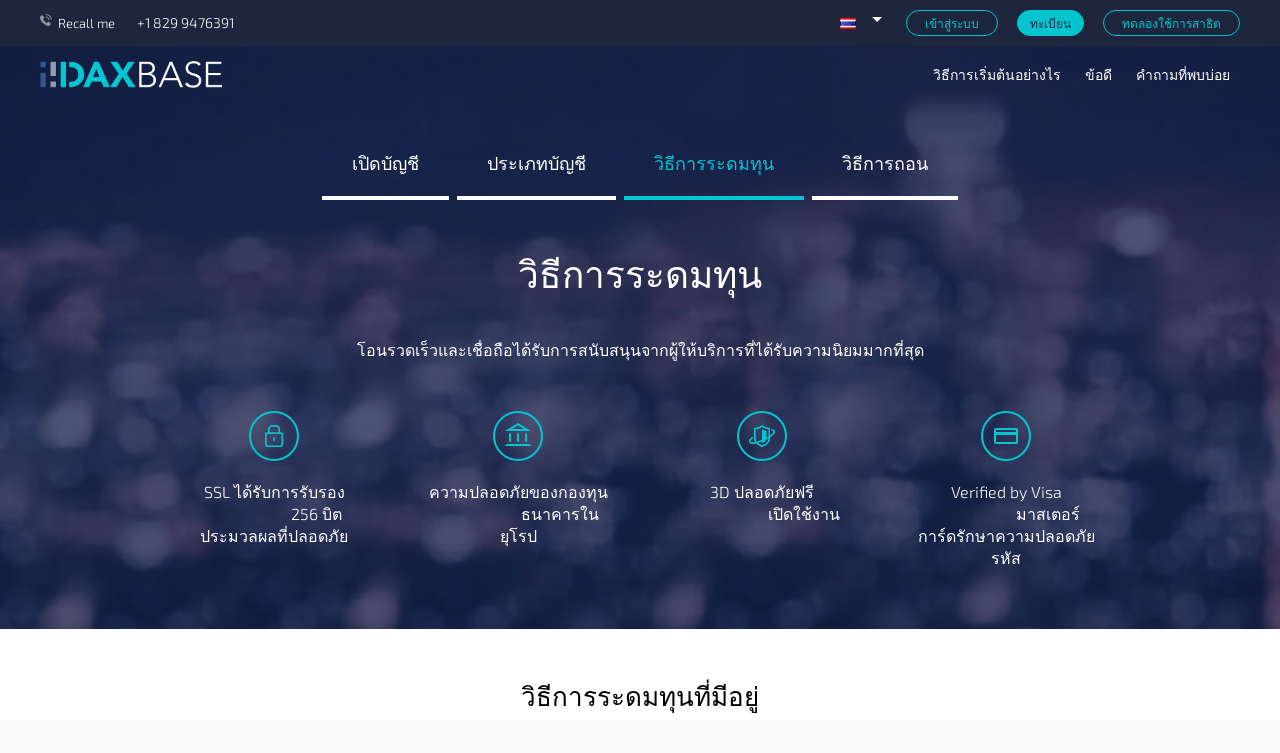

--- FILE ---
content_type: text/html; charset=UTF-8
request_url: https://daxbase.com/th/funding-methods
body_size: 22825
content:
<!doctype html>
<html>
<head>
    <meta charset="UTF-8">
    <meta http-equiv="X-UA-Compatible" content="IE=edge,chrome=1" />
    <meta name="viewport" content="width=device-width, initial-scale=1.0">

    <title>           Funding methods / Daxbase
    </title>
<meta name="description" content="    ">
<meta name="keywords" content="">


<link rel="icon" type="image/png" href="/assets/img/fav/fav32.png?v=1" sizes="32x32" />


            <link rel="canonical" href="https://daxbase.com/th/funding-methods" />
            
                        <link rel="alternate" hreflang="x-default" href="https://daxbase.com/en/funding-methods" />
                                <link rel="alternate" hreflang="ru" href="https://daxbase.com/ru/funding-methods" />
                                <link rel="alternate" hreflang="fr" href="https://daxbase.com/fr/funding-methods" />
                                            <link rel="alternate" hreflang="es" href="https://daxbase.com/es/funding-methods" />
                                            <link rel="alternate" hreflang="th" href="https://daxbase.com/th/funding-methods" />
            
    <link href="https://fonts.googleapis.com/css?family=Exo+2:300,400,600" rel="stylesheet">
    <link rel="stylesheet" type="text/css" href="/assets/css/min/app.min.css?v=1759566960"/>
    <link rel="stylesheet" type="text/css" href="/assets/css/themes/home_ng/min/home.min.css?v=1759566960"/>


</head>
<body ng-app="app">


            <div ng-include="'/api/ag/chat'"></div>
<!--sidebar-->
<div class="ui sidebar right inverted vertical menu">
    <div class="item"><a href="/th/register">เปิดบัญชี</a></div>
    <div class="item"><a href="/th/account-types">ประเภทบัญชี</a></div>
	<div class="item"><a href="/th/funding-methods">วิธีการระดมทุน</a></div>
	<div class="item"><a href="/th/withdrawals-methods">การถอนวิธี</a></div>
	 <div class="item"><a href="/th/advantages">ข้อดีของเรา</a></div>
     <div class="item"><a href="/th/faq">FAQ</a></div>
     <!--<div class="item"><a href="/th/bonuses">โบนัส</a></div>-->
    <span class="divider"></span>
    <div class="item"><a href="/th/login" class="login ui button">เข้าสู่ระบบ</a></div>
    <div class="item"><a href="/th/register" class="register ui button sign">ทะเบียน</a></div>
    <div class="item"><a href="/th/register?demo=yes" class="login ui button">ทดลองใช้การสาธิต</a></div>
</div>
<nav class="top-nav">
	
	<div class="top-bar clearfix">
        <div class="head-row clearfix">
            <div class="float-left" ng-controller="Calls">

                <div class="ui item dropdown dropdown-call dinb">
                    <div class="top-bar-nav"><i class="phone-open"></i> <span>Recall me</span></div>
                    <div class="menu">
                        <div class="item">
                            <div class="phone-notice">Please input your phone number with<br>country code and we will immediately contact you.</div>
                            <div>+<input type="text" ng-model="phone" class="call-input" maxlenght="20" force-integer placeholder="phone">
                            <button class="button ui callback-btn" ng-click="send()" ng-disabled="loading" >Call back</button></div>
                        </div>
                    </div>
                </div>
                <a href="tel:+18299476391" class="top-phone dinb">+1 829 9476391</a>
            </div>
            <div class="float-right nav">
            	
                <div class="ui item lang pointing dropdown">
    <input type="hidden" name="lang">
    <div class="default text"><i class="flag th"></i></div>
    <i class="dropdown icon"></i>
    <div class="menu">
                                    <a href="/en">
                    <div class="item"><i class="flag en"></i> <span>English</span></div>
                </a>
                                                <a href="/ru">
                    <div class="item"><i class="flag ru"></i> <span>Русский</span></div>
                </a>
                                                <a href="/fr">
                    <div class="item"><i class="flag fr"></i> <span>French</span></div>
                </a>
                                                <a href="/es">
                    <div class="item"><i class="flag es"></i> <span>Spain</span></div>
                </a>
                                            </div>
</div>


                
                <div class="item"><a href="/th/login" class="login ui button small-btn">เข้าสู่ระบบ</a></div>
            	<div class="item"><a href="/th/register" class="register ui button sign small-btn">ทะเบียน</a></div>
                <div class="item"><a href="/th/register?demo=yes" class="login ui button small-btn">ทดลองใช้การสาธิต</a></div>
                <span class="menu-toggle"><i></i></span>
            </div>
        </div>
    </div>
    
    <div class="head-row clearfix">
    	
        <div class="float-left logo">
            <a href="/th"><img src="/assets/img/main/daxbase@3x.png?v=2" alt="Daxbase"></a>
        </div>
        
        <div class="float-right nav menu-drop-css-top">
            <div class="ui item top-drop-in-css">
            	<a href="/th/register">วิธีการเริ่มต้นอย่างไร</a>
            	<div class="menu">
			      <div class="item"><a href="/th/register">เปิดบัญชี</a></div>
			      <div class="item"><a href="/th/account-types">ประเภทบัญชี</a></div>
			      <div class="item"><a href="/th/funding-methods">วิธีการระดมทุน</a></div>
			      <div class="item"><a href="/th/withdrawals-methods">การถอนวิธี</a></div>
			    </div>
            </div>
            
            <div class="ui item top-drop-in-css">
            	<a href="/th/advantages">ข้อดี</a>
            	<div class="menu">
			      <div class="item"><a href="/th/advantages">ข้อดีของเรา</a></div>
			      <!--<div class="item"><a href="/th/bonuses">โบนัส</a></div>-->
			    </div>
            </div>
            <div class="ui item top-drop-in-css">
            	<a href="/th/faq">คำถามที่พบบ่อย</a>
            </div>
            <!--<div class="ui item top-drop-in-css">
            	<a href="/th/contest">Contest</a>
            </div>-->
        </div>
      
    </div>
</nav>
<!---->
    
    <div class="pusher">
                                            <section class="img-bg-section">
	
     <div class="row">
         <ul class="tabs">
             <li><a href="/th/register">เปิดบัญชี</a></li>
             <li><a href="/th/account-types">ประเภทบัญชี</a></li>
             <li><a href="/th/funding-methods" class="active">วิธีการระดมทุน</a></li>
             <li><a href="/th/withdrawals-methods">วิธีการถอน</a></li>
         </ul>
         <div class="mob-tab-nav mob-main-tabs">
             <div class="ui not_select dropdown mob-tabular">
                 <div class="text default">วิธีการระดมทุน</div>
                 <i class="dropdown icon"></i>
                 <div class="menu">
                     <a href="/th/register" class="item">เปิดบัญชี</a>
                     <a href="/th/account-types" class="item ">Account types</a>
                     <a href="/th/funding-methods" class="item active">วิธีการระดมทุน</a>
                     <a href="/th/withdrawals-methods" class="item">วิธีการถอน</a>
                 </div>
             </div>
         </div>
         <div class="top-info">
             <h2 class="title small-margin">วิธีการระดมทุน</h2>
             <p>โอนรวดเร็วและเชื่อถือได้รับการสนับสนุนจากผู้ให้บริการที่ได้รับความนิยมมากที่สุด</p>
         </div>
         <div class="method-benefits">
             <div class="ben-item">
                 <span class="round ssl"></span>
                 <p>SSL ได้รับการรับรอง
                     256 บิตประมวลผลที่ปลอดภัย</p>
             </div>
             <div class="ben-item">
                 <span class="round bank"></span>
                 <p>ความปลอดภัยของกองทุน
                     ธนาคารในยุโรป</p>
             </div>
             <div class="ben-item">
                 <span class="round secure"></span>
                 <p>3D ปลอดภัยฟรี
                     เปิดใช้งาน</p>
             </div>
             <div class="ben-item">
                 <span class="round secure-code"></span>
                 <p>Verified by Visa
                     มาสเตอร์การ์ดรักษาความปลอดภัยรหัส</p>
             </div>
         </div>
     </div>
     <span class="blue-arrow"></span>
 </section>
 
 <!---->
 <section class="content-box">
     <div class="row table">
         <h4 class="title"> วิธีการระดมทุนที่มีอยู่</h4>

         <table class="methods-description-table">
             <tr>
                 <th>วิธี </th>
                 <th>ภูมิภาคครอบคลุม</th>
                 <th>ค่าธรรมเนียมการโอน*</th>
                 <th>เวลาเงินทุน**<br> (การบัญชี)</th>
                 <th>เวลาถอน***<br> (จากบัญชี)</th>
             </tr>
             <tr>
                 <td><img src="/assets/css/themes/home/images/paysys/visamaster.png"></td>
                 <td>ทั้งหมด</td>
                 <td>ไม่มีค่าธรรมเนียม</td>
                 <td>5%</td>
                 <td>ถึง 1 ชั่วโมง</td>
             </tr>
             <!--<tr>
                 <td><img src="/assets/css/themes/home/images/paysys/paypal.png"></td>
                 <td>All</td>
                 <td>no fee</td>
                 <td>up to 1 hour</td>
                 <td>up to 6 hour</td>
             </tr>-->
             <tr>
                 <td><img src="/assets/css/themes/home/images/paysys/jcb.png"></td>
                 <td>ทั้งหมด</td>
                 <td>ไม่มีค่าธรรมเนียม</td>
                 <td>ทันที</td>
                 <td>ถึง 6 ชั่วโมง </td>
             </tr>
             <tr>
                 <td><img src="/assets/css/themes/home/images/paysys/amex.png"></td>
                 <td>ทั้งหมด</td>
                 <td>ไม่มีค่าธรรมเนียม</td>
                 <td>ทันที</td>
                 <td>ถึง 6 ชั่วโมง </td>
             </tr>
             <tr>
                 <td><img src="/assets/css/themes/home/images/paysys/union.png"></td>
                 <td>ทั้งหมด</td>
                 <td>ไม่มีค่าธรรมเนียม</td>
                 <td>ทันที</td>
                 <td>ถึง 6 ชั่วโมง </td>
             </tr>
             <tr>
                 <td><img src="/assets/css/themes/home/images/paysys/neteller.png"></td>
                 <td> ทั้งหมดยกเว้น <br> อเมริกาเหนือ </td>
                 <td>ไม่มีค่าธรรมเนียม</td>
                 <td>ทันที</td>
                 <td>ถึง 1 ชั่วโมง</td>
             </tr>
             <tr>
                 <td><img src="/assets/img/main/skrill.png" height="55px"></td>
                 <td> ทั้งหมดยกเว้น <br> อเมริกาเหนือ <
                 <td>ไม่มีค่าธรรมเนียม</td>
                 <td>ทันที</td>
                 <td>ถึง 1 ชั่วโมง</td>
             </tr>
             <tr>
                 <td><img src="/assets/css/themes/home/images/paysys/perfect.png"></td>
                 <td>ทั้งหมด</td>
                 <td>ไม่มีค่าธรรมเนียม</td>
                 <td>ถึง 1 ชั่วโมง</td>
                 <td>ถึง 1 ชั่วโมง</td>
             </tr>
             <tr>
                 <td><img src="/assets/css/themes/home/images/paysys/webmoney.png"></td>
                 <td>ทั้งหมด</td>
                 <td>ไม่มีค่าธรรมเนียม</td>
                 <td>ถึง 1 ชั่วโมง</td>
                 <td>ถึง 1 ชั่วโมง</td>
             </tr>
             <tr>
                 <td><img src="/assets/css/themes/home/images/paysys/qiwi.png"></td>
                 <td>Eastern Europe</td>
                 <td>ไม่มีค่าธรรมเนียม</td>
                 <td>ทันที</td>
                 <td>ถึง 1 ชั่วโมง</td>
             </tr>
             <tr>
                 <td><img src="/assets/css/themes/home/images/paysys/yandex-m.png"></td>
                 <td>Eastern Europe</td>
                 <td>ไม่มีค่าธรรมเนียม</td>
                 <td>ทันที</td>
                 <td>ถึง 1 ชั่วโมง</td>
             </tr>
             <tr>
                 <td><img src="/assets/css/themes/home/images/paysys/bitcoin.png"></td>
                 <td>ทั้งหมด</td>
                 <td>ไม่มีค่าธรรมเนียม</td>
                 <td>ทันที</td>
                 <td>ถึง 1 ชั่วโมง<br>
                     (เพื่อตกลงจ่ายกระเป๋าสตางค์)</td>
             </tr>
             <tr>
                 <td><img src="/assets/css/themes/home/images/paysys/okpay.png"></td>
                 <td>ทั้งหมด</td>
                 <td>ไม่มีค่าธรรมเนียม</td>
                 <td>ถึง 1 ชั่วโมง</td>
                 <td>ถึง 1 ชั่วโมง</td>
             </tr>
             <tr>
                 <td><img src="/assets/css/themes/home/images/paysys/alipay.png"></td>
                 <td>ทั้งหมด</td>
                 <td>ไม่มีค่าธรรมเนียม</td>
                 <td>ทันที</td>
                 <td>ถึง 1 ชั่วโมง</td>
             </tr>
         </table>
         <div class="footnote">
             <p>* Daxbase ไม่เรียกเก็บค่าธรรมเนียมการโอน อย่างไรก็ตามค่าบริการของบุคคลที่สามอาจนำมาใช้.</p>
             <p>** ในช่วงวันหยุดสุดสัปดาห์และวันหยุดนักขัตฤกษ์เวลาเงินทุนที่อาจมีความล่าช้า. </p>
             <p>*** เวลาหลังจากการยืนยันการถอน.</p>
         </div>

     </div>
 </section>
                        
    <footer class="footer">
        <div class="row clearfix">
            <div class="footer-cols clearfix">
                <div class="row-6 footer-column">
                    <h4>วิธีการเริ่มต้นอย่างไร</h4>
                    <ul>
                        <li><a href="/th/register">เปิดบัญชี</a></li>
                        <li><a href="/th/account-types">ประเภทบัญชี</a></li>
                         <li><a href="/th/funding-methods">วิธีการระดมทุน</a></li>
                         <li><a href="/th/withdrawals-methods">วิธีการถอน</a></li>
                    </ul>
                </div>
                <div class="row-6 footer-column">
                    <h4></h4>
                    <ul>
                        
                    </ul>
                </div>
                <div class="row-6 footer-column">
                    <h4>ข้อดี</h4>
                    <ul>
                        <li><a href="/th/advantages">ข้อดีของเรา</a></li>
                        <!--<li><a href="/th/bonuses">โบนัส</a></li>-->
                        <li><a href="/th/contest">ประกวด</a></li>
                    </ul>
                </div>
                <div class="row-6 footer-column">
                    <h4>สนับสนุน</h4>
                    <ul>
                        <li><a href="/th/faq">คำถามที่พบบ่อย</a></li>
                        <li><a href="/th/video">วีดีโอ สอน</a></li>
                    </ul>
                </div>
                <div class="row-6 footer-column">
                    <h4>เกี่ยวกับเรา</h4>
                    <ul>
                        <li><a href="/th/contacts">รายชื่อ</a></li>
                        <li><a href="/th/terms">ข้อกำหนดและเงื่อนไข</a></li>
                        <li><a href="/th/policies">นโยบายการรักษาความลับ</a></li>
                         <li><a href="/assets/docs/bonus.docx">Bonus rules</a></li>
                         <li><a href="/assets/docs/risk_statement.pdf">Risk statement</a></li>
                    </ul>
                </div>
                
                <!--<div class="row-6 footer-column">
                	<div class="fx-reg">
                	<span style="display: inline-block;line-height: 40px;margin-right: 5px;">Approved by</span>
                	<a href="https://www.forexregulator.com" target="_blank" style="display: inline-block;vertical-align: middle;width:100px;">
                		<img src="/assets/img/main/fxreg2.svg">
                	</a>
                	</div>
                </div>-->

            </div>
            <p>The financial services provided by this website carry a high level of risk and can
                result in the loss of all of your funds. You should never invest money that you cannot
                afford to lose. Please ensure you read our terms and conditions before making any operation
                in our trading platform. Under no circumstances the company has any liability to any person
                or entity for any loss or damage cause by operations on this website.</p>

            <div class="float-left">
                <span class="copy">© 2026 DX Base LTD. Trust Company Complex, Ajeltake Road, Ajeltake Island, Majuro, Marshall Islands, MH96960</span>
            </div>
            <div class="float-right">
                <ul class="soc-list hide">
                    <li><a href="" class="soc_fb"></a></li>
                    <li><a href="" class="soc_tw"></a></li>
                    <li><a href="" class="soc_vk"></a></li>
                    <li><a href="" class="soc_ins"></a></li>
                    <li><a href="" class="soc_sk"></a></li>
                </ul>
            </div>

        </div>
    </footer>
    
    
    

    </div>
    <script src="/assets/js/min/vendor.min.js?v=1759566960"></script>
<script src="/assets/js/min/app.min.js?v=1759566960"></script>

<script type="text/javascript">
    (function(){
                window.Cc = new Tron('[base64]',1);
                window.Lang = new Tron('[base64]/[base64]',1);
                window.User = new Tron('W10=',1);
                window.Settings = new Tron('[base64]/[base64]',1);
            })();
</script>

<!-- Google Tag Manager -->
<script>(function(w,d,s,l,i){w[l]=w[l]||[];w[l].push({'gtm.start':
            new Date().getTime(),event:'gtm.js'});var f=d.getElementsByTagName(s)[0],
        j=d.createElement(s),dl=l!='dataLayer'?'&l='+l:'';j.async=true;j.src=
        'https://www.googletagmanager.com/gtm.js?id='+i+dl;f.parentNode.insertBefore(j,f);
    })(window,document,'script','dataLayer','GTM-PVZMLZK');</script>
<!-- End Google Tag Manager -->
    <script src="/assets/js/themes/home/min/home.min.js?v=1759566960"></script>

<script defer src="https://static.cloudflareinsights.com/beacon.min.js/vcd15cbe7772f49c399c6a5babf22c1241717689176015" integrity="sha512-ZpsOmlRQV6y907TI0dKBHq9Md29nnaEIPlkf84rnaERnq6zvWvPUqr2ft8M1aS28oN72PdrCzSjY4U6VaAw1EQ==" data-cf-beacon='{"version":"2024.11.0","token":"eab2e81fb3ec47ad8e7f684ab08a01d9","r":1,"server_timing":{"name":{"cfCacheStatus":true,"cfEdge":true,"cfExtPri":true,"cfL4":true,"cfOrigin":true,"cfSpeedBrain":true},"location_startswith":null}}' crossorigin="anonymous"></script>
</body>
</html>


--- FILE ---
content_type: text/html; charset=UTF-8
request_url: https://daxbase.com/api/ag/chat
body_size: 244
content:
<div ng-controller="Chat">
    <div class="fixed-chat" ng-class="{'opened' : is_open}" ng-hide="chat_need_hide">
        <div class="chat-girl">
            <div class="chat-topbar">
                <div id="toggle-fixed-chat" ng-click="open()" class="clearfix">
                    <div class="left">
                        <i class="indicate online"></i>Chat
                    </div>
                </div>
                <span class="close-chat" ng-click="close()">
                      <i></i>
                </span>
            </div>

            <div class="chat-content">
                <div class="chat-loader" ng-show="!is_loading">
                    <md-progress-circular md-diameter="96"></md-progress-circular>
                </div>
                <div class="chat-iframe" ng-if="is_loading && is_open">
                    <iframe ng-src="{{ (is_open) ? ( chat_url | to_trusted_url ) : ''}}" width="100%" height="602px" align="left" scrolling="no" style="border: none; background: #ffffff;">
                        Your browser does not support iframes!
                    </iframe>
                </div>
            </div>
        </div>
    </div>
</div>

--- FILE ---
content_type: text/css
request_url: https://daxbase.com/assets/css/themes/home_ng/min/home.min.css?v=1759566960
body_size: 42079
content:
.form-row.w100,.line{margin-bottom:20px}.half-line,.line-25,.line-75,.mini-icon,.row-3,.row-38,.row-62{float:left}.table table,svg:not(:root){overflow:hidden}*,:after,:before{box-sizing:inherit}html{box-sizing:border-box;font-family:sans-serif;-ms-text-size-adjust:100%;-webkit-text-size-adjust:100%}input[type=text],input[type=email],input[type=search],input[type=password],input[type=tel]{-webkit-appearance:none;-moz-appearance:none;outline:0;height:40px;border:1px solid #9899ad;border-radius:0;box-shadow:none;width:100%;min-height:40px;background:#fff;display:inline-block;padding:.7em 2.6em .7em 1em;font-weight:300;transition:.2s ease-in-out;-webkit-transition:.2s ease-in-out;-moz-transition:.2s ease-in-out;color:#000}input[type=text]:focus,input[type=email]:focus,input[type=search]:focus,input[type=password]:focus,input[type=tel]:focus{border:1px solid #04C5CE}input[type=checkbox],input[type=radio]{display:none}input[type=checkbox]+label{cursor:pointer}input[type=checkbox]+label i{display:inline-block;width:16px;height:16px;vertical-align:-3px;margin-right:8px;position:relative;border-radius:0;background:#fff;border:1px solid #9899ad!important}input[type=checkbox]+label i:after{content:'';display:block;width:10px;height:7px;position:absolute;left:50%;top:50%;margin-top:-4px;margin-left:-5px;background:url(../images/check-mark.svg) center center no-repeat;background-size:10px 7px;opacity:0;transform:scale(2);-webkit-transform:scale(2);-moz-transform:scale(2);-ms-transform:scale(2);-o-transform:scale(2);transition:.2s ease-in-out;-webkit-transition:.2s ease-in-out;-moz-transition:.2s ease-in-out;-ms-transition:.2s ease-in-out;-o-transition:.2s ease-in-out}input[type=checkbox]:checked+label i:after,input[type=radio]:checked+label i:after{opacity:1;transform:scale(1);-webkit-transform:scale(1);-moz-transform:scale(1);-ms-transform:scale(1);-o-transform:scale(1)}input[type=radio]+label{cursor:pointer;color:#000;font-size:16px}input[type=radio]+label i{display:inline-block;width:16px;height:16px;vertical-align:-3px;border:none;margin-right:8px;position:relative;border-radius:50%;background:#f1f1f1}input[type=radio]+label i:after{content:'';display:block;width:8px;height:8px;position:absolute;left:50%;top:50%;margin-top:-4px;margin-left:-4px;background:#04C5CE;border-radius:50%;opacity:0;transform:scale(2);-webkit-transform:scale(2);-moz-transform:scale(2);-ms-transform:scale(2);-o-transform:scale(2);transition:.2s ease-in-out;-webkit-transition:.2s ease-in-out;-moz-transition:.2s ease-in-out;-ms-transition:.2s ease-in-out;-o-transition:.2s ease-in-out}.half-line{width:50%;padding-right:10px}.half-line+.half-line{padding-left:10px;padding-right:0}.line-25{width:25%;padding-right:10px}.line-75{width:75%;padding-left:10px;padding-right:0;position:relative}.line-75:before{content:'';display:block;width:8px;height:2px;background:#e8e5e5;position:absolute;left:-4px;top:19px}.form-row,.icons-row{display:inline-block;vertical-align:top}.form-row.w100{width:100%}.form-row{margin:0 auto;width:60%}.icons-row{width:30%;padding-top:85px}.icons-row .ben-item{display:block;width:100%;text-align:center;margin-bottom:58px;max-width:205px;margin-left:auto;margin-right:auto;color:#323232}form .line:last-child{margin-bottom:0}.content-box{margin-bottom:80px}.img-bg-section{background:url(../images/type-bg.jpg) center center no-repeat;background-size:cover;padding:100px 20px 20px;margin-bottom:50px;position:relative}ul.tabs{text-align:center;padding-left:0;margin-top:30px;font-size:0;margin-bottom:50px}ul.tabs li{list-style:none;display:inline-block;margin:0 4px}ul.tabs li a{display:block;padding:22px 30px;font-size:18px;color:#fff;font-weight:400;transition:.2s ease-in-out;-webkit-transition:.2s ease-in-out;-moz-transition:.2s ease-in-out;-ms-transition:.2s ease-in-out;-o-transition:.2s ease-in-out;position:relative;border-bottom:4px solid}ul.tabs li+li{border-left:none}ul.tabs li a:hover{text-decoration:none;opacity:.5}ul.tabs li a.active{color:#04c5d2}ul.tabs li a.active:hover{opacity:1}.method-benefits,.register-benefits{text-align:center;margin-bottom:40px}.ben-item{display:inline-block;width:24%;color:#fff;padding:0 30px;vertical-align:top;font-weight:300}.ben-item .round{display:block;margin:0 auto 20px;width:50px;height:50px;border:2px solid #04C5CE;border-radius:50%;position:relative}.round.send:after{background:url(../images/sprite.png) no-repeat;width:17px;height:20px;position:absolute;left:50%;top:50%;margin-left:-7.5px;margin-top:-10px;content:'';display:block}.round.gift:after,.round.speed:after,.round.stat:after{width:20px;height:20px;margin-left:-10px;margin-top:-10px;content:'';display:block;position:absolute;left:50%;top:50%}.round.gift:after{background:url(../images/sprite.png) -22px 0 no-repeat}.round.stat:after{background:url(../images/sprite.png) -47px 0 no-repeat}.round.speed:after{background:url(../images/sprite.png) -72px 0 no-repeat}.round.usd-hour:after{background:url(../images/withdraw-icon2.png) no-repeat;width:27px;height:26px;position:absolute;left:50%;top:50%;margin-left:-14px;margin-top:-14px;content:'';display:block}.round.ssl:after{background:url(../images/sprite-2.png) -1px -1px no-repeat;width:18px;height:22px;position:absolute;left:50%;top:50%;margin-left:-9px;margin-top:-11px;content:'';display:block}.round.bank:after,.round.secure:after{width:26px;margin-left:-13px;position:absolute;left:50%;top:50%;display:block;content:''}.round.bank:after{background:url(../images/sprite-2.png) -30px 0 no-repeat;height:23px;margin-top:-13px}.round.secure:after{background:url(../images/sprite-2.png) -63px -1px no-repeat;height:22px;margin-top:-11px}.round.secure-code:after{background:url(../images/sprite-2.png) -96px -7px no-repeat;width:24px;height:16px;position:absolute;left:50%;top:50%;margin-left:-12px;margin-top:-8px;content:'';display:block}.form-row.account-data{margin-top:60px;width:100%;max-width:600px;margin-right:auto;margin-left:auto;display:block}.form-row.account-data h4.title{margin-top:45px;margin-bottom:25px}.form-row.account-data .ui.button{margin-top:5px}.form-row.account-data input[type=text],.form-row.account-data input[type=email],.form-row.account-data input[type=password],.form-row.account-data input[type=tel],.form-row.contact-us input[type=text],.form-row.contact-us input[type=email],.form-row.contact-us input[type=password],.form-row.contact-us input[type=tel],.form-row.contact-us textarea,.register-form input[type=text],.register-form input[type=email],.register-form input[type=password],.register-form input[type=tel],.register-form textarea,input[type=text].grey-in,input[type=email].grey-in,input[type=password].grey-in,input[type=tel].grey-in,textarea.grey-in{background:#fff;border:1px solid #9899ad}.form-row.account-data input[type=text]:focus,.form-row.account-data input[type=email]:focus,.form-row.account-data input[type=password]:focus,.form-row.account-data input[type=tel]:focus,.form-row.contact-us input[type=text]:focus,.form-row.contact-us input[type=email]:focus,.form-row.contact-us input[type=password]:focus,.form-row.contact-us input[type=tel]:focus,.form-row.contact-us textarea:focus,.register-form input[type=text]:focus,.register-form input[type=email]:focus,.register-form input[type=password]:focus,.register-form input[type=tel]:focus,.register-form textarea:focus,input[type=text].grey-in:focus,input[type=email].grey-in:focus,input[type=password].grey-in:focus,input[type=tel].grey-in:focus,textarea.grey-in:focus{border:1px solid #04C5CE;background:#fff}ul.deposit-line{padding:0;list-style:none;margin:0}ul.deposit-line li{padding:30px 60px 30px 0;display:inline-block;vertical-align:top}ul.deposit-line li p{font-size:20px;font-weight:600;color:#000}ul.deposit-line.funding li p{color:#04c5d2}ul.deposit-line li span{display:block;margin-bottom:3px;font-weight:300;color:#04c5d2}ul.deposit-line li input[type=checkbox]+label i{vertical-align:-1px}.range-slider-wrap{margin-top:80px;margin-bottom:90px}.account-funding .range-slider-wrap{margin-bottom:70px}.type-cards{text-align:center;margin-bottom:65px}.row-62{width:62%}.row-38{width:38%;padding-right:55px}.row-3{width:33.3333%}.row-3:first-child{text-align:left}.row-3:last-child{text-align:right}.type-cards .card{display:inline-block;vertical-align:top;max-width:300px;border-radius:0;background:#29324d;color:#fff;-webkit-transition:.3s ease;transition:.3s ease}.type-cards .card.active{margin-top:-30px;background:#344169}.type-cards .card .card-text{padding:30px}.type-cards .card .card-text span{display:block;text-align:left;font-size:16px;margin-bottom:15px;font-weight:300}.type-cards .card .card-text ul{text-align:left;list-style:none;margin:0 0 45px;padding:0 0 0 18px;min-height:305px}.advantage-item,.advantage-wrap,.button-wrap,.cell .method-icon,.video-item,.videos-wrap{text-align:center}.type-cards .card .card-text ul li{position:relative;margin-bottom:10px}.type-cards .card .card-text ul li:before{content:'';display:block;width:6px;height:6px;border-radius:50%;background:#ccc;position:absolute;left:-15px;top:9px}.type-cards .card .heading{padding:34px 30px;font-size:18px;font-weight:400;text-align:center;position:relative;color:#fff}.type-cards .card .heading:after{content:'';display:block;width:100%;height:5px;position:absolute;bottom:0;left:0}.type-cards .card.bronze .card-text ul li:before,.type-cards .card.bronze .heading:after{background:#f9cdae}.type-cards .card.silver .card-text ul li:before,.type-cards .card.silver .heading:after{background:#949aac}.type-cards .card.gold .card-text ul li:before,.type-cards .card.gold .heading:after{background:#fcdda3}.heading .ribbon{position:absolute;display:block;width:79px;height:79px;background:url(../images/ribbon.png) center center no-repeat;right:0;top:0}.type-cards .card .card-text .ui.button{width:100%;text-transform:uppercase;color:#fff}.footnote,.info-line{color:#515151;font-weight:300}.footnote{font-size:16px}.footnote p{margin-bottom:30px}.info-line{padding:30px 0;margin-bottom:40px;line-height:26px}.info-line b{color:#000;font-weight:400}.table table{width:100%}.table table tr td{height:60px;padding:20px 30px;color:#000;font-weight:400}.table table tr:nth-child(odd){background:#eaebef}.table table tr th{padding:20px 30px;font-size:18px;background:#28314d;color:#fff;font-weight:400}.fixed-income-table tr:last-child td{padding:30px}.fixed-income-table tr:last-child td:first-child{padding-left:0}.fixed-income-table tr:last-child td:last-child a{color:#35558e;font-weight:300;text-decoration:underline}.fixed-income-table tr:last-child td:last-child a:hover,a{text-decoration:none}.mini-icon{display:block;margin-right:10px;transition:.3s ease-in-out;-webkit-transition:.3s ease-in-out;-moz-transition:.3s ease-in-out;-ms-transition:.3s ease-in-out;-o-transition:.3s ease-in-out}.mini-icon.list{background:url(../images/mini-sprite.png) 0 -1px no-repeat;width:13px;height:14px;margin-top:5px}.mini-icon.account{background:url(../images/mini-sprite.png) -21px 0 no-repeat;width:12px;height:15px;margin-top:4px}.mini-icon.begin{background:url(../images/mini-sprite.png) -41px 0 no-repeat;width:13px;height:15px;margin-top:5px}.mini-icon.safety{background:url(../images/mini-sprite.png) -62px 0 no-repeat;width:12px;height:15px;margin-top:4px}.item.active .mini-icon.list{background-position:0 -21px}.item.active .mini-icon.account{background-position:-21px -20px}.item.active .mini-icon.begin{background-position:-41px -20px}.item.active .mini-icon.safety{background-position:-62px -20px}.accordion .content ul{list-style:none;padding-left:0;margin-top:20px}.accordion .content b{font-weight:700}.cell{background:#1c202b;display:table;margin-bottom:2px;width:100%}.cell .method-icon,.cell .method-info{display:table-cell;vertical-align:middle;padding:30px}.cell .method-icon{background:#1b1f2a;border-right:2px solid #1f232e;width:225px}.cell .method-info h3{color:#fff}.cell ul{list-style:none;padding-left:0;margin:0}.big-round{width:105px;height:105px;display:block;margin:0 auto 20px;border:4px solid #05c5ce;border-radius:50%;position:relative}.advantage-item,.dot-separator i{display:inline-block;vertical-align:top}.big-round.non-stop:after,.big-round.speedometer:after{margin-top:-35px;width:69px;content:''}.big-round.big-lock:after,.big-round.cards:after,.big-round.non-stop:after,.big-round.speedometer:after,.big-round.stend:after{position:absolute;left:50%;top:50%}.big-round.speedometer:after{margin-left:-34px;background:url(../images/sprite-advantages.png) no-repeat;height:70px}.big-round.non-stop:after{margin-left:-35px;background:url(../images/sprite-advantages.png) -78px -2px no-repeat;height:69px}.big-round.cards:after{margin-left:-32px;margin-top:-28px;content:'';background:url(../images/sprite-advantages.png) -158px -17px no-repeat;width:65px;height:52px}.big-round.big-lock:after{margin-left:-27px;margin-top:-36px;content:'';background:url(../images/sprite-advantages.png) -240px -5px no-repeat;width:54px;height:64px}.big-round.stend:after{margin-left:-30px;margin-top:-34px;content:'';background:url(../images/sprite-advantages.png) -3px -79px no-repeat;width:59px;height:68px}.big-round.deposit:after,.big-round.support:after{position:absolute;left:50%;top:50%;margin-top:-36px;content:''}.big-round.support:after{margin-left:-37px;background:url(../images/sprite-advantages.png) -73px -81px no-repeat;width:75px;height:71px}.big-round.deposit:after{margin-left:-36px;background:url(../images/sprite-advantages.png) -159px -79px no-repeat;width:72px;height:73px}.advantage-item{width:24%;margin-bottom:60px;position:relative}.advantage-wrap{margin-top:70px}.advantage-wrap .ui.button.middle{padding:13px 40px}.dot-separator{position:absolute;left:-56px;top:34px}.dot-separator i{width:14px;height:14px;border-radius:50%;margin:10px;background:#05c5ce}.minus,.plus{margin-top:5px;margin-right:15px;float:left}.compare-table table{width:100%}.compare-table table tr td,.compare-table table tr th{width:50%}.compare-table table tr th{color:#000;text-transform:uppercase;font-size:20px;padding:30px;position:relative}.compare-table table tr th:first-child:after,.compare-table table tr th:last-child:after{display:block;content:'';width:100%;height:2px;position:absolute;bottom:0;left:0}.compare-table table tr th:last-child:after{background:#e4e6ea}.compare-table table tr th:first-child:after{background:#04c5d2}.compare-table table tr td:first-child{border-left:none;border-top:2px solid #04c5d2}.compare-table table tr:nth-child(2) td{border-top:none}.compare-table table tr td{background:#fff;padding:30px;vertical-align:top;border-top:2px solid #e4e6ea;color:#515151;font-weight:300}.compare-table table tr td h3,mark{color:#000}.compare-table table tr td p{line-height:24px}.plus{position:relative;display:block;width:13px;height:13px}.plus:after,.plus:before{display:block;background:#04c5d2;position:absolute;content:''}.plus:before{width:13px;height:3px;left:0;top:5px}.plus:after{height:13px;width:3px;left:5px;top:0}.minus,.minus:before{display:block;width:13px;height:3px}.minus{position:relative}.minus:before{content:'';background:#e4e6ea;position:absolute;left:0;top:5px}.compare-table{margin-top:70px}.button-wrap{margin-top:60px}.videos-wrap{margin-top:70px}.video-item{display:inline-block;margin-bottom:50px;vertical-align:top;padding:0 20px;width:32%}body,legend,td,th{padding:0}.video-item h4{color:#000;font-size:18px;margin-top:15px;margin-bottom:5px}.video-item p{font-size:14px}.video-thumb{display:inline-block;position:relative;cursor:pointer}.video-thumb .play{position:absolute;width:80px;height:80px;border:4px solid #05c5ce;border-radius:50%;left:50%;top:50%;margin-top:-40px;margin-left:-40px;transition:.3s ease-in-out;-webkit-transition:.3s ease-in-out;-moz-transition:.3s ease-in-out;-ms-transition:.3s ease-in-out;-o-transition:.3s ease-in-out}.video-thumb:hover .play{transform:scale(1.1);-webkit-transform:scale(1.1);-moz-transform:scale(1.1);-ms-transform:scale(1.1);-o-transform:scale(1.1)}.video-thumb .play:after{content:'';display:block;width:0;height:0;border:25px solid transparent;border-top-width:18px;border-bottom-width:18px;border-left-color:#fff;left:50%;top:50%;position:absolute;margin-top:-18px;margin-left:-8px}.dimmable,sub,sup{position:relative}.video-thumb img{vertical-align:top;max-width:100%}.ui.button,sub,sup{vertical-align:baseline}article,aside,details,figcaption,figure,footer,header,main,nav,section,summary{display:block}audio,canvas,progress,video{display:inline-block;vertical-align:baseline}audio:not([controls]){display:none;height:0}[hidden],template{display:none}.ui.button,.ui.button.register{display:inline-block;text-align:center;outline:0}a{background:0 0;color:#4775c7;outline:0}a:active,a:hover{outline:0}.left{float:left}.right{float:right}.clearfix:after{visibility:hidden;font-size:0;height:0}.ui.dimmer,body,html{height:100%}abbr[title]{border-bottom:1px dotted}b,optgroup,strong{font-weight:700}dfn{font-style:italic}mark{background:#ff0}small{font-size:80%}sub,sup{font-size:75%;line-height:0}sup{top:-.5em}sub{bottom:-.25em}a img,img{border:0;outline:0}figure{margin:1em 40px}hr{box-sizing:content-box;height:0}pre,textarea{overflow:auto}code,kbd,pre,samp{font-family:monospace,monospace;font-size:1em}button,input,optgroup,select,textarea{color:inherit;font:inherit;margin:0}body,p{line-height:1.4285em}.ui.button,body,h1,h2,h3,h4,h5{font-family:'Exo 2',sans-serif}button{overflow:visible}.animating.dimmable:not(body),.dimmed.dimmable:not(body),body.animating.in.dimmable,body.dimmed.dimmable{overflow:hidden}button,select{text-transform:none}button,html input[type=button],input[type=reset],input[type=submit]{-webkit-appearance:button;cursor:pointer}button[disabled],html input[disabled]{cursor:default}button::-moz-focus-inner,input::-moz-focus-inner{border:0;padding:0}input{line-height:normal}input[type=checkbox],input[type=radio]{box-sizing:border-box;padding:0}input[type=number]::-webkit-inner-spin-button,input[type=number]::-webkit-outer-spin-button{height:auto}input[type=search]{-webkit-appearance:textfield;box-sizing:content-box}input[type=search]::-webkit-search-cancel-button,input[type=search]::-webkit-search-decoration{-webkit-appearance:none}fieldset{border:1px solid silver;margin:0 2px;padding:.35em .625em .75em}legend{border:0}table{border-collapse:collapse;border-spacing:0}html{font-size:14px}body{margin:0;min-width:300px;font-size:16px;color:#515151;font-weight:300;font-smoothing:antialiased}@media (max-width:1000px){.content-box{padding-left:20px;padding-right:20px}}h1,h2,h3,h4,h5{line-height:1.2857em;margin:calc(2rem - .14285em) 0 1rem;font-weight:700;padding:0}h1{min-height:1rem;font-size:2rem}h2{font-size:1.714rem}h3{font-size:1.28rem}h4{font-size:1.071rem}h5{font-size:1rem}h1:first-child,h2:first-child,h3:first-child,h4:first-child,h5:first-child,p:first-child{margin-top:0}h1:last-child,h2:last-child,h3:last-child,h4:last-child,h5:last-child,p:last-child{margin-bottom:0}p{margin:0 0 1em}a:hover{color:#3a64af;text-decoration:underline;outline:0}a:active,a:focus{outline:0}::-webkit-selection{background-color:#cce2ff;color:rgba(0,0,0,.87)}::-moz-selection{background-color:#cce2ff;color:rgba(0,0,0,.87)}::selection{background-color:#cce2ff;color:rgba(0,0,0,.87)}input::-webkit-selection,textarea::-webkit-selection{background-color:rgba(100,100,100,.4);color:rgba(0,0,0,.87)}input::-moz-selection,textarea::-moz-selection{background-color:rgba(100,100,100,.4);color:rgba(0,0,0,.87)}input::selection,textarea::selection{background-color:rgba(100,100,100,.4);color:rgba(0,0,0,.87)}.ui.button{cursor:pointer;min-height:1em;border:none;background:#04C5CE;color:#fff;margin:0;padding:13px 23px;text-shadow:none;font-weight:400;line-height:1em;font-style:normal;text-transform:uppercase;text-decoration:none;border-radius:25px;-webkit-user-select:none;-moz-user-select:none;-ms-user-select:none;user-select:none;-webkit-tap-highlight-color:transparent;font-size:16px;transition:.2s ease-in-out;-webkit-transition:.2s ease-in-out;-moz-transition:.2s ease-in-out}.ui.button.login,.ui.button.register{font-size:12px;font-weight:400;text-decoration:none}.ui.button:hover{background:#20dae2}.ui.button.register{border-radius:20px;padding:6px 22px!important;transition:all .3s;-webkit-transition:all .3s;border:1px solid #04C5CE;color:#1e263e!important}.top-nav,.ui.button.login{transition:.2s ease-in-out}.ui.button.login{background:0 0;color:#04C5CE;display:block;padding:6px 18px!important;border:1px solid #04C5CE;border-radius:20px;-webkit-transition:.2s ease-in-out;-moz-transition:.2s ease-in-out}.ui.button.register:hover{background:#20dae2!important;color:#0c1633}.ui.button.login:hover{background:#04C5CE;color:#0c1633}.ui.button.dark{background:#27304d;color:#fff}.ui.button.dark:hover{background:#384673}.ui.button.green{background:#2b934f;color:#fff}.ui.button.green:hover{background:#2ea557}.ui.button.red{background:#d23e4e;color:#fff}.ui.button.red:hover{background:#ec4254}.arrow-next{margin-left:5px}.history-filter>div{display:inline-block;vertical-align:middle;margin-right:30px}.history-filter{margin-bottom:30px}.history-table{margin-top:70px}.history-table table tr th{font-size:16px}.history-table table tr td,.history-table table tr th{text-align:center}.history-table table tr td:first-child,.history-table table tr th:first-child{text-align:left}.history-table table tr td:last-child,.history-table table tr th:last-child{text-align:right}.top-nav,.top-section,.ui.dimmer{text-align:center}.history-status.finished{color:#02b28c}.history-status.canceled{color:#f7495c}.history-status.pending{color:#f6ba55}.ui.button.big{padding:13px 50px}.ui.button.middle{padding:13px 40px}.ui.dimmer{display:none;position:absolute;top:0!important;left:0!important;width:100%;vertical-align:middle;background-color:rgba(0,0,0,.4);opacity:0;line-height:1;-webkit-animation-fill-mode:both;animation-fill-mode:both;-webkit-animation-duration:.5s;animation-duration:.5s;-webkit-transition:background-color .5s linear;transition:background-color .5s linear;-webkit-user-select:none;-moz-user-select:none;-ms-user-select:none;user-select:none;will-change:opacity;z-index:1000}.dimmed.dimmable>.ui.animating.dimmer,.dimmed.dimmable>.ui.visible.dimmer,.ui.active.dimmer,.ui.simple.dimmer{opacity:1;display:block}.ui.dimmer>.content{width:100%;height:100%;display:table;-webkit-user-select:text;-moz-user-select:text;-ms-user-select:text;user-select:text}.ui.dimmer>.content>*{display:table-cell;vertical-align:middle;color:#fff}.ui.segment>.ui.dimmer{border-radius:inherit!important}.ui.disabled.dimmer{width:0!important;height:0!important}.ui.page.dimmer{position:fixed;-webkit-perspective:2000px;perspective:2000px;-webkit-transform-origin:center center;-ms-transform-origin:center center;transform-origin:center center}body.dimmable>.dimmer{position:fixed}.ui.dimmer>.top.aligned.content>*{vertical-align:top}.ui.dimmer>.bottom.aligned.content>*{vertical-align:bottom}.ui.inverted.dimmer{background-color:rgba(255,255,255,.85)}.ui.inverted.dimmer>.content>*{color:#fff}.ui.simple.dimmer{overflow:hidden;width:0%;height:0%;z-index:-100;background-color:rgba(0,0,0,0)}.dimmed.dimmable>.ui.simple.dimmer{overflow:visible;opacity:1;width:100%;height:100%;background-color:rgba(0,0,0,.85);z-index:1}.ui.simple.inverted.dimmer{background-color:rgba(255,255,255,0)}.dimmed.dimmable>.ui.simple.inverted.dimmer{background-color:rgba(255,255,255,.85)}.float-left{float:left}.float-right{float:right}.clearfix{clear:both}.clearfix:after{content:'';display:block;clear:both}.row{max-width:1000px;margin:0 auto}.top-section{min-height:100vh;background:url(../images/main-bg.jpg) top center no-repeat;background-size:cover;color:#fff;padding-top:31vh}.top-nav{width:100%;position:absolute;top:0;z-index:10;-webkit-transition:.2s ease-in-out;-moz-transition:.2s ease-in-out}.top-nav.dark{background:#27304d}.top-nav.inner{background:0 0;position:relative}.top-nav .item{display:inline-block;vertical-align:middle;font-size:13px}.top-nav .nav>.item+.item{margin-left:15px}.top-nav .not-item{display:inline-block;vertical-align:top;padding:0 30px 0 25px}.top-nav .lang .dropdown.icon{color:#fff}.top-nav .head-row{max-width:1200px;margin:0 auto;height:100%}.logo{padding-top:15px;padding-bottom:15px}.logo img{width:182px}.float-right.nav .item a:not(.ui.button){color:#fff;text-transform:uppercase;display:block;padding:8px 10px;transition:.2s ease-in-out;-webkit-transition:.2s ease-in-out;-moz-transition:.2s ease-in-out}.float-right.nav .item a:not(.ui.button):hover{color:#2597c7}.float-left.nav{height:100%;padding-top:19px;display:inline-block;vertical-align:middle;float:none}.float-left.nav .item a{color:#fff;display:block;padding:6px 8px;transition:.2s ease-in-out;-webkit-transition:.2s ease-in-out;-moz-transition:.2s ease-in-out;font-size:16px;text-transform:uppercase}.float-left.nav .item+.item{margin-left:10px}.float-left.nav .item a:hover{color:#04C5CE;text-decoration:none}i.flag-icon{display:block;width:24px;height:16px;float:left;margin:-1px 0 0}.menu i.flag-icon{margin-right:10px}i.flag-icon.en{background:url(../images/british-flag.svg) no-repeat;background-size:24px 12px}i.flag-icon.ru{background:url(../images/flags.png) -60px 0 no-repeat}i.flag-icon.ch{background:url(../images/flags.png) 0 -20px no-repeat}i.flag-icon.fr{background:url(../images/flags.png) no-repeat}i.flag-icon.es{background:url(../images/flags.png) -30px 0 no-repeat}i.flag-icon.ar{background:url(../images/flags.png) -30px -20px no-repeat}i.flag-icon.th{background:url(../images/flags.png) -90px 0 no-repeat}.bonus-flag{background:url(../images/bonus-flag.png) no-repeat;width:94px;height:110px!important;margin-top:-25px;display:block}h1.main-title{font-size:50px;text-transform:uppercase;font-weight:500;margin-bottom:50px}p.sub-title{font-style:italic;font-size:30px;margin-top:0;margin-bottom:0}p.sub-title span{font-weight:700;color:#f22a4a}.offers,h2.title{color:#fff;text-align:center}.big-btn-wrap{padding-top:60px}.default.icon{display:inline-block;vertical-align:baseline}.ui.item.lang{margin-right:5px}.ui.dropdown>.text span{display:none}.offers{background:#111a21;padding:80px 20px 100px}.offers ul{padding:0;margin:0;list-style:none}.offers ul li{display:inline-block;vertical-align:top;width:32%;padding:0 15px}h2.title{font-size:48px;font-weight:600;margin-bottom:20px;margin-top:0}.content-box h4.title{color:#000;font-size:26px;text-transform:uppercase;font-weight:400;text-align:center;margin-bottom:42px;margin-top:0}h2.title .balance{color:#05c5ce}h4.title.small-margin{margin-bottom:25px}h4.title span{display:inline-block;position:relative}.top-info{margin-bottom:50px;text-align:center;color:#8b8c8d}.top-info p{font-weight:300;color:#fff;max-width:620px;margin:0 auto}.offers .row{max-width:1100px}.offers ul li .border{border:4px solid #222f39;padding:45px 30px 30px;min-height:216px;margin-top:-30px;color:#6B7E8C}.offers ul li h3{margin-bottom:0;background:#111a21;padding:5px 20px;position:relative;display:inline-block}.benefits{background:url(../images/benefits_bg.jpg) top center no-repeat;background-size:cover;color:#fff;padding:80px 0 0;text-align:center}.benefits .row{max-width:1050px}.benefits>.row{margin-bottom:50px}.benefits ul{padding-left:0;list-style:none}.benefits ul.main-benefits li{display:inline-block;vertical-align:top;width:49%;min-height:180px;padding-right:20px}.benefits ul.main-benefits li:nth-child(2n){padding-left:20px;padding-right:0}.benefits ul.main-benefits li+li+li{margin-top:20px}.big-icon-cards,.big-icon-earth,.big-icon-gear,.big-icon-stats{display:inline-block;background:url(../images/sprite.png) no-repeat;overflow:hidden;text-indent:-9999px;text-align:left;float:left}.big-icon-cards{background-position:-4px 0;width:87px;height:63px}.big-icon-earth{background-position:-2px -67px;width:87px;height:83px}.big-icon-gear{background-position:-4px -154px;width:87px;height:82px}.big-icon-stats{background-position:3px -240px;width:87px;height:75px}.benefits ul li .right-text{text-align:left;margin-left:120px;padding-right:25px}.benefits ul.main-benefits li .right-text h3{margin-bottom:10px;color:#e71537}.additional-benefits{padding:70px 0;background:rgba(6,10,17,.6);text-align:left}.additional-benefits h4{font-size:18px;font-weight:700;text-transform:uppercase}.additional-benefits ul{padding-left:20px;width:49%;display:inline-block;vertical-align:top}.additional-benefits ul+ul{padding-left:50px}.additional-benefits .row{max-width:1020px}.additional-benefits li{position:relative;margin-bottom:25px;padding-right:20px;color:#87949E}.additional-benefits li:last-child{margin-bottom:0}.additional-benefits li:before{content:'';display:block;width:6px;height:6px;background:#e71537;border-radius:50%;position:absolute;left:-18px;top:8px}.weekly_payouts{background:#111a21;color:#fff;padding:80px 20px 0;text-align:center}.weekly_payouts .notice{font-size:18px;margin:0 auto 70px}.weekly_payouts .row{max-width:1200px}.pay-carousel{margin-bottom:70px}.pay-carousel div img{max-width:100%}.big-btn-wrap-bottom{padding:75px 20px 100px;background:#16212a;text-align:center;margin-left:-20px;margin-right:-20px}.ui.modal .ui.selection.dropdown{width:100%}.ui.modal .ui.dropdown .menu{background:#fff}.ui.modal .ui.dropdown .menu>.item{color:#333}.ui.modal .line label{padding-top:10px;display:block;padding-bottom:10px}.ui.modal .ui.dropdown>.dropdown.icon:before{border-top-color:rgba(23,34,43,1)}.menu-toggle{display:none;height:30px;width:25px;cursor:pointer;margin-top:10px}.menu-toggle i,.menu-toggle:after,.menu-toggle:before{display:block;width:100%;height:2px;background:#fff}.menu-toggle i{margin-top:6px}.menu-toggle:before{content:'';margin-top:3px}.menu-toggle:after{content:'';margin-top:6px}.check-terms{color:#fff;font-size:13px;padding-top:10px}.line label{color:#000;display:inline-block;font-size:16px;margin-bottom:8px}.select-bank,.select-bitcoin,.select-neteller,.select-okpay,.select-paypal,.select-perfect,.select-qiwi,.select-visa,.select-webmoney{display:block;margin:0 auto}.status{font-size:18px;font-weight:700;line-height:14px}.after-note,.info-selected-pay{font-size:18px;line-height:26px}.status.verified{color:#2ecc40}.status.not-verified{color:#cc2f2f}.status.pending{color:#ffc100}.after-note b,.bonus-wrap .title,.bonus-wrap h3{color:#000}.select-visa{background:url(../images/paysys/select-visamaster.png) no-repeat;width:49px;height:55px}.select-paypal{background:url(../images/paysys/select-paypal.png) no-repeat;width:71px;height:19px}.select-qiwi{background:url(../images/paysys/select-qiwi.png) no-repeat;width:73px;height:29px}.select-webmoney{background:url(../images/paysys/select-webmoney.png) no-repeat;width:80px;height:58px}.select-okpay{background:url(../images/paysys/select-okpay.png) no-repeat;width:75px;height:17px}.select-perfect{background:url(../images/paysys/select-perfect.png) no-repeat;width:63px;height:49px}.select-bank{background:url(../images/paysys/select-transfer.png) no-repeat;width:74px;height:28px}.select-neteller{background:url(../images/paysys/select-neteller.png) no-repeat;width:82px;height:14px}.select-bitcoin{background:url(../images/paysys/select-bitcoin.png) no-repeat;width:84px;height:18px}.bonus-wrap .range-slider-wrap,.bonus-wrap h3,.info-selected-pay,.mini-withdraw-form,.pay-tabs-content{margin-bottom:40px}.tabular.pay-tabs{display:table;width:100%;margin-top:40px}.tabular.pay-tabs .item:after,.tabular.pay-tabs .item:before{width:0;height:0;left:50%;margin-left:-10px;content:'';position:absolute}.pay-tabs-content{padding-top:40px}.tabular.pay-tabs .item{padding:30px 15px;min-height:120px;display:table-cell;vertical-align:middle}.tabular.pay-tabs .item:before{border:10px solid transparent;border-bottom-width:0;bottom:-10px}.tabular.pay-tabs .item:after{border:10px solid transparent;border-bottom-width:0;bottom:-9px}.tabular.pay-tabs .item.active:after{border-top-color:#fff}.tabular.pay-tabs .item.active:before{border-top-color:#05c5ce}.tabular.pay-tabs .item.recomended{padding-top:40px}.recomended-label{display:block;position:absolute;top:0;left:0;width:100%;height:24px;background:url(../images/recomended-label.png) center center no-repeat #05c5ce}.mini-withdraw-form{display:table;width:100%}.mini-withdraw-form>div{padding:30px;background:#eaebef;min-height:100px;display:table-cell;vertical-align:middle}.input-amount-wrap .ui.button,.input-amount-wrap input[type=text],.input-amount-wrap label{display:inline-block}.input-amount-wrap label{margin-right:20px}.input-amount-wrap input[type=text]{width:calc(100% - 325px);margin-right:28px}.input-amount-wrap{width:calc(100% - 265px);border-left:2px solid #fff}.mini-withdraw-form .add-card-button{width:265px;text-align:center}.mini-withdraw-form .add-card-button .ui.button{width:100%}.info-selected-pay{color:#000;font-weight:400}.pay-tabs.tabular .item{background:#fff;border:1px solid #f1f1f1;width:11.1111%}.pay-tabs.tabular .item img{vertical-align:middle}.pay-tabs.tabular:not(.account-tabs) .item+.item{border-left:none}.pay-tabs.tabular .item.active{background:#fff;box-shadow:inset 1px 1px 0 #05c5ce,inset -1px 1px 0 #05c5ce,inset 1px -1px 0 #05c5ce,inset -1px -1px 0 #05c5ce!important}.bonus-wrap h3{text-align:center;font-size:20px;text-transform:uppercase;font-weight:700}.bonus-wrap .deposit-line{margin-bottom:55px}.bonuses-table table,.partner-wrap{margin-bottom:70px}.bonus-wrap .table table tr th{font-size:16px;text-align:center}.bonus-wrap .table table tr td{font-size:18px;text-align:center}.partner-benefits ul li,.partner-wrap h2.title+p,.table.get-paid+p{font-size:16px}.bonus-wrap .table table tr:nth-child(2) td:nth-child(2){color:#ff7546}.bonus-wrap .table table tr:nth-child(3) td:nth-child(2){color:#bfbbc0}.bonus-wrap .table table tr:nth-child(4) td:nth-child(2){color:#fab94d}.bonus-wrap .table table tr td:first-child,.bonus-wrap .table table tr th:first-child{text-align:left}.bonus-wrap .table table tr td:last-child,.bonus-wrap .table table tr th:last-child{text-align:right;width:360px}.bonuses-table,.partner-wrap{text-align:center}.bonus-wrap .deposit-line li:last-child p{color:#05c5ce}.partner-wrap{margin-top:70px}.how-partner-work,.partner-wrap .apply-button-wrap{margin-bottom:50px}.table.get-paid table{text-align:left}.apply-button-wrap,.how-partner-work,.partner-benefits{text-align:center}.table.get-paid table tr th{font-size:16px;width:50%}.how-partner-work .ben-item{width:27%}.how-partner-work .ben-item .round{width:80px;height:80px}.table.get-paid{margin:40px 0}.partner-benefits h2.title{margin-bottom:50px}.affiliate-pay h2.title{margin-bottom:60px}.how-partner-work .ben-item+.ben-item .round:before{content:'';display:block;position:absolute;left:-105px;top:25px;background:url(../images/svg-sprite.svg) -157px -12px no-repeat;background-size:259px 119px;width:26px;height:26px}.round.bring:after,.round.deposit:after,.round.pig:after{content:'';display:block;position:absolute;left:50%;top:50%}.round.bring:after{margin-top:-24px;margin-left:-22.5px;background:url(../images/svg-sprite.svg) 0 -1px no-repeat;background-size:259px 119px;width:45px;height:46px}.round.deposit:after{margin-top:-20px;margin-left:-21px;background:url(../images/svg-sprite.svg) -52px -5px no-repeat;background-size:259px 119px;width:42px;height:40px}.round.pig:after{margin-top:-24px;margin-left:-23px;background:url(../images/svg-sprite.svg) -101px 0 no-repeat;background-size:259px 119px;width:47px;height:45px}.partner-benefits{background:#eaebef;padding:60px 30px;margin-bottom:70px}.partner-benefits .row{max-width:1200px}.partner-benefits ul{padding-left:0}.partner-benefits ul li{display:inline-block;width:24%;vertical-align:top;color:#000;font-weight:400}.big-round.cup:after,.big-round.platforms:after{content:'';display:block;position:absolute;left:50%;top:50%}.big-round.cup:after{margin-top:-30px;margin-left:-25px;background:url(../images/svg-sprite.svg) 0 -59px no-repeat;background-size:259px 119px;width:52px;height:60px}.big-round.platforms:after{margin-top:-24px;margin-left:-31.5px;background:url(../images/svg-sprite.svg) -62px -71px no-repeat;background-size:259px 119px;width:63px;height:48px}.big-round.calendar:after,.big-round.materials:after{display:block;position:absolute;left:50%;margin-top:-23px;content:'';top:50%}.big-round.calendar:after{margin-left:-27px;background:url(../images/svg-sprite.svg) -135px -74px no-repeat;background-size:259px 119px;width:54px;height:45px}.big-round.materials:after{margin-left:-30px;background:url(../images/svg-sprite.svg) -199px -69px no-repeat;background-size:259px 119px;width:60px;height:50px}.range-names .name.bronze,.range-names .name.gold,.range-names .name.silver{background:#28314d;color:#fff}.range-names{margin-bottom:2px}.range-names .name{width:33.3333%;float:left;text-align:center;font-size:15px;font-weight:400;padding:30px}.range-names .name.silver{border-left:2px solid #fff;border-right:2px solid #fff}.drag-notice .float-left{margin-bottom:0;font-size:16px;font-weight:500}.drag-notice .float-right{color:#04c5d2;font-size:21px;font-weight:500}.account-features{padding:30px;background:#eaebef;margin-bottom:2px}.account-features .card-text ul{text-align:left;list-style:none;margin:0;padding:0 0 0 18px}.account-features .card-text ul li{position:relative;margin-bottom:10px;width:30%;display:inline-block}.account-features .card-text ul li:before{content:'';display:block;width:6px;height:6px;border-radius:50%;background:#b4b4b4;position:absolute;left:-15px;top:9px}.account-features .card-text.bronze ul li:before{background:#ed7c57}.account-features .card-text.gold ul li:before{background:#ff9c00}.account-features .card-text span{display:block;text-align:left;font-size:18px;margin-bottom:20px;text-transform:uppercase;font-weight:700;color:#000}input[type=text]#input-number,input[type=text]#input-number2{font-size:16px;width:125px;padding-right:20px;margin-top:1px}.account-features+ul.deposit-line li p{margin-bottom:0}.deposit-line.funding{margin-bottom:50px}.account-funding .tabular.pay-tabs{margin-top:0}.withdraw-form{background:#eaebef;padding:30px}.withdraw-form.withdraw-cards{padding:0;background:0 0}.back-card,.front-card{padding:28px 30px;border-radius:10px;min-height:305px}.withdraw-form .row-38 .line{margin-bottom:15px}.front-card{background:url(../images/card-map.png) center center no-repeat #34558e;background-size:cover;max-width:467px;width:74%;position:relative;z-index:2;box-shadow:25px 0 40px -10px rgba(0,0,0,.45)}.front-card .ui.selection.dropdown{min-width:0}.expire-date{width:65%;float:right}.card-name{width:65%!important;float:right;clear:both}.back-card{float:right;background:url(../images/back-card.png) top center repeat-x #27304d;width:467px;position:absolute;top:0;right:0}.app-info ul li,.withdraw-form .row-62{position:relative}.back-card .line{float:right;width:100px;margin-top:85px;margin-bottom:0}.pay-accepts{margin-bottom:15px}.pay-accepts img{vertical-align:middle;margin-right:5px;margin-bottom:8px}.front-card .line{min-height:40px}.front-card .line:last-child{margin-bottom:0}.front-card.added .wht{color:#fff}.front-card.added .card-inputs span{vertical-align:middle;font-size:37px;width:auto;padding-top:7px;padding-right:10px}.front-card.added .card-inputs span:last-child{font-size:26px;padding-top:0}.front-card.added label{margin-bottom:5px}.front-card.added .fl{float:left}.front-card.added .fr{float:right}.fl,.row-2{float:left}.front-card.added .line:first-child{margin-bottom:59px}.front-card.added .card-inputs{margin-bottom:40px}.front-card.added .pay-accepts{margin-bottom:0}.front-card.added .fr label{margin-right:10px}.back-card.added .line{top:100px}.withdraw-cards p.inputed{color:#000;font-size:17px;font-weight:400;margin-top:-3px;margin-bottom:30px}.back-card.added .cvv-code span{font-size:24px;color:#fff;padding:6px 10px 0;border:1px solid #464646;border-radius:3px;line-height:33px}.row-2{width:45%}.row-2+.row-2{float:right;width:45%}.withdraw-form label{font-size:14px;color:#c5c5c5}.withdraw-form label.mt{margin-top:11px;margin-bottom:0}.amount-value{display:block;font-size:30px;color:#34558e;font-weight:500;margin-bottom:30px;line-height:20px}.card-inputs{width:calc(100% + 20px)}.card-inputs input[type=text],.cvv-code input[type=text]{padding-right:15px}.card-inputs span{display:block;float:left;width:25%;padding-right:20px}.cvv-code span{display:block;margin-bottom:15px}.cvv-code small{line-height:14px;font-size:12px;display:block;color:#c5c5c5}.expire-date span{width:50%;float:left;padding-right:10px}.expire-date span+span{padding-right:0;padding-left:10px}.deposit-submit-wrap{margin-top:48px;text-align:right}.center-button,.mobile-platform-wrap{text-align:center}.row-2 .line:last-child{margin-bottom:0}.account-funding .pay-tabs-content{padding-top:50px}.web-platform-wrap{text-align:center;position:relative}.web-platform-wrap img{vertical-align:top}.row-2.app-info{text-align:left;width:50%;padding-top:75px;padding-left:40px}.app-info h3{text-transform:uppercase;color:#000;font-size:18px}.app-info ul{list-style:none;padding-left:20px;margin-bottom:40px}.app-info ul li{margin:3px 0}.app-info ul li:before{content:'';display:block;width:6px;height:6px;border-radius:50%;position:absolute;left:-20px;top:9px;background:#34558e}.row-2.devices{width:50%;padding-top:67px}.app-store,.google-play{padding:10px;border-radius:3px;vertical-align:top;min-width:190px}.devices img{max-width:100%;margin-right:-20px}.devices .nexus{margin-right:-30%;margin-top:-11px}.google-play{background:#000;display:inline-block}.google-play span{display:block;width:145px;height:39px;margin:0 auto;background:url(../images/googleapp.png) center center no-repeat}.app-store{background:#000;display:inline-block;margin-right:18px}.app-store span{display:block;width:145px;height:39px;margin:0 auto;background:url(../images/appstore.png) center center no-repeat}.mobile-platform-wrap{background:#eaebef;padding:70px 30px;margin-bottom:-80px}.monitor{position:relative}@keyframes pulsate{0%{transform:scale(.1,.1);opacity:1}50%{opacity:1}100%{transform:scale(1.6,1.6);opacity:0}}@-webkit-keyframes pulsate{0%{-webkit-transform:scale(.1,.1);opacity:1}50%{opacity:1}100%{-webkit-transform:scale(1.6,1.6);opacity:0}}@-moz-keyframes pulsate{0%{-moz-transform:scale(.1,.1);opacity:1}50%{opacity:1}100%{-moz-transform:scale(1.6,1.6);opacity:0}}@-ms-keyframes pulsate{0%,50%{opacity:1}0%{-ms-transform:scale(.1,.1)}100%{-ms-transform:scale(1.6,1.6);opacity:0}}@-o-keyframes pulsate{0%{-ot-transform:scale(.1,.1);opacity:1}50%{opacity:1}100%{-o-transform:scale(1.6,1.6);opacity:0}}.monitor .point.dropdown .menu{max-width:210px;min-width:210px;margin-left:-82px!important;border-radius:0!important;background:#eaebef}.monitor .point.ui.dropdown>.menu:after{width:1em;height:1em;box-shadow:none;background:#eaebef;top:-.5em;margin:0 0 0 -.5em}.monitor .upward.point.ui.dropdown>.menu:after{margin:-.5em 0 0 -.5em;box-shadow:none}.monitor .point.dropdown .menu>*{white-space:normal;color:#464d5f!important}.monitor .point.dropdown .menu .item h4{font-size:14px;text-transform:uppercase;color:#464d5f;margin-bottom:10px;font-weight:700}.monitor .point.dropdown .menu .item p{color:#464d5f;font-size:12px}.monitor .point.dropdown .menu .item{padding:20px!important}.monitor .point.dropdown .menu .item:hover{background:0 0}.point{position:absolute!important}.point-1{top:50px;left:43.8%}.point-2{top:130px;left:17%}.point-3{top:235px;left:35%}.point-4{top:50px;right:19%}.point-5{top:218px;right:20.5%}.point-6{top:325px;right:17%}.pulse{position:relative;width:46px;height:46px}.center-dot{position:absolute;width:12px;height:12px;background-color:#fff;top:50%;left:50%;border-radius:50%;-moz-border-radius:50%;-webkit-border-radius:50%;margin-left:-6px;margin-top:-6px;box-shadow:1px 1px 1px rgba(0,0,0,.4);display:block;z-index:3;box-sizing:content-box}.expanding-circle,.expanding-circle2{-moz-border-radius:50%;-webkit-border-radius:50%;left:50%;top:50%;-webkit-animation:pulsate 1.8s ease-out infinite;-moz-animation:pulsate 1.8s ease-out infinite}.expanding-circle,.expanding-circle2,.expanding-circle3{position:absolute;opacity:0;display:block;z-index:2;box-sizing:content-box}.expanding-circle{background:#05c5ce;border-radius:50%;height:24px;width:24px;margin-top:-12px;margin-left:-12px;animation:pulsate 1.8s ease-out infinite}.expanding-circle2{background:rgba(5,197,206,.2);border-radius:50%;height:36px;width:36px;margin-top:-18px;margin-left:-18px;animation:pulsate 1.8s ease-out infinite}.expanding-circle3{background:rgba(5,197,206,.1);-moz-border-radius:50%;-webkit-border-radius:50%;border-radius:50%;height:46px;width:46px;left:0;top:0;-webkit-animation:pulsate 1.8s ease-out infinite;-moz-animation:pulsate 1.8s ease-out infinite;animation:pulsate 1.8s ease-out infinite}.methods-description-table{margin-bottom:50px;text-align:center}table.methods-description-table tr:first-child{background:#2A3142}.methods-description-table tr td:first-child{vertical-align:middle;width:225px;text-align:center}@media (max-width:1250px){.benefits .row,.top-nav .head-row{padding:0 20px}}@media (max-width:1139px){.float-left.nav .item,.float-right.nav .not-item,.float-right.nav>.item:not(.lang){display:none}.menu-toggle{display:block;float:right;margin-left:25px}.sidebar .ui.dropdown .menu{left:0;margin-left:25px!important}.sidebar .ui.pointing.dropdown>.menu:after{left:17%!important}.ui.sidebar .ui.button.login,.ui.sidebar .ui.button.sign{min-width:100%}}@media (max-width:1030px){.offers ul li{width:100%;margin-bottom:50px}.offers ul li .border{min-height:50px}}@media (max-width:920px){.additional-benefits li br,.benefits ul.main-benefits li .right-text h3 br{display:none}.additional-benefits ul,.additional-benefits ul+ul{width:100%;padding-left:30px}.benefits ul.main-benefits li{width:100%;min-height:100px;padding-right:0}.benefits ul.main-benefits li+li{margin-top:50px!important}.benefits ul.main-benefits li:nth-child(2n){padding-left:0}.top-section .row{padding-right:20px;padding-left:20px}.menu-toggle{margin-left:15px}}@media (max-width:580px){h2.title span:after,h2.title span:before{content:'';display:block;width:30px;height:4px;background:#e71537;position:absolute;top:20px}h1.main-title,h2.title{text-transform:uppercase}h2.title{font-size:32px}h2.title span:before{left:-45px}h2.title span:after{right:-45px}h1.main-title{font-size:40px;font-weight:500;margin-bottom:40px}p.sub-title{font-size:20px}}@media (max-width:420px){.weekly_payouts .notice br{display:none}h1.main-title{font-size:27px;text-transform:uppercase;font-weight:500;margin-bottom:40px}.offers ul li{padding-left:0;padding-right:0}.big-btn-wrap{padding-top:35px}.big-icon-cards,.big-icon-earth,.big-icon-gear,.big-icon-stats{float:none}.benefits ul li .right-text{margin-left:0;padding-right:0;margin-top:20px;text-align:center}.weekly_payouts h2.title span{display:inline-block;position:relative;max-width:150px}.weekly_payouts h2.title span:after,.weekly_payouts h2.title span:before{top:35px}.ui.left.sidebar,.ui.right.sidebar{width:220px!important}}.funding-method-wrap .title{color:#000}.mini-icon.trading{background:url(../images/mini-sprite.png) -80px 0 no-repeat;width:13px;height:15px;margin-top:4px}.item.active .mini-icon.trading{background-position:-80px -20px}.map-canvas-wrap{width:100%;height:393px;overflow:hidden;background:#64757E;margin-top:40px;margin-bottom:-80px}#map-canvas{width:100%;height:423px}.c-phones{padding-left:8%;float:left;width:40%;margin-left:9%;border-left:2px solid #f1f1f1}.c-phones h3,.contact-us h3{color:#fff;font-size:18px;font-weight:500}.cp-item{margin:25px 0 30px;font-size:18px}.cpi-icon{float:left;margin-left:0;width:33px;margin-top:1px;height:44px;line-height:35px;font-size:16px;font-weight:700;font-style:normal;text-align:center;color:#fff;background:url(../images/pins/map-pin.png) center center no-repeat}.cpi-title{margin-left:45px;font-weight:700;color:#000;margin-bottom:3px}.cpi-phone{margin-left:45px;color:#515151;font-weight:300}textarea{-webkit-appearance:none;-moz-appearance:none;outline:0;min-height:150px;border:1px solid #9899ad;border-radius:0;box-shadow:none;width:100%;background:#fff;display:inline-block;padding:.78571429em 2.6em .78571429em 1em;font-weight:300;transition:.2s ease-in-out;-webkit-transition:.2s ease-in-out;-moz-transition:.2s ease-in-out;color:#fff;resize:none;vertical-align:top}textarea:focus{border:1px solid #04C5CE}.form-row.account-data.contact-us{float:left;max-width:50%;margin-top:0}.form-row.account-data.contact-us .button.ui{margin-top:0;float:right}::-webkit-input-placeholder{color:#000}::-moz-placeholder{color:#000}::-ms-input-placeholder{color:#000}@media (max-width:1000px){.map-canvas-wrap{margin-right:-20px;margin-left:-20px;width:calc(100% + 40px)}}
.ui.accordion.faq{margin-top:60px}.ui.accordion,.ui.accordion .accordion{max-width:100%}.ui.accordion .accordion{margin:1em 0 0;padding:0}.ui.accordion .accordion .title,.ui.accordion .title{cursor:pointer}.ui.accordion .title:not(.ui){padding:26px 55px 26px 0;font-size:20px;color:#000;font-weight:700;background:#fff;position:relative;border-top:2px solid #05c5d3}.ui.accordion .title:first-child{border-top:none}.ui.accordion .accordion .title~.content,.ui.accordion .title~.content{display:none}.ui.accordion:not(.styled) .accordion .title~.content:not(.ui),.ui.accordion:not(.styled) .title~.content:not(.ui){margin:0;padding:0 0 30px;background:#fff;font-weight:300;color:#515151}.ui.accordion:not(.styled) .title~.content:not(.ui) p{line-height:26px}.ui.accordion .title.active{color:#05c5d3}.ui.accordion .accordion .title .dropdown.icon,.ui.accordion .title .dropdown.icon{display:inline-block;float:none;opacity:1;position:absolute;right:0;top:0;width:30px;height:100%;margin:0;padding:0;font-size:1em}.ui.accordion .title .dropdown.icon:after{content:'';display:block;width:0;height:0;border:10px solid transparent;border-top-color:#29324d;border-bottom-width:0;position:absolute;right:50%;margin-right:-10px;top:50%;margin-top:-5px;transition:.3s ease-in-out;-webkit-transition:.3s ease-in-out;-moz-transition:.3s ease-in-out;-ms-transition:.3s ease-in-out;-o-transition:.3s ease-in-out}.ui.accordion.menu .item .title{display:block;padding:0}.ui.accordion.menu .item .title>.dropdown.icon:after{float:right;margin:.21425em 0 0 1em;-webkit-transform:rotate(180deg);-ms-transform:rotate(180deg);transform:rotate(180deg)}.ui.accordion .ui.header .dropdown.icon{font-size:1em;margin:0 .25rem 0 0}.ui.accordion .accordion .active.title .dropdown.icon:after,.ui.accordion .active.title .dropdown.icon:after,.ui.accordion.menu .item .active.title>.dropdown.icon:after{-webkit-transform:rotate(180deg);-ms-transform:rotate(180deg);transform:rotate(180deg);border-top-color:#000}.ui.styled.accordion .accordion .active.title,.ui.styled.accordion .accordion .title:hover,.ui.styled.accordion .active.title,.ui.styled.accordion .title:hover{background:0 0;color:rgba(0,0,0,.87)}.ui.styled.accordion .accordion .active.title,.ui.styled.accordion .active.title{background:0 0;color:rgba(0,0,0,.95)}.ui.accordion .accordion .active.content,.ui.accordion .active.content{display:block}
@charset "UTF-8";.animated{-webkit-animation-duration:1s;animation-duration:1s;-webkit-animation-fill-mode:both;animation-fill-mode:both}.animated.infinite{-webkit-animation-iteration-count:infinite;animation-iteration-count:infinite}.animated.hinge{-webkit-animation-duration:2s;animation-duration:2s}.animated.bounceIn,.animated.bounceOut,.animated.flipOutX,.animated.flipOutY{-webkit-animation-duration:.75s;animation-duration:.75s}@-webkit-keyframes bounce{20%,53%,80%,from,to{-webkit-animation-timing-function:cubic-bezier(.215,.61,.355,1);animation-timing-function:cubic-bezier(.215,.61,.355,1);-webkit-transform:translate3d(0,0,0);transform:translate3d(0,0,0)}40%,43%{-webkit-animation-timing-function:cubic-bezier(.755,.050,.855,.060);animation-timing-function:cubic-bezier(.755,.050,.855,.060);-webkit-transform:translate3d(0,-30px,0);transform:translate3d(0,-30px,0)}70%{-webkit-animation-timing-function:cubic-bezier(.755,.050,.855,.060);animation-timing-function:cubic-bezier(.755,.050,.855,.060);-webkit-transform:translate3d(0,-15px,0);transform:translate3d(0,-15px,0)}90%{-webkit-transform:translate3d(0,-4px,0);transform:translate3d(0,-4px,0)}}@keyframes bounce{20%,53%,80%,from,to{-webkit-animation-timing-function:cubic-bezier(.215,.61,.355,1);animation-timing-function:cubic-bezier(.215,.61,.355,1);-webkit-transform:translate3d(0,0,0);transform:translate3d(0,0,0)}40%,43%{-webkit-animation-timing-function:cubic-bezier(.755,.050,.855,.060);animation-timing-function:cubic-bezier(.755,.050,.855,.060);-webkit-transform:translate3d(0,-30px,0);transform:translate3d(0,-30px,0)}70%{-webkit-animation-timing-function:cubic-bezier(.755,.050,.855,.060);animation-timing-function:cubic-bezier(.755,.050,.855,.060);-webkit-transform:translate3d(0,-15px,0);transform:translate3d(0,-15px,0)}90%{-webkit-transform:translate3d(0,-4px,0);transform:translate3d(0,-4px,0)}}.bounce{-webkit-animation-name:bounce;animation-name:bounce;-webkit-transform-origin:center bottom;transform-origin:center bottom}@-webkit-keyframes flash{50%,from,to{opacity:1}25%,75%{opacity:0}}@keyframes flash{50%,from,to{opacity:1}25%,75%{opacity:0}}.flash{-webkit-animation-name:flash;animation-name:flash}@-webkit-keyframes pulse{from,to{-webkit-transform:scale3d(1,1,1);transform:scale3d(1,1,1)}50%{-webkit-transform:scale3d(1.05,1.05,1.05);transform:scale3d(1.05,1.05,1.05)}}@keyframes pulse{from,to{-webkit-transform:scale3d(1,1,1);transform:scale3d(1,1,1)}50%{-webkit-transform:scale3d(1.05,1.05,1.05);transform:scale3d(1.05,1.05,1.05)}}.pulse{-webkit-animation-name:pulse;animation-name:pulse}@-webkit-keyframes rubberBand{from,to{-webkit-transform:scale3d(1,1,1);transform:scale3d(1,1,1)}30%{-webkit-transform:scale3d(1.25,.75,1);transform:scale3d(1.25,.75,1)}40%{-webkit-transform:scale3d(.75,1.25,1);transform:scale3d(.75,1.25,1)}50%{-webkit-transform:scale3d(1.15,.85,1);transform:scale3d(1.15,.85,1)}65%{-webkit-transform:scale3d(.95,1.05,1);transform:scale3d(.95,1.05,1)}75%{-webkit-transform:scale3d(1.05,.95,1);transform:scale3d(1.05,.95,1)}}@keyframes rubberBand{from,to{-webkit-transform:scale3d(1,1,1);transform:scale3d(1,1,1)}30%{-webkit-transform:scale3d(1.25,.75,1);transform:scale3d(1.25,.75,1)}40%{-webkit-transform:scale3d(.75,1.25,1);transform:scale3d(.75,1.25,1)}50%{-webkit-transform:scale3d(1.15,.85,1);transform:scale3d(1.15,.85,1)}65%{-webkit-transform:scale3d(.95,1.05,1);transform:scale3d(.95,1.05,1)}75%{-webkit-transform:scale3d(1.05,.95,1);transform:scale3d(1.05,.95,1)}}.rubberBand{-webkit-animation-name:rubberBand;animation-name:rubberBand}@-webkit-keyframes shake{from,to{-webkit-transform:translate3d(0,0,0);transform:translate3d(0,0,0)}10%,30%,50%,70%,90%{-webkit-transform:translate3d(-10px,0,0);transform:translate3d(-10px,0,0)}20%,40%,60%,80%{-webkit-transform:translate3d(10px,0,0);transform:translate3d(10px,0,0)}}@keyframes shake{from,to{-webkit-transform:translate3d(0,0,0);transform:translate3d(0,0,0)}10%,30%,50%,70%,90%{-webkit-transform:translate3d(-10px,0,0);transform:translate3d(-10px,0,0)}20%,40%,60%,80%{-webkit-transform:translate3d(10px,0,0);transform:translate3d(10px,0,0)}}.shake{-webkit-animation-name:shake;animation-name:shake}@-webkit-keyframes swing{20%{-webkit-transform:rotate3d(0,0,1,15deg);transform:rotate3d(0,0,1,15deg)}40%{-webkit-transform:rotate3d(0,0,1,-10deg);transform:rotate3d(0,0,1,-10deg)}60%{-webkit-transform:rotate3d(0,0,1,5deg);transform:rotate3d(0,0,1,5deg)}80%{-webkit-transform:rotate3d(0,0,1,-5deg);transform:rotate3d(0,0,1,-5deg)}to{-webkit-transform:rotate3d(0,0,1,0deg);transform:rotate3d(0,0,1,0deg)}}@keyframes swing{20%{-webkit-transform:rotate3d(0,0,1,15deg);transform:rotate3d(0,0,1,15deg)}40%{-webkit-transform:rotate3d(0,0,1,-10deg);transform:rotate3d(0,0,1,-10deg)}60%{-webkit-transform:rotate3d(0,0,1,5deg);transform:rotate3d(0,0,1,5deg)}80%{-webkit-transform:rotate3d(0,0,1,-5deg);transform:rotate3d(0,0,1,-5deg)}to{-webkit-transform:rotate3d(0,0,1,0deg);transform:rotate3d(0,0,1,0deg)}}.swing{-webkit-transform-origin:top center;transform-origin:top center;-webkit-animation-name:swing;animation-name:swing}@-webkit-keyframes tada{from,to{-webkit-transform:scale3d(1,1,1);transform:scale3d(1,1,1)}10%,20%{-webkit-transform:scale3d(.9,.9,.9) rotate3d(0,0,1,-3deg);transform:scale3d(.9,.9,.9) rotate3d(0,0,1,-3deg)}30%,50%,70%,90%{-webkit-transform:scale3d(1.1,1.1,1.1) rotate3d(0,0,1,3deg);transform:scale3d(1.1,1.1,1.1) rotate3d(0,0,1,3deg)}40%,60%,80%{-webkit-transform:scale3d(1.1,1.1,1.1) rotate3d(0,0,1,-3deg);transform:scale3d(1.1,1.1,1.1) rotate3d(0,0,1,-3deg)}}@keyframes tada{from,to{-webkit-transform:scale3d(1,1,1);transform:scale3d(1,1,1)}10%,20%{-webkit-transform:scale3d(.9,.9,.9) rotate3d(0,0,1,-3deg);transform:scale3d(.9,.9,.9) rotate3d(0,0,1,-3deg)}30%,50%,70%,90%{-webkit-transform:scale3d(1.1,1.1,1.1) rotate3d(0,0,1,3deg);transform:scale3d(1.1,1.1,1.1) rotate3d(0,0,1,3deg)}40%,60%,80%{-webkit-transform:scale3d(1.1,1.1,1.1) rotate3d(0,0,1,-3deg);transform:scale3d(1.1,1.1,1.1) rotate3d(0,0,1,-3deg)}}.tada{-webkit-animation-name:tada;animation-name:tada}@-webkit-keyframes wobble{from,to{-webkit-transform:none;transform:none}15%{-webkit-transform:translate3d(-25%,0,0) rotate3d(0,0,1,-5deg);transform:translate3d(-25%,0,0) rotate3d(0,0,1,-5deg)}30%{-webkit-transform:translate3d(20%,0,0) rotate3d(0,0,1,3deg);transform:translate3d(20%,0,0) rotate3d(0,0,1,3deg)}45%{-webkit-transform:translate3d(-15%,0,0) rotate3d(0,0,1,-3deg);transform:translate3d(-15%,0,0) rotate3d(0,0,1,-3deg)}60%{-webkit-transform:translate3d(10%,0,0) rotate3d(0,0,1,2deg);transform:translate3d(10%,0,0) rotate3d(0,0,1,2deg)}75%{-webkit-transform:translate3d(-5%,0,0) rotate3d(0,0,1,-1deg);transform:translate3d(-5%,0,0) rotate3d(0,0,1,-1deg)}}@keyframes wobble{from,to{-webkit-transform:none;transform:none}15%{-webkit-transform:translate3d(-25%,0,0) rotate3d(0,0,1,-5deg);transform:translate3d(-25%,0,0) rotate3d(0,0,1,-5deg)}30%{-webkit-transform:translate3d(20%,0,0) rotate3d(0,0,1,3deg);transform:translate3d(20%,0,0) rotate3d(0,0,1,3deg)}45%{-webkit-transform:translate3d(-15%,0,0) rotate3d(0,0,1,-3deg);transform:translate3d(-15%,0,0) rotate3d(0,0,1,-3deg)}60%{-webkit-transform:translate3d(10%,0,0) rotate3d(0,0,1,2deg);transform:translate3d(10%,0,0) rotate3d(0,0,1,2deg)}75%{-webkit-transform:translate3d(-5%,0,0) rotate3d(0,0,1,-1deg);transform:translate3d(-5%,0,0) rotate3d(0,0,1,-1deg)}}.wobble{-webkit-animation-name:wobble;animation-name:wobble}@-webkit-keyframes jello{11.1%,from,to{-webkit-transform:none;transform:none}22.2%{-webkit-transform:skewX(-12.5deg) skewY(-12.5deg);transform:skewX(-12.5deg) skewY(-12.5deg)}33.3%{-webkit-transform:skewX(6.25deg) skewY(6.25deg);transform:skewX(6.25deg) skewY(6.25deg)}44.4%{-webkit-transform:skewX(-3.125deg) skewY(-3.125deg);transform:skewX(-3.125deg) skewY(-3.125deg)}55.5%{-webkit-transform:skewX(1.5625deg) skewY(1.5625deg);transform:skewX(1.5625deg) skewY(1.5625deg)}66.6%{-webkit-transform:skewX(-.78125deg) skewY(-.78125deg);transform:skewX(-.78125deg) skewY(-.78125deg)}77.7%{-webkit-transform:skewX(.390625deg) skewY(.390625deg);transform:skewX(.390625deg) skewY(.390625deg)}88.8%{-webkit-transform:skewX(-.1953125deg) skewY(-.1953125deg);transform:skewX(-.1953125deg) skewY(-.1953125deg)}}@keyframes jello{11.1%,from,to{-webkit-transform:none;transform:none}22.2%{-webkit-transform:skewX(-12.5deg) skewY(-12.5deg);transform:skewX(-12.5deg) skewY(-12.5deg)}33.3%{-webkit-transform:skewX(6.25deg) skewY(6.25deg);transform:skewX(6.25deg) skewY(6.25deg)}44.4%{-webkit-transform:skewX(-3.125deg) skewY(-3.125deg);transform:skewX(-3.125deg) skewY(-3.125deg)}55.5%{-webkit-transform:skewX(1.5625deg) skewY(1.5625deg);transform:skewX(1.5625deg) skewY(1.5625deg)}66.6%{-webkit-transform:skewX(-.78125deg) skewY(-.78125deg);transform:skewX(-.78125deg) skewY(-.78125deg)}77.7%{-webkit-transform:skewX(.390625deg) skewY(.390625deg);transform:skewX(.390625deg) skewY(.390625deg)}88.8%{-webkit-transform:skewX(-.1953125deg) skewY(-.1953125deg);transform:skewX(-.1953125deg) skewY(-.1953125deg)}}.jello{-webkit-animation-name:jello;animation-name:jello;-webkit-transform-origin:center;transform-origin:center}@-webkit-keyframes bounceIn{20%,40%,60%,80%,from,to{-webkit-animation-timing-function:cubic-bezier(.215,.61,.355,1);animation-timing-function:cubic-bezier(.215,.61,.355,1)}0%{opacity:0;-webkit-transform:scale3d(.3,.3,.3);transform:scale3d(.3,.3,.3)}20%{-webkit-transform:scale3d(1.1,1.1,1.1);transform:scale3d(1.1,1.1,1.1)}40%{-webkit-transform:scale3d(.9,.9,.9);transform:scale3d(.9,.9,.9)}60%{opacity:1;-webkit-transform:scale3d(1.03,1.03,1.03);transform:scale3d(1.03,1.03,1.03)}80%{-webkit-transform:scale3d(.97,.97,.97);transform:scale3d(.97,.97,.97)}to{opacity:1;-webkit-transform:scale3d(1,1,1);transform:scale3d(1,1,1)}}@keyframes bounceIn{20%,40%,60%,80%,from,to{-webkit-animation-timing-function:cubic-bezier(.215,.61,.355,1);animation-timing-function:cubic-bezier(.215,.61,.355,1)}0%{opacity:0;-webkit-transform:scale3d(.3,.3,.3);transform:scale3d(.3,.3,.3)}20%{-webkit-transform:scale3d(1.1,1.1,1.1);transform:scale3d(1.1,1.1,1.1)}40%{-webkit-transform:scale3d(.9,.9,.9);transform:scale3d(.9,.9,.9)}60%{opacity:1;-webkit-transform:scale3d(1.03,1.03,1.03);transform:scale3d(1.03,1.03,1.03)}80%{-webkit-transform:scale3d(.97,.97,.97);transform:scale3d(.97,.97,.97)}to{opacity:1;-webkit-transform:scale3d(1,1,1);transform:scale3d(1,1,1)}}.bounceIn{-webkit-animation-name:bounceIn;animation-name:bounceIn}@-webkit-keyframes bounceInDown{60%,75%,90%,from,to{-webkit-animation-timing-function:cubic-bezier(.215,.61,.355,1);animation-timing-function:cubic-bezier(.215,.61,.355,1)}0%{opacity:0;-webkit-transform:translate3d(0,-3000px,0);transform:translate3d(0,-3000px,0)}60%{opacity:1;-webkit-transform:translate3d(0,25px,0);transform:translate3d(0,25px,0)}75%{-webkit-transform:translate3d(0,-10px,0);transform:translate3d(0,-10px,0)}90%{-webkit-transform:translate3d(0,5px,0);transform:translate3d(0,5px,0)}to{-webkit-transform:none;transform:none}}@keyframes bounceInDown{60%,75%,90%,from,to{-webkit-animation-timing-function:cubic-bezier(.215,.61,.355,1);animation-timing-function:cubic-bezier(.215,.61,.355,1)}0%{opacity:0;-webkit-transform:translate3d(0,-3000px,0);transform:translate3d(0,-3000px,0)}60%{opacity:1;-webkit-transform:translate3d(0,25px,0);transform:translate3d(0,25px,0)}75%{-webkit-transform:translate3d(0,-10px,0);transform:translate3d(0,-10px,0)}90%{-webkit-transform:translate3d(0,5px,0);transform:translate3d(0,5px,0)}to{-webkit-transform:none;transform:none}}.bounceInDown{-webkit-animation-name:bounceInDown;animation-name:bounceInDown}@-webkit-keyframes bounceInLeft{60%,75%,90%,from,to{-webkit-animation-timing-function:cubic-bezier(.215,.61,.355,1);animation-timing-function:cubic-bezier(.215,.61,.355,1)}0%{opacity:0;-webkit-transform:translate3d(-3000px,0,0);transform:translate3d(-3000px,0,0)}60%{opacity:1;-webkit-transform:translate3d(25px,0,0);transform:translate3d(25px,0,0)}75%{-webkit-transform:translate3d(-10px,0,0);transform:translate3d(-10px,0,0)}90%{-webkit-transform:translate3d(5px,0,0);transform:translate3d(5px,0,0)}to{-webkit-transform:none;transform:none}}@keyframes bounceInLeft{60%,75%,90%,from,to{-webkit-animation-timing-function:cubic-bezier(.215,.61,.355,1);animation-timing-function:cubic-bezier(.215,.61,.355,1)}0%{opacity:0;-webkit-transform:translate3d(-3000px,0,0);transform:translate3d(-3000px,0,0)}60%{opacity:1;-webkit-transform:translate3d(25px,0,0);transform:translate3d(25px,0,0)}75%{-webkit-transform:translate3d(-10px,0,0);transform:translate3d(-10px,0,0)}90%{-webkit-transform:translate3d(5px,0,0);transform:translate3d(5px,0,0)}to{-webkit-transform:none;transform:none}}.bounceInLeft{-webkit-animation-name:bounceInLeft;animation-name:bounceInLeft}@-webkit-keyframes bounceInRight{60%,75%,90%,from,to{-webkit-animation-timing-function:cubic-bezier(.215,.61,.355,1);animation-timing-function:cubic-bezier(.215,.61,.355,1)}from{opacity:0;-webkit-transform:translate3d(3000px,0,0);transform:translate3d(3000px,0,0)}60%{opacity:1;-webkit-transform:translate3d(-25px,0,0);transform:translate3d(-25px,0,0)}75%{-webkit-transform:translate3d(10px,0,0);transform:translate3d(10px,0,0)}90%{-webkit-transform:translate3d(-5px,0,0);transform:translate3d(-5px,0,0)}to{-webkit-transform:none;transform:none}}@keyframes bounceInRight{60%,75%,90%,from,to{-webkit-animation-timing-function:cubic-bezier(.215,.61,.355,1);animation-timing-function:cubic-bezier(.215,.61,.355,1)}from{opacity:0;-webkit-transform:translate3d(3000px,0,0);transform:translate3d(3000px,0,0)}60%{opacity:1;-webkit-transform:translate3d(-25px,0,0);transform:translate3d(-25px,0,0)}75%{-webkit-transform:translate3d(10px,0,0);transform:translate3d(10px,0,0)}90%{-webkit-transform:translate3d(-5px,0,0);transform:translate3d(-5px,0,0)}to{-webkit-transform:none;transform:none}}.bounceInRight{-webkit-animation-name:bounceInRight;animation-name:bounceInRight}@-webkit-keyframes bounceInUp{60%,75%,90%,from,to{-webkit-animation-timing-function:cubic-bezier(.215,.61,.355,1);animation-timing-function:cubic-bezier(.215,.61,.355,1)}from{opacity:0;-webkit-transform:translate3d(0,3000px,0);transform:translate3d(0,3000px,0)}60%{opacity:1;-webkit-transform:translate3d(0,-20px,0);transform:translate3d(0,-20px,0)}75%{-webkit-transform:translate3d(0,10px,0);transform:translate3d(0,10px,0)}90%{-webkit-transform:translate3d(0,-5px,0);transform:translate3d(0,-5px,0)}to{-webkit-transform:translate3d(0,0,0);transform:translate3d(0,0,0)}}@keyframes bounceInUp{60%,75%,90%,from,to{-webkit-animation-timing-function:cubic-bezier(.215,.61,.355,1);animation-timing-function:cubic-bezier(.215,.61,.355,1)}from{opacity:0;-webkit-transform:translate3d(0,3000px,0);transform:translate3d(0,3000px,0)}60%{opacity:1;-webkit-transform:translate3d(0,-20px,0);transform:translate3d(0,-20px,0)}75%{-webkit-transform:translate3d(0,10px,0);transform:translate3d(0,10px,0)}90%{-webkit-transform:translate3d(0,-5px,0);transform:translate3d(0,-5px,0)}to{-webkit-transform:translate3d(0,0,0);transform:translate3d(0,0,0)}}.bounceInUp{-webkit-animation-name:bounceInUp;animation-name:bounceInUp}@-webkit-keyframes bounceOut{20%{-webkit-transform:scale3d(.9,.9,.9);transform:scale3d(.9,.9,.9)}50%,55%{opacity:1;-webkit-transform:scale3d(1.1,1.1,1.1);transform:scale3d(1.1,1.1,1.1)}to{opacity:0;-webkit-transform:scale3d(.3,.3,.3);transform:scale3d(.3,.3,.3)}}@keyframes bounceOut{20%{-webkit-transform:scale3d(.9,.9,.9);transform:scale3d(.9,.9,.9)}50%,55%{opacity:1;-webkit-transform:scale3d(1.1,1.1,1.1);transform:scale3d(1.1,1.1,1.1)}to{opacity:0;-webkit-transform:scale3d(.3,.3,.3);transform:scale3d(.3,.3,.3)}}.bounceOut{-webkit-animation-name:bounceOut;animation-name:bounceOut}@-webkit-keyframes bounceOutDown{20%{-webkit-transform:translate3d(0,10px,0);transform:translate3d(0,10px,0)}40%,45%{opacity:1;-webkit-transform:translate3d(0,-20px,0);transform:translate3d(0,-20px,0)}to{opacity:0;-webkit-transform:translate3d(0,2000px,0);transform:translate3d(0,2000px,0)}}@keyframes bounceOutDown{20%{-webkit-transform:translate3d(0,10px,0);transform:translate3d(0,10px,0)}40%,45%{opacity:1;-webkit-transform:translate3d(0,-20px,0);transform:translate3d(0,-20px,0)}to{opacity:0;-webkit-transform:translate3d(0,2000px,0);transform:translate3d(0,2000px,0)}}.bounceOutDown{-webkit-animation-name:bounceOutDown;animation-name:bounceOutDown}@-webkit-keyframes bounceOutLeft{20%{opacity:1;-webkit-transform:translate3d(20px,0,0);transform:translate3d(20px,0,0)}to{opacity:0;-webkit-transform:translate3d(-2000px,0,0);transform:translate3d(-2000px,0,0)}}@keyframes bounceOutLeft{20%{opacity:1;-webkit-transform:translate3d(20px,0,0);transform:translate3d(20px,0,0)}to{opacity:0;-webkit-transform:translate3d(-2000px,0,0);transform:translate3d(-2000px,0,0)}}.bounceOutLeft{-webkit-animation-name:bounceOutLeft;animation-name:bounceOutLeft}@-webkit-keyframes bounceOutRight{20%{opacity:1;-webkit-transform:translate3d(-20px,0,0);transform:translate3d(-20px,0,0)}to{opacity:0;-webkit-transform:translate3d(2000px,0,0);transform:translate3d(2000px,0,0)}}@keyframes bounceOutRight{20%{opacity:1;-webkit-transform:translate3d(-20px,0,0);transform:translate3d(-20px,0,0)}to{opacity:0;-webkit-transform:translate3d(2000px,0,0);transform:translate3d(2000px,0,0)}}.bounceOutRight{-webkit-animation-name:bounceOutRight;animation-name:bounceOutRight}@-webkit-keyframes bounceOutUp{20%{-webkit-transform:translate3d(0,-10px,0);transform:translate3d(0,-10px,0)}40%,45%{opacity:1;-webkit-transform:translate3d(0,20px,0);transform:translate3d(0,20px,0)}to{opacity:0;-webkit-transform:translate3d(0,-2000px,0);transform:translate3d(0,-2000px,0)}}@keyframes bounceOutUp{20%{-webkit-transform:translate3d(0,-10px,0);transform:translate3d(0,-10px,0)}40%,45%{opacity:1;-webkit-transform:translate3d(0,20px,0);transform:translate3d(0,20px,0)}to{opacity:0;-webkit-transform:translate3d(0,-2000px,0);transform:translate3d(0,-2000px,0)}}.bounceOutUp{-webkit-animation-name:bounceOutUp;animation-name:bounceOutUp}@-webkit-keyframes fadeIn{from{opacity:0}to{opacity:1}}@keyframes fadeIn{from{opacity:0}to{opacity:1}}.fadeIn{-webkit-animation-name:fadeIn;animation-name:fadeIn}@-webkit-keyframes fadeInDown{from{opacity:0;-webkit-transform:translate3d(0,-100%,0);transform:translate3d(0,-100%,0)}to{opacity:1;-webkit-transform:none;transform:none}}@keyframes fadeInDown{from{opacity:0;-webkit-transform:translate3d(0,-100%,0);transform:translate3d(0,-100%,0)}to{opacity:1;-webkit-transform:none;transform:none}}.fadeInDown{-webkit-animation-name:fadeInDown;animation-name:fadeInDown}@-webkit-keyframes fadeInDownBig{from{opacity:0;-webkit-transform:translate3d(0,-2000px,0);transform:translate3d(0,-2000px,0)}to{opacity:1;-webkit-transform:none;transform:none}}@keyframes fadeInDownBig{from{opacity:0;-webkit-transform:translate3d(0,-2000px,0);transform:translate3d(0,-2000px,0)}to{opacity:1;-webkit-transform:none;transform:none}}.fadeInDownBig{-webkit-animation-name:fadeInDownBig;animation-name:fadeInDownBig}@-webkit-keyframes fadeInLeft{from{opacity:0;-webkit-transform:translate3d(-100%,0,0);transform:translate3d(-100%,0,0)}to{opacity:1;-webkit-transform:none;transform:none}}@keyframes fadeInLeft{from{opacity:0;-webkit-transform:translate3d(-100%,0,0);transform:translate3d(-100%,0,0)}to{opacity:1;-webkit-transform:none;transform:none}}.fadeInLeft{-webkit-animation-name:fadeInLeft;animation-name:fadeInLeft}@-webkit-keyframes fadeInLeftBig{from{opacity:0;-webkit-transform:translate3d(-2000px,0,0);transform:translate3d(-2000px,0,0)}to{opacity:1;-webkit-transform:none;transform:none}}@keyframes fadeInLeftBig{from{opacity:0;-webkit-transform:translate3d(-2000px,0,0);transform:translate3d(-2000px,0,0)}to{opacity:1;-webkit-transform:none;transform:none}}.fadeInLeftBig{-webkit-animation-name:fadeInLeftBig;animation-name:fadeInLeftBig}@-webkit-keyframes fadeInRight{from{opacity:0;-webkit-transform:translate3d(100%,0,0);transform:translate3d(100%,0,0)}to{opacity:1;-webkit-transform:none;transform:none}}@keyframes fadeInRight{from{opacity:0;-webkit-transform:translate3d(100%,0,0);transform:translate3d(100%,0,0)}to{opacity:1;-webkit-transform:none;transform:none}}.fadeInRight{-webkit-animation-name:fadeInRight;animation-name:fadeInRight}@-webkit-keyframes fadeInRightBig{from{opacity:0;-webkit-transform:translate3d(2000px,0,0);transform:translate3d(2000px,0,0)}to{opacity:1;-webkit-transform:none;transform:none}}@keyframes fadeInRightBig{from{opacity:0;-webkit-transform:translate3d(2000px,0,0);transform:translate3d(2000px,0,0)}to{opacity:1;-webkit-transform:none;transform:none}}.fadeInRightBig{-webkit-animation-name:fadeInRightBig;animation-name:fadeInRightBig}@-webkit-keyframes fadeInUp{from{opacity:0;-webkit-transform:translate3d(0,20%,0);transform:translate3d(0,20%,0)}to{opacity:1;-webkit-transform:none;transform:none}}@keyframes fadeInUp{from{opacity:0;-webkit-transform:translate3d(0,20%,0);transform:translate3d(0,20%,0)}to{opacity:1;-webkit-transform:none;transform:none}}.fadeInUp{-webkit-animation-name:fadeInUp;animation-name:fadeInUp}@-webkit-keyframes fadeInUpBig{from{opacity:0;-webkit-transform:translate3d(0,2000px,0);transform:translate3d(0,2000px,0)}to{opacity:1;-webkit-transform:none;transform:none}}@keyframes fadeInUpBig{from{opacity:0;-webkit-transform:translate3d(0,2000px,0);transform:translate3d(0,2000px,0)}to{opacity:1;-webkit-transform:none;transform:none}}.fadeInUpBig{-webkit-animation-name:fadeInUpBig;animation-name:fadeInUpBig}@-webkit-keyframes fadeOut{from{opacity:1}to{opacity:0}}@keyframes fadeOut{from{opacity:1}to{opacity:0}}.fadeOut{-webkit-animation-name:fadeOut;animation-name:fadeOut}@-webkit-keyframes fadeOutDown{from{opacity:1}to{opacity:0;-webkit-transform:translate3d(0,100%,0);transform:translate3d(0,100%,0)}}@keyframes fadeOutDown{from{opacity:1}to{opacity:0;-webkit-transform:translate3d(0,100%,0);transform:translate3d(0,100%,0)}}.fadeOutDown{-webkit-animation-name:fadeOutDown;animation-name:fadeOutDown}@-webkit-keyframes fadeOutDownBig{from{opacity:1}to{opacity:0;-webkit-transform:translate3d(0,2000px,0);transform:translate3d(0,2000px,0)}}@keyframes fadeOutDownBig{from{opacity:1}to{opacity:0;-webkit-transform:translate3d(0,2000px,0);transform:translate3d(0,2000px,0)}}.fadeOutDownBig{-webkit-animation-name:fadeOutDownBig;animation-name:fadeOutDownBig}@-webkit-keyframes fadeOutLeft{from{opacity:1}to{opacity:0;-webkit-transform:translate3d(-100%,0,0);transform:translate3d(-100%,0,0)}}@keyframes fadeOutLeft{from{opacity:1}to{opacity:0;-webkit-transform:translate3d(-100%,0,0);transform:translate3d(-100%,0,0)}}.fadeOutLeft{-webkit-animation-name:fadeOutLeft;animation-name:fadeOutLeft}@-webkit-keyframes fadeOutLeftBig{from{opacity:1}to{opacity:0;-webkit-transform:translate3d(-2000px,0,0);transform:translate3d(-2000px,0,0)}}@keyframes fadeOutLeftBig{from{opacity:1}to{opacity:0;-webkit-transform:translate3d(-2000px,0,0);transform:translate3d(-2000px,0,0)}}.fadeOutLeftBig{-webkit-animation-name:fadeOutLeftBig;animation-name:fadeOutLeftBig}@-webkit-keyframes fadeOutRight{from{opacity:1}to{opacity:0;-webkit-transform:translate3d(100%,0,0);transform:translate3d(100%,0,0)}}@keyframes fadeOutRight{from{opacity:1}to{opacity:0;-webkit-transform:translate3d(100%,0,0);transform:translate3d(100%,0,0)}}.fadeOutRight{-webkit-animation-name:fadeOutRight;animation-name:fadeOutRight}@-webkit-keyframes fadeOutRightBig{from{opacity:1}to{opacity:0;-webkit-transform:translate3d(2000px,0,0);transform:translate3d(2000px,0,0)}}@keyframes fadeOutRightBig{from{opacity:1}to{opacity:0;-webkit-transform:translate3d(2000px,0,0);transform:translate3d(2000px,0,0)}}.fadeOutRightBig{-webkit-animation-name:fadeOutRightBig;animation-name:fadeOutRightBig}@-webkit-keyframes fadeOutUp{from{opacity:1}to{opacity:0;-webkit-transform:translate3d(0,-100%,0);transform:translate3d(0,-100%,0)}}@keyframes fadeOutUp{from{opacity:1}to{opacity:0;-webkit-transform:translate3d(0,-100%,0);transform:translate3d(0,-100%,0)}}.fadeOutUp{-webkit-animation-name:fadeOutUp;animation-name:fadeOutUp}@-webkit-keyframes fadeOutUpBig{from{opacity:1}to{opacity:0;-webkit-transform:translate3d(0,-2000px,0);transform:translate3d(0,-2000px,0)}}@keyframes fadeOutUpBig{from{opacity:1}to{opacity:0;-webkit-transform:translate3d(0,-2000px,0);transform:translate3d(0,-2000px,0)}}.fadeOutUpBig{-webkit-animation-name:fadeOutUpBig;animation-name:fadeOutUpBig}@-webkit-keyframes flip{from{-webkit-transform:perspective(400px) rotate3d(0,1,0,-360deg);transform:perspective(400px) rotate3d(0,1,0,-360deg);-webkit-animation-timing-function:ease-out;animation-timing-function:ease-out}40%{-webkit-transform:perspective(400px) translate3d(0,0,150px) rotate3d(0,1,0,-190deg);transform:perspective(400px) translate3d(0,0,150px) rotate3d(0,1,0,-190deg);-webkit-animation-timing-function:ease-out;animation-timing-function:ease-out}50%{-webkit-transform:perspective(400px) translate3d(0,0,150px) rotate3d(0,1,0,-170deg);transform:perspective(400px) translate3d(0,0,150px) rotate3d(0,1,0,-170deg);-webkit-animation-timing-function:ease-in;animation-timing-function:ease-in}80%{-webkit-transform:perspective(400px) scale3d(.95,.95,.95);transform:perspective(400px) scale3d(.95,.95,.95);-webkit-animation-timing-function:ease-in;animation-timing-function:ease-in}to{-webkit-transform:perspective(400px);transform:perspective(400px);-webkit-animation-timing-function:ease-in;animation-timing-function:ease-in}}@keyframes flip{from{-webkit-transform:perspective(400px) rotate3d(0,1,0,-360deg);transform:perspective(400px) rotate3d(0,1,0,-360deg);-webkit-animation-timing-function:ease-out;animation-timing-function:ease-out}40%{-webkit-transform:perspective(400px) translate3d(0,0,150px) rotate3d(0,1,0,-190deg);transform:perspective(400px) translate3d(0,0,150px) rotate3d(0,1,0,-190deg);-webkit-animation-timing-function:ease-out;animation-timing-function:ease-out}50%{-webkit-transform:perspective(400px) translate3d(0,0,150px) rotate3d(0,1,0,-170deg);transform:perspective(400px) translate3d(0,0,150px) rotate3d(0,1,0,-170deg);-webkit-animation-timing-function:ease-in;animation-timing-function:ease-in}80%{-webkit-transform:perspective(400px) scale3d(.95,.95,.95);transform:perspective(400px) scale3d(.95,.95,.95);-webkit-animation-timing-function:ease-in;animation-timing-function:ease-in}to{-webkit-transform:perspective(400px);transform:perspective(400px);-webkit-animation-timing-function:ease-in;animation-timing-function:ease-in}}.animated.flip{-webkit-backface-visibility:visible;backface-visibility:visible;-webkit-animation-name:flip;animation-name:flip}@-webkit-keyframes flipInX{from{-webkit-transform:perspective(400px) rotate3d(1,0,0,90deg);transform:perspective(400px) rotate3d(1,0,0,90deg);-webkit-animation-timing-function:ease-in;animation-timing-function:ease-in;opacity:0}40%{-webkit-transform:perspective(400px) rotate3d(1,0,0,-20deg);transform:perspective(400px) rotate3d(1,0,0,-20deg);-webkit-animation-timing-function:ease-in;animation-timing-function:ease-in}60%{-webkit-transform:perspective(400px) rotate3d(1,0,0,10deg);transform:perspective(400px) rotate3d(1,0,0,10deg);opacity:1}80%{-webkit-transform:perspective(400px) rotate3d(1,0,0,-5deg);transform:perspective(400px) rotate3d(1,0,0,-5deg)}to{-webkit-transform:perspective(400px);transform:perspective(400px)}}@keyframes flipInX{from{-webkit-transform:perspective(400px) rotate3d(1,0,0,90deg);transform:perspective(400px) rotate3d(1,0,0,90deg);-webkit-animation-timing-function:ease-in;animation-timing-function:ease-in;opacity:0}40%{-webkit-transform:perspective(400px) rotate3d(1,0,0,-20deg);transform:perspective(400px) rotate3d(1,0,0,-20deg);-webkit-animation-timing-function:ease-in;animation-timing-function:ease-in}60%{-webkit-transform:perspective(400px) rotate3d(1,0,0,10deg);transform:perspective(400px) rotate3d(1,0,0,10deg);opacity:1}80%{-webkit-transform:perspective(400px) rotate3d(1,0,0,-5deg);transform:perspective(400px) rotate3d(1,0,0,-5deg)}to{-webkit-transform:perspective(400px);transform:perspective(400px)}}.flipInX{-webkit-backface-visibility:visible!important;backface-visibility:visible!important;-webkit-animation-name:flipInX;animation-name:flipInX}.flipInY,.flipOutX{-webkit-backface-visibility:visible!important}@-webkit-keyframes flipInY{from{-webkit-transform:perspective(400px) rotate3d(0,1,0,90deg);transform:perspective(400px) rotate3d(0,1,0,90deg);-webkit-animation-timing-function:ease-in;animation-timing-function:ease-in;opacity:0}40%{-webkit-transform:perspective(400px) rotate3d(0,1,0,-20deg);transform:perspective(400px) rotate3d(0,1,0,-20deg);-webkit-animation-timing-function:ease-in;animation-timing-function:ease-in}60%{-webkit-transform:perspective(400px) rotate3d(0,1,0,10deg);transform:perspective(400px) rotate3d(0,1,0,10deg);opacity:1}80%{-webkit-transform:perspective(400px) rotate3d(0,1,0,-5deg);transform:perspective(400px) rotate3d(0,1,0,-5deg)}to{-webkit-transform:perspective(400px);transform:perspective(400px)}}@keyframes flipInY{from{-webkit-transform:perspective(400px) rotate3d(0,1,0,90deg);transform:perspective(400px) rotate3d(0,1,0,90deg);-webkit-animation-timing-function:ease-in;animation-timing-function:ease-in;opacity:0}40%{-webkit-transform:perspective(400px) rotate3d(0,1,0,-20deg);transform:perspective(400px) rotate3d(0,1,0,-20deg);-webkit-animation-timing-function:ease-in;animation-timing-function:ease-in}60%{-webkit-transform:perspective(400px) rotate3d(0,1,0,10deg);transform:perspective(400px) rotate3d(0,1,0,10deg);opacity:1}80%{-webkit-transform:perspective(400px) rotate3d(0,1,0,-5deg);transform:perspective(400px) rotate3d(0,1,0,-5deg)}to{-webkit-transform:perspective(400px);transform:perspective(400px)}}.flipInY{backface-visibility:visible!important;-webkit-animation-name:flipInY;animation-name:flipInY}@-webkit-keyframes flipOutX{from{-webkit-transform:perspective(400px);transform:perspective(400px)}30%{-webkit-transform:perspective(400px) rotate3d(1,0,0,-20deg);transform:perspective(400px) rotate3d(1,0,0,-20deg);opacity:1}to{-webkit-transform:perspective(400px) rotate3d(1,0,0,90deg);transform:perspective(400px) rotate3d(1,0,0,90deg);opacity:0}}@keyframes flipOutX{from{-webkit-transform:perspective(400px);transform:perspective(400px)}30%{-webkit-transform:perspective(400px) rotate3d(1,0,0,-20deg);transform:perspective(400px) rotate3d(1,0,0,-20deg);opacity:1}to{-webkit-transform:perspective(400px) rotate3d(1,0,0,90deg);transform:perspective(400px) rotate3d(1,0,0,90deg);opacity:0}}.flipOutX{-webkit-animation-name:flipOutX;animation-name:flipOutX;backface-visibility:visible!important}@-webkit-keyframes flipOutY{from{-webkit-transform:perspective(400px);transform:perspective(400px)}30%{-webkit-transform:perspective(400px) rotate3d(0,1,0,-15deg);transform:perspective(400px) rotate3d(0,1,0,-15deg);opacity:1}to{-webkit-transform:perspective(400px) rotate3d(0,1,0,90deg);transform:perspective(400px) rotate3d(0,1,0,90deg);opacity:0}}@keyframes flipOutY{from{-webkit-transform:perspective(400px);transform:perspective(400px)}30%{-webkit-transform:perspective(400px) rotate3d(0,1,0,-15deg);transform:perspective(400px) rotate3d(0,1,0,-15deg);opacity:1}to{-webkit-transform:perspective(400px) rotate3d(0,1,0,90deg);transform:perspective(400px) rotate3d(0,1,0,90deg);opacity:0}}.flipOutY{-webkit-backface-visibility:visible!important;backface-visibility:visible!important;-webkit-animation-name:flipOutY;animation-name:flipOutY}@-webkit-keyframes lightSpeedIn{from{-webkit-transform:translate3d(100%,0,0) skewX(-30deg);transform:translate3d(100%,0,0) skewX(-30deg);opacity:0}60%{-webkit-transform:skewX(20deg);transform:skewX(20deg);opacity:1}80%{-webkit-transform:skewX(-5deg);transform:skewX(-5deg);opacity:1}to{-webkit-transform:none;transform:none;opacity:1}}@keyframes lightSpeedIn{from{-webkit-transform:translate3d(100%,0,0) skewX(-30deg);transform:translate3d(100%,0,0) skewX(-30deg);opacity:0}60%{-webkit-transform:skewX(20deg);transform:skewX(20deg);opacity:1}80%{-webkit-transform:skewX(-5deg);transform:skewX(-5deg);opacity:1}to{-webkit-transform:none;transform:none;opacity:1}}.lightSpeedIn{-webkit-animation-name:lightSpeedIn;animation-name:lightSpeedIn;-webkit-animation-timing-function:ease-out;animation-timing-function:ease-out}@-webkit-keyframes lightSpeedOut{from{opacity:1}to{-webkit-transform:translate3d(100%,0,0) skewX(30deg);transform:translate3d(100%,0,0) skewX(30deg);opacity:0}}@keyframes lightSpeedOut{from{opacity:1}to{-webkit-transform:translate3d(100%,0,0) skewX(30deg);transform:translate3d(100%,0,0) skewX(30deg);opacity:0}}.lightSpeedOut{-webkit-animation-name:lightSpeedOut;animation-name:lightSpeedOut;-webkit-animation-timing-function:ease-in;animation-timing-function:ease-in}@-webkit-keyframes rotateIn{from{-webkit-transform-origin:center;transform-origin:center;-webkit-transform:rotate3d(0,0,1,-200deg);transform:rotate3d(0,0,1,-200deg);opacity:0}to{-webkit-transform-origin:center;transform-origin:center;-webkit-transform:none;transform:none;opacity:1}}@keyframes rotateIn{from{-webkit-transform-origin:center;transform-origin:center;-webkit-transform:rotate3d(0,0,1,-200deg);transform:rotate3d(0,0,1,-200deg);opacity:0}to{-webkit-transform-origin:center;transform-origin:center;-webkit-transform:none;transform:none;opacity:1}}.rotateIn{-webkit-animation-name:rotateIn;animation-name:rotateIn}@-webkit-keyframes rotateInDownLeft{from{-webkit-transform-origin:left bottom;transform-origin:left bottom;-webkit-transform:rotate3d(0,0,1,-45deg);transform:rotate3d(0,0,1,-45deg);opacity:0}to{-webkit-transform-origin:left bottom;transform-origin:left bottom;-webkit-transform:none;transform:none;opacity:1}}@keyframes rotateInDownLeft{from{-webkit-transform-origin:left bottom;transform-origin:left bottom;-webkit-transform:rotate3d(0,0,1,-45deg);transform:rotate3d(0,0,1,-45deg);opacity:0}to{-webkit-transform-origin:left bottom;transform-origin:left bottom;-webkit-transform:none;transform:none;opacity:1}}.rotateInDownLeft{-webkit-animation-name:rotateInDownLeft;animation-name:rotateInDownLeft}@-webkit-keyframes rotateInDownRight{from{-webkit-transform-origin:right bottom;transform-origin:right bottom;-webkit-transform:rotate3d(0,0,1,45deg);transform:rotate3d(0,0,1,45deg);opacity:0}to{-webkit-transform-origin:right bottom;transform-origin:right bottom;-webkit-transform:none;transform:none;opacity:1}}@keyframes rotateInDownRight{from{-webkit-transform-origin:right bottom;transform-origin:right bottom;-webkit-transform:rotate3d(0,0,1,45deg);transform:rotate3d(0,0,1,45deg);opacity:0}to{-webkit-transform-origin:right bottom;transform-origin:right bottom;-webkit-transform:none;transform:none;opacity:1}}.rotateInDownRight{-webkit-animation-name:rotateInDownRight;animation-name:rotateInDownRight}@-webkit-keyframes rotateInUpLeft{from{-webkit-transform-origin:left bottom;transform-origin:left bottom;-webkit-transform:rotate3d(0,0,1,45deg);transform:rotate3d(0,0,1,45deg);opacity:0}to{-webkit-transform-origin:left bottom;transform-origin:left bottom;-webkit-transform:none;transform:none;opacity:1}}@keyframes rotateInUpLeft{from{-webkit-transform-origin:left bottom;transform-origin:left bottom;-webkit-transform:rotate3d(0,0,1,45deg);transform:rotate3d(0,0,1,45deg);opacity:0}to{-webkit-transform-origin:left bottom;transform-origin:left bottom;-webkit-transform:none;transform:none;opacity:1}}.rotateInUpLeft{-webkit-animation-name:rotateInUpLeft;animation-name:rotateInUpLeft}@-webkit-keyframes rotateInUpRight{from{-webkit-transform-origin:right bottom;transform-origin:right bottom;-webkit-transform:rotate3d(0,0,1,-90deg);transform:rotate3d(0,0,1,-90deg);opacity:0}to{-webkit-transform-origin:right bottom;transform-origin:right bottom;-webkit-transform:none;transform:none;opacity:1}}@keyframes rotateInUpRight{from{-webkit-transform-origin:right bottom;transform-origin:right bottom;-webkit-transform:rotate3d(0,0,1,-90deg);transform:rotate3d(0,0,1,-90deg);opacity:0}to{-webkit-transform-origin:right bottom;transform-origin:right bottom;-webkit-transform:none;transform:none;opacity:1}}.rotateInUpRight{-webkit-animation-name:rotateInUpRight;animation-name:rotateInUpRight}@-webkit-keyframes rotateOut{from{-webkit-transform-origin:center;transform-origin:center;opacity:1}to{-webkit-transform-origin:center;transform-origin:center;-webkit-transform:rotate3d(0,0,1,200deg);transform:rotate3d(0,0,1,200deg);opacity:0}}@keyframes rotateOut{from{-webkit-transform-origin:center;transform-origin:center;opacity:1}to{-webkit-transform-origin:center;transform-origin:center;-webkit-transform:rotate3d(0,0,1,200deg);transform:rotate3d(0,0,1,200deg);opacity:0}}.rotateOut{-webkit-animation-name:rotateOut;animation-name:rotateOut}@-webkit-keyframes rotateOutDownLeft{from{-webkit-transform-origin:left bottom;transform-origin:left bottom;opacity:1}to{-webkit-transform-origin:left bottom;transform-origin:left bottom;-webkit-transform:rotate3d(0,0,1,45deg);transform:rotate3d(0,0,1,45deg);opacity:0}}@keyframes rotateOutDownLeft{from{-webkit-transform-origin:left bottom;transform-origin:left bottom;opacity:1}to{-webkit-transform-origin:left bottom;transform-origin:left bottom;-webkit-transform:rotate3d(0,0,1,45deg);transform:rotate3d(0,0,1,45deg);opacity:0}}.rotateOutDownLeft{-webkit-animation-name:rotateOutDownLeft;animation-name:rotateOutDownLeft}@-webkit-keyframes rotateOutDownRight{from{-webkit-transform-origin:right bottom;transform-origin:right bottom;opacity:1}to{-webkit-transform-origin:right bottom;transform-origin:right bottom;-webkit-transform:rotate3d(0,0,1,-45deg);transform:rotate3d(0,0,1,-45deg);opacity:0}}@keyframes rotateOutDownRight{from{-webkit-transform-origin:right bottom;transform-origin:right bottom;opacity:1}to{-webkit-transform-origin:right bottom;transform-origin:right bottom;-webkit-transform:rotate3d(0,0,1,-45deg);transform:rotate3d(0,0,1,-45deg);opacity:0}}.rotateOutDownRight{-webkit-animation-name:rotateOutDownRight;animation-name:rotateOutDownRight}@-webkit-keyframes rotateOutUpLeft{from{-webkit-transform-origin:left bottom;transform-origin:left bottom;opacity:1}to{-webkit-transform-origin:left bottom;transform-origin:left bottom;-webkit-transform:rotate3d(0,0,1,-45deg);transform:rotate3d(0,0,1,-45deg);opacity:0}}@keyframes rotateOutUpLeft{from{-webkit-transform-origin:left bottom;transform-origin:left bottom;opacity:1}to{-webkit-transform-origin:left bottom;transform-origin:left bottom;-webkit-transform:rotate3d(0,0,1,-45deg);transform:rotate3d(0,0,1,-45deg);opacity:0}}.rotateOutUpLeft{-webkit-animation-name:rotateOutUpLeft;animation-name:rotateOutUpLeft}@-webkit-keyframes rotateOutUpRight{from{-webkit-transform-origin:right bottom;transform-origin:right bottom;opacity:1}to{-webkit-transform-origin:right bottom;transform-origin:right bottom;-webkit-transform:rotate3d(0,0,1,90deg);transform:rotate3d(0,0,1,90deg);opacity:0}}@keyframes rotateOutUpRight{from{-webkit-transform-origin:right bottom;transform-origin:right bottom;opacity:1}to{-webkit-transform-origin:right bottom;transform-origin:right bottom;-webkit-transform:rotate3d(0,0,1,90deg);transform:rotate3d(0,0,1,90deg);opacity:0}}.rotateOutUpRight{-webkit-animation-name:rotateOutUpRight;animation-name:rotateOutUpRight}@-webkit-keyframes hinge{0%{-webkit-transform-origin:top left;transform-origin:top left;-webkit-animation-timing-function:ease-in-out;animation-timing-function:ease-in-out}20%,60%{-webkit-transform:rotate3d(0,0,1,80deg);transform:rotate3d(0,0,1,80deg);-webkit-transform-origin:top left;transform-origin:top left;-webkit-animation-timing-function:ease-in-out;animation-timing-function:ease-in-out}40%,80%{-webkit-transform:rotate3d(0,0,1,60deg);transform:rotate3d(0,0,1,60deg);-webkit-transform-origin:top left;transform-origin:top left;-webkit-animation-timing-function:ease-in-out;animation-timing-function:ease-in-out;opacity:1}to{-webkit-transform:translate3d(0,700px,0);transform:translate3d(0,700px,0);opacity:0}}@keyframes hinge{0%{-webkit-transform-origin:top left;transform-origin:top left;-webkit-animation-timing-function:ease-in-out;animation-timing-function:ease-in-out}20%,60%{-webkit-transform:rotate3d(0,0,1,80deg);transform:rotate3d(0,0,1,80deg);-webkit-transform-origin:top left;transform-origin:top left;-webkit-animation-timing-function:ease-in-out;animation-timing-function:ease-in-out}40%,80%{-webkit-transform:rotate3d(0,0,1,60deg);transform:rotate3d(0,0,1,60deg);-webkit-transform-origin:top left;transform-origin:top left;-webkit-animation-timing-function:ease-in-out;animation-timing-function:ease-in-out;opacity:1}to{-webkit-transform:translate3d(0,700px,0);transform:translate3d(0,700px,0);opacity:0}}.hinge{-webkit-animation-name:hinge;animation-name:hinge}@-webkit-keyframes rollIn{from{opacity:0;-webkit-transform:translate3d(-100%,0,0) rotate3d(0,0,1,-120deg);transform:translate3d(-100%,0,0) rotate3d(0,0,1,-120deg)}to{opacity:1;-webkit-transform:none;transform:none}}@keyframes rollIn{from{opacity:0;-webkit-transform:translate3d(-100%,0,0) rotate3d(0,0,1,-120deg);transform:translate3d(-100%,0,0) rotate3d(0,0,1,-120deg)}to{opacity:1;-webkit-transform:none;transform:none}}.rollIn{-webkit-animation-name:rollIn;animation-name:rollIn}@-webkit-keyframes rollOut{from{opacity:1}to{opacity:0;-webkit-transform:translate3d(100%,0,0) rotate3d(0,0,1,120deg);transform:translate3d(100%,0,0) rotate3d(0,0,1,120deg)}}@keyframes rollOut{from{opacity:1}to{opacity:0;-webkit-transform:translate3d(100%,0,0) rotate3d(0,0,1,120deg);transform:translate3d(100%,0,0) rotate3d(0,0,1,120deg)}}.rollOut{-webkit-animation-name:rollOut;animation-name:rollOut}@-webkit-keyframes zoomIn{from{opacity:0;-webkit-transform:scale3d(.3,.3,.3);transform:scale3d(.3,.3,.3)}50%{opacity:1}}@keyframes zoomIn{from{opacity:0;-webkit-transform:scale3d(.3,.3,.3);transform:scale3d(.3,.3,.3)}50%{opacity:1}}.zoomIn{-webkit-animation-name:zoomIn;animation-name:zoomIn}@-webkit-keyframes zoomInDown{from{opacity:0;-webkit-transform:scale3d(.1,.1,.1) translate3d(0,-1000px,0);transform:scale3d(.1,.1,.1) translate3d(0,-1000px,0);-webkit-animation-timing-function:cubic-bezier(.55,.055,.675,.19);animation-timing-function:cubic-bezier(.55,.055,.675,.19)}60%{opacity:1;-webkit-transform:scale3d(.475,.475,.475) translate3d(0,60px,0);transform:scale3d(.475,.475,.475) translate3d(0,60px,0);-webkit-animation-timing-function:cubic-bezier(.175,.885,.32,1);animation-timing-function:cubic-bezier(.175,.885,.32,1)}}@keyframes zoomInDown{from{opacity:0;-webkit-transform:scale3d(.1,.1,.1) translate3d(0,-1000px,0);transform:scale3d(.1,.1,.1) translate3d(0,-1000px,0);-webkit-animation-timing-function:cubic-bezier(.55,.055,.675,.19);animation-timing-function:cubic-bezier(.55,.055,.675,.19)}60%{opacity:1;-webkit-transform:scale3d(.475,.475,.475) translate3d(0,60px,0);transform:scale3d(.475,.475,.475) translate3d(0,60px,0);-webkit-animation-timing-function:cubic-bezier(.175,.885,.32,1);animation-timing-function:cubic-bezier(.175,.885,.32,1)}}.zoomInDown{-webkit-animation-name:zoomInDown;animation-name:zoomInDown}@-webkit-keyframes zoomInLeft{from{opacity:0;-webkit-transform:scale3d(.1,.1,.1) translate3d(-1000px,0,0);transform:scale3d(.1,.1,.1) translate3d(-1000px,0,0);-webkit-animation-timing-function:cubic-bezier(.55,.055,.675,.19);animation-timing-function:cubic-bezier(.55,.055,.675,.19)}60%{opacity:1;-webkit-transform:scale3d(.475,.475,.475) translate3d(10px,0,0);transform:scale3d(.475,.475,.475) translate3d(10px,0,0);-webkit-animation-timing-function:cubic-bezier(.175,.885,.32,1);animation-timing-function:cubic-bezier(.175,.885,.32,1)}}@keyframes zoomInLeft{from{opacity:0;-webkit-transform:scale3d(.1,.1,.1) translate3d(-1000px,0,0);transform:scale3d(.1,.1,.1) translate3d(-1000px,0,0);-webkit-animation-timing-function:cubic-bezier(.55,.055,.675,.19);animation-timing-function:cubic-bezier(.55,.055,.675,.19)}60%{opacity:1;-webkit-transform:scale3d(.475,.475,.475) translate3d(10px,0,0);transform:scale3d(.475,.475,.475) translate3d(10px,0,0);-webkit-animation-timing-function:cubic-bezier(.175,.885,.32,1);animation-timing-function:cubic-bezier(.175,.885,.32,1)}}.zoomInLeft{-webkit-animation-name:zoomInLeft;animation-name:zoomInLeft}@-webkit-keyframes zoomInRight{from{opacity:0;-webkit-transform:scale3d(.1,.1,.1) translate3d(1000px,0,0);transform:scale3d(.1,.1,.1) translate3d(1000px,0,0);-webkit-animation-timing-function:cubic-bezier(.55,.055,.675,.19);animation-timing-function:cubic-bezier(.55,.055,.675,.19)}60%{opacity:1;-webkit-transform:scale3d(.475,.475,.475) translate3d(-10px,0,0);transform:scale3d(.475,.475,.475) translate3d(-10px,0,0);-webkit-animation-timing-function:cubic-bezier(.175,.885,.32,1);animation-timing-function:cubic-bezier(.175,.885,.32,1)}}@keyframes zoomInRight{from{opacity:0;-webkit-transform:scale3d(.1,.1,.1) translate3d(1000px,0,0);transform:scale3d(.1,.1,.1) translate3d(1000px,0,0);-webkit-animation-timing-function:cubic-bezier(.55,.055,.675,.19);animation-timing-function:cubic-bezier(.55,.055,.675,.19)}60%{opacity:1;-webkit-transform:scale3d(.475,.475,.475) translate3d(-10px,0,0);transform:scale3d(.475,.475,.475) translate3d(-10px,0,0);-webkit-animation-timing-function:cubic-bezier(.175,.885,.32,1);animation-timing-function:cubic-bezier(.175,.885,.32,1)}}.zoomInRight{-webkit-animation-name:zoomInRight;animation-name:zoomInRight}@-webkit-keyframes zoomInUp{from{opacity:0;-webkit-transform:scale3d(.1,.1,.1) translate3d(0,1000px,0);transform:scale3d(.1,.1,.1) translate3d(0,1000px,0);-webkit-animation-timing-function:cubic-bezier(.55,.055,.675,.19);animation-timing-function:cubic-bezier(.55,.055,.675,.19)}60%{opacity:1;-webkit-transform:scale3d(.475,.475,.475) translate3d(0,-60px,0);transform:scale3d(.475,.475,.475) translate3d(0,-60px,0);-webkit-animation-timing-function:cubic-bezier(.175,.885,.32,1);animation-timing-function:cubic-bezier(.175,.885,.32,1)}}@keyframes zoomInUp{from{opacity:0;-webkit-transform:scale3d(.1,.1,.1) translate3d(0,1000px,0);transform:scale3d(.1,.1,.1) translate3d(0,1000px,0);-webkit-animation-timing-function:cubic-bezier(.55,.055,.675,.19);animation-timing-function:cubic-bezier(.55,.055,.675,.19)}60%{opacity:1;-webkit-transform:scale3d(.475,.475,.475) translate3d(0,-60px,0);transform:scale3d(.475,.475,.475) translate3d(0,-60px,0);-webkit-animation-timing-function:cubic-bezier(.175,.885,.32,1);animation-timing-function:cubic-bezier(.175,.885,.32,1)}}.zoomInUp{-webkit-animation-name:zoomInUp;animation-name:zoomInUp}@-webkit-keyframes zoomOut{from{opacity:1}50%{opacity:0;-webkit-transform:scale3d(.3,.3,.3);transform:scale3d(.3,.3,.3)}to{opacity:0}}@keyframes zoomOut{from{opacity:1}50%{opacity:0;-webkit-transform:scale3d(.3,.3,.3);transform:scale3d(.3,.3,.3)}to{opacity:0}}.zoomOut{-webkit-animation-name:zoomOut;animation-name:zoomOut}@-webkit-keyframes zoomOutDown{40%{opacity:1;-webkit-transform:scale3d(.475,.475,.475) translate3d(0,-60px,0);transform:scale3d(.475,.475,.475) translate3d(0,-60px,0);-webkit-animation-timing-function:cubic-bezier(.55,.055,.675,.19);animation-timing-function:cubic-bezier(.55,.055,.675,.19)}to{opacity:0;-webkit-transform:scale3d(.1,.1,.1) translate3d(0,2000px,0);transform:scale3d(.1,.1,.1) translate3d(0,2000px,0);-webkit-transform-origin:center bottom;transform-origin:center bottom;-webkit-animation-timing-function:cubic-bezier(.175,.885,.32,1);animation-timing-function:cubic-bezier(.175,.885,.32,1)}}@keyframes zoomOutDown{40%{opacity:1;-webkit-transform:scale3d(.475,.475,.475) translate3d(0,-60px,0);transform:scale3d(.475,.475,.475) translate3d(0,-60px,0);-webkit-animation-timing-function:cubic-bezier(.55,.055,.675,.19);animation-timing-function:cubic-bezier(.55,.055,.675,.19)}to{opacity:0;-webkit-transform:scale3d(.1,.1,.1) translate3d(0,2000px,0);transform:scale3d(.1,.1,.1) translate3d(0,2000px,0);-webkit-transform-origin:center bottom;transform-origin:center bottom;-webkit-animation-timing-function:cubic-bezier(.175,.885,.32,1);animation-timing-function:cubic-bezier(.175,.885,.32,1)}}.zoomOutDown{-webkit-animation-name:zoomOutDown;animation-name:zoomOutDown}@-webkit-keyframes zoomOutLeft{40%{opacity:1;-webkit-transform:scale3d(.475,.475,.475) translate3d(42px,0,0);transform:scale3d(.475,.475,.475) translate3d(42px,0,0)}to{opacity:0;-webkit-transform:scale(.1) translate3d(-2000px,0,0);transform:scale(.1) translate3d(-2000px,0,0);-webkit-transform-origin:left center;transform-origin:left center}}@keyframes zoomOutLeft{40%{opacity:1;-webkit-transform:scale3d(.475,.475,.475) translate3d(42px,0,0);transform:scale3d(.475,.475,.475) translate3d(42px,0,0)}to{opacity:0;-webkit-transform:scale(.1) translate3d(-2000px,0,0);transform:scale(.1) translate3d(-2000px,0,0);-webkit-transform-origin:left center;transform-origin:left center}}.zoomOutLeft{-webkit-animation-name:zoomOutLeft;animation-name:zoomOutLeft}@-webkit-keyframes zoomOutRight{40%{opacity:1;-webkit-transform:scale3d(.475,.475,.475) translate3d(-42px,0,0);transform:scale3d(.475,.475,.475) translate3d(-42px,0,0)}to{opacity:0;-webkit-transform:scale(.1) translate3d(2000px,0,0);transform:scale(.1) translate3d(2000px,0,0);-webkit-transform-origin:right center;transform-origin:right center}}@keyframes zoomOutRight{40%{opacity:1;-webkit-transform:scale3d(.475,.475,.475) translate3d(-42px,0,0);transform:scale3d(.475,.475,.475) translate3d(-42px,0,0)}to{opacity:0;-webkit-transform:scale(.1) translate3d(2000px,0,0);transform:scale(.1) translate3d(2000px,0,0);-webkit-transform-origin:right center;transform-origin:right center}}.zoomOutRight{-webkit-animation-name:zoomOutRight;animation-name:zoomOutRight}@-webkit-keyframes zoomOutUp{40%{opacity:1;-webkit-transform:scale3d(.475,.475,.475) translate3d(0,60px,0);transform:scale3d(.475,.475,.475) translate3d(0,60px,0);-webkit-animation-timing-function:cubic-bezier(.55,.055,.675,.19);animation-timing-function:cubic-bezier(.55,.055,.675,.19)}to{opacity:0;-webkit-transform:scale3d(.1,.1,.1) translate3d(0,-2000px,0);transform:scale3d(.1,.1,.1) translate3d(0,-2000px,0);-webkit-transform-origin:center bottom;transform-origin:center bottom;-webkit-animation-timing-function:cubic-bezier(.175,.885,.32,1);animation-timing-function:cubic-bezier(.175,.885,.32,1)}}@keyframes zoomOutUp{40%{opacity:1;-webkit-transform:scale3d(.475,.475,.475) translate3d(0,60px,0);transform:scale3d(.475,.475,.475) translate3d(0,60px,0);-webkit-animation-timing-function:cubic-bezier(.55,.055,.675,.19);animation-timing-function:cubic-bezier(.55,.055,.675,.19)}to{opacity:0;-webkit-transform:scale3d(.1,.1,.1) translate3d(0,-2000px,0);transform:scale3d(.1,.1,.1) translate3d(0,-2000px,0);-webkit-transform-origin:center bottom;transform-origin:center bottom;-webkit-animation-timing-function:cubic-bezier(.175,.885,.32,1);animation-timing-function:cubic-bezier(.175,.885,.32,1)}}.zoomOutUp{-webkit-animation-name:zoomOutUp;animation-name:zoomOutUp}@-webkit-keyframes slideInDown{from{-webkit-transform:translate3d(0,-100%,0);transform:translate3d(0,-100%,0);visibility:visible}to{-webkit-transform:translate3d(0,0,0);transform:translate3d(0,0,0)}}@keyframes slideInDown{from{-webkit-transform:translate3d(0,-100%,0);transform:translate3d(0,-100%,0);visibility:visible}to{-webkit-transform:translate3d(0,0,0);transform:translate3d(0,0,0)}}.slideInDown{-webkit-animation-name:slideInDown;animation-name:slideInDown}@-webkit-keyframes slideInLeft{from{-webkit-transform:translate3d(-100%,0,0);transform:translate3d(-100%,0,0);visibility:visible}to{-webkit-transform:translate3d(0,0,0);transform:translate3d(0,0,0)}}@keyframes slideInLeft{from{-webkit-transform:translate3d(-100%,0,0);transform:translate3d(-100%,0,0);visibility:visible}to{-webkit-transform:translate3d(0,0,0);transform:translate3d(0,0,0)}}.slideInLeft{-webkit-animation-name:slideInLeft;animation-name:slideInLeft}@-webkit-keyframes slideInRight{from{-webkit-transform:translate3d(100%,0,0);transform:translate3d(100%,0,0);visibility:visible}to{-webkit-transform:translate3d(0,0,0);transform:translate3d(0,0,0)}}@keyframes slideInRight{from{-webkit-transform:translate3d(100%,0,0);transform:translate3d(100%,0,0);visibility:visible}to{-webkit-transform:translate3d(0,0,0);transform:translate3d(0,0,0)}}.slideInRight{-webkit-animation-name:slideInRight;animation-name:slideInRight}@-webkit-keyframes slideInUp{from{-webkit-transform:translate3d(0,30%,0);transform:translate3d(0,30%,0);visibility:visible}to{-webkit-transform:translate3d(0,0,0);transform:translate3d(0,0,0)}}@keyframes slideInUp{from{-webkit-transform:translate3d(0,30%,0);transform:translate3d(0,30%,0);visibility:visible}to{-webkit-transform:translate3d(0,0,0);transform:translate3d(0,0,0)}}.slideInUp{-webkit-animation-name:slideInUp;animation-name:slideInUp}@-webkit-keyframes slideOutDown{from{-webkit-transform:translate3d(0,0,0);transform:translate3d(0,0,0)}to{visibility:hidden;-webkit-transform:translate3d(0,30%,0);transform:translate3d(0,30%,0)}}@keyframes slideOutDown{from{-webkit-transform:translate3d(0,0,0);transform:translate3d(0,0,0)}to{visibility:hidden;-webkit-transform:translate3d(0,100%,0);transform:translate3d(0,100%,0)}}.slideOutDown{-webkit-animation-name:slideOutDown;animation-name:slideOutDown}@-webkit-keyframes slideOutLeft{from{-webkit-transform:translate3d(0,0,0);transform:translate3d(0,0,0)}to{visibility:hidden;-webkit-transform:translate3d(-100%,0,0);transform:translate3d(-100%,0,0)}}@keyframes slideOutLeft{from{-webkit-transform:translate3d(0,0,0);transform:translate3d(0,0,0)}to{visibility:hidden;-webkit-transform:translate3d(-100%,0,0);transform:translate3d(-100%,0,0)}}.slideOutLeft{-webkit-animation-name:slideOutLeft;animation-name:slideOutLeft}@-webkit-keyframes slideOutRight{from{-webkit-transform:translate3d(0,0,0);transform:translate3d(0,0,0)}to{visibility:hidden;-webkit-transform:translate3d(100%,0,0);transform:translate3d(100%,0,0)}}@keyframes slideOutRight{from{-webkit-transform:translate3d(0,0,0);transform:translate3d(0,0,0)}to{visibility:hidden;-webkit-transform:translate3d(100%,0,0);transform:translate3d(100%,0,0)}}.slideOutRight{-webkit-animation-name:slideOutRight;animation-name:slideOutRight}@-webkit-keyframes slideOutUp{from{-webkit-transform:translate3d(0,0,0);transform:translate3d(0,0,0)}to{visibility:hidden;-webkit-transform:translate3d(0,-100%,0);transform:translate3d(0,-100%,0)}}@keyframes slideOutUp{from{-webkit-transform:translate3d(0,0,0);transform:translate3d(0,0,0)}to{visibility:hidden;-webkit-transform:translate3d(0,-100%,0);transform:translate3d(0,-100%,0)}}.slideOutUp{-webkit-animation-name:slideOutUp;animation-name:slideOutUp}
.btn-danger,.btn-default,.btn-info,.btn-primary,.btn-success,.btn-warning{text-shadow:0 -1px 0 rgba(0,0,0,.2);-webkit-box-shadow:inset 0 1px 0 rgba(255,255,255,.15),0 1px 1px rgba(0,0,0,.075);box-shadow:inset 0 1px 0 rgba(255,255,255,.15),0 1px 1px rgba(0,0,0,.075)}.btn-danger.active,.btn-danger:active,.btn-default.active,.btn-default:active,.btn-info.active,.btn-info:active,.btn-primary.active,.btn-primary:active,.btn-success.active,.btn-success:active,.btn-warning.active,.btn-warning:active{-webkit-box-shadow:inset 0 3px 5px rgba(0,0,0,.125);box-shadow:inset 0 3px 5px rgba(0,0,0,.125)}.btn-danger .badge,.btn-default .badge,.btn-info .badge,.btn-primary .badge,.btn-success .badge,.btn-warning .badge{text-shadow:none}.btn.active,.btn:active{background-image:none}.btn-default{background-image:-webkit-linear-gradient(top,#fff 0,#e0e0e0 100%);background-image:-o-linear-gradient(top,#fff 0,#e0e0e0 100%);background-image:-webkit-gradient(linear,left top,left bottom,from(#fff),to(#e0e0e0));background-image:linear-gradient(to bottom,#fff 0,#e0e0e0 100%);filter:progid:DXImageTransform.Microsoft.gradient(startColorstr='#ffffffff', endColorstr='#ffe0e0e0', GradientType=0);filter:progid:DXImageTransform.Microsoft.gradient(enabled=false);background-repeat:repeat-x;text-shadow:0 1px 0 #fff;border-color:#ccc}.btn-default:focus,.btn-default:hover{background-color:#e0e0e0;background-position:0 -15px}.btn-default.active,.btn-default:active{background-color:#e0e0e0;border-color:#dbdbdb}.btn-default.disabled,.btn-default:disabled,.btn-default[disabled]{background-color:#e0e0e0;background-image:none}.btn-primary{background-image:-webkit-linear-gradient(top,#337ab7 0,#265a88 100%);background-image:-o-linear-gradient(top,#337ab7 0,#265a88 100%);background-image:-webkit-gradient(linear,left top,left bottom,from(#337ab7),to(#265a88));background-image:linear-gradient(to bottom,#337ab7 0,#265a88 100%);filter:progid:DXImageTransform.Microsoft.gradient(startColorstr='#ff337ab7', endColorstr='#ff265a88', GradientType=0);filter:progid:DXImageTransform.Microsoft.gradient(enabled=false);background-repeat:repeat-x;border-color:#245580}.btn-primary:focus,.btn-primary:hover{background-color:#265a88;background-position:0 -15px}.btn-primary.active,.btn-primary:active{background-color:#265a88;border-color:#245580}.btn-primary.disabled,.btn-primary:disabled,.btn-primary[disabled]{background-color:#265a88;background-image:none}.btn-success{background-image:-webkit-linear-gradient(top,#5cb85c 0,#419641 100%);background-image:-o-linear-gradient(top,#5cb85c 0,#419641 100%);background-image:-webkit-gradient(linear,left top,left bottom,from(#5cb85c),to(#419641));background-image:linear-gradient(to bottom,#5cb85c 0,#419641 100%);filter:progid:DXImageTransform.Microsoft.gradient(startColorstr='#ff5cb85c', endColorstr='#ff419641', GradientType=0);filter:progid:DXImageTransform.Microsoft.gradient(enabled=false);background-repeat:repeat-x;border-color:#3e8f3e}.btn-success:focus,.btn-success:hover{background-color:#419641;background-position:0 -15px}.btn-success.active,.btn-success:active{background-color:#419641;border-color:#3e8f3e}.btn-success.disabled,.btn-success:disabled,.btn-success[disabled]{background-color:#419641;background-image:none}.btn-info{background-image:-webkit-linear-gradient(top,#5bc0de 0,#2aabd2 100%);background-image:-o-linear-gradient(top,#5bc0de 0,#2aabd2 100%);background-image:-webkit-gradient(linear,left top,left bottom,from(#5bc0de),to(#2aabd2));background-image:linear-gradient(to bottom,#5bc0de 0,#2aabd2 100%);filter:progid:DXImageTransform.Microsoft.gradient(startColorstr='#ff5bc0de', endColorstr='#ff2aabd2', GradientType=0);filter:progid:DXImageTransform.Microsoft.gradient(enabled=false);background-repeat:repeat-x;border-color:#28a4c9}.btn-info:focus,.btn-info:hover{background-color:#2aabd2;background-position:0 -15px}.btn-info.active,.btn-info:active{background-color:#2aabd2;border-color:#28a4c9}.btn-info.disabled,.btn-info:disabled,.btn-info[disabled]{background-color:#2aabd2;background-image:none}.btn-warning{background-image:-webkit-linear-gradient(top,#f0ad4e 0,#eb9316 100%);background-image:-o-linear-gradient(top,#f0ad4e 0,#eb9316 100%);background-image:-webkit-gradient(linear,left top,left bottom,from(#f0ad4e),to(#eb9316));background-image:linear-gradient(to bottom,#f0ad4e 0,#eb9316 100%);filter:progid:DXImageTransform.Microsoft.gradient(startColorstr='#fff0ad4e', endColorstr='#ffeb9316', GradientType=0);filter:progid:DXImageTransform.Microsoft.gradient(enabled=false);background-repeat:repeat-x;border-color:#e38d13}.btn-warning:focus,.btn-warning:hover{background-color:#eb9316;background-position:0 -15px}.btn-warning.active,.btn-warning:active{background-color:#eb9316;border-color:#e38d13}.btn-warning.disabled,.btn-warning:disabled,.btn-warning[disabled]{background-color:#eb9316;background-image:none}.btn-danger{background-image:-webkit-linear-gradient(top,#d9534f 0,#c12e2a 100%);background-image:-o-linear-gradient(top,#d9534f 0,#c12e2a 100%);background-image:-webkit-gradient(linear,left top,left bottom,from(#d9534f),to(#c12e2a));background-image:linear-gradient(to bottom,#d9534f 0,#c12e2a 100%);filter:progid:DXImageTransform.Microsoft.gradient(startColorstr='#ffd9534f', endColorstr='#ffc12e2a', GradientType=0);filter:progid:DXImageTransform.Microsoft.gradient(enabled=false);background-repeat:repeat-x;border-color:#b92c28}.btn-danger:focus,.btn-danger:hover{background-color:#c12e2a;background-position:0 -15px}.btn-danger.active,.btn-danger:active{background-color:#c12e2a;border-color:#b92c28}.btn-danger.disabled,.btn-danger:disabled,.btn-danger[disabled]{background-color:#c12e2a;background-image:none}.img-thumbnail,.thumbnail{-webkit-box-shadow:0 1px 2px rgba(0,0,0,.075);box-shadow:0 1px 2px rgba(0,0,0,.075)}.dropdown-menu>li>a:focus,.dropdown-menu>li>a:hover{background-image:-webkit-linear-gradient(top,#f5f5f5 0,#e8e8e8 100%);background-image:-o-linear-gradient(top,#f5f5f5 0,#e8e8e8 100%);background-image:-webkit-gradient(linear,left top,left bottom,from(#f5f5f5),to(#e8e8e8));background-image:linear-gradient(to bottom,#f5f5f5 0,#e8e8e8 100%);background-repeat:repeat-x;filter:progid:DXImageTransform.Microsoft.gradient(startColorstr='#fff5f5f5', endColorstr='#ffe8e8e8', GradientType=0);background-color:#e8e8e8}.dropdown-menu>.active>a,.dropdown-menu>.active>a:focus,.dropdown-menu>.active>a:hover{background-image:-webkit-linear-gradient(top,#337ab7 0,#2e6da4 100%);background-image:-o-linear-gradient(top,#337ab7 0,#2e6da4 100%);background-image:-webkit-gradient(linear,left top,left bottom,from(#337ab7),to(#2e6da4));background-image:linear-gradient(to bottom,#337ab7 0,#2e6da4 100%);background-repeat:repeat-x;filter:progid:DXImageTransform.Microsoft.gradient(startColorstr='#ff337ab7', endColorstr='#ff2e6da4', GradientType=0);background-color:#2e6da4}.navbar-default{background-image:-webkit-linear-gradient(top,#fff 0,#f8f8f8 100%);background-image:-o-linear-gradient(top,#fff 0,#f8f8f8 100%);background-image:-webkit-gradient(linear,left top,left bottom,from(#fff),to(#f8f8f8));background-image:linear-gradient(to bottom,#fff 0,#f8f8f8 100%);background-repeat:repeat-x;filter:progid:DXImageTransform.Microsoft.gradient(startColorstr='#ffffffff', endColorstr='#fff8f8f8', GradientType=0);filter:progid:DXImageTransform.Microsoft.gradient(enabled=false);border-radius:4px;-webkit-box-shadow:inset 0 1px 0 rgba(255,255,255,.15),0 1px 5px rgba(0,0,0,.075);box-shadow:inset 0 1px 0 rgba(255,255,255,.15),0 1px 5px rgba(0,0,0,.075)}.navbar-default .navbar-nav>.active>a,.navbar-default .navbar-nav>.open>a{background-image:-webkit-linear-gradient(top,#dbdbdb 0,#e2e2e2 100%);background-image:-o-linear-gradient(top,#dbdbdb 0,#e2e2e2 100%);background-image:-webkit-gradient(linear,left top,left bottom,from(#dbdbdb),to(#e2e2e2));background-image:linear-gradient(to bottom,#dbdbdb 0,#e2e2e2 100%);background-repeat:repeat-x;filter:progid:DXImageTransform.Microsoft.gradient(startColorstr='#ffdbdbdb', endColorstr='#ffe2e2e2', GradientType=0);-webkit-box-shadow:inset 0 3px 9px rgba(0,0,0,.075);box-shadow:inset 0 3px 9px rgba(0,0,0,.075)}.navbar-brand,.navbar-nav>li>a{text-shadow:0 1px 0 rgba(255,255,255,.25)}.navbar-inverse{background-image:-webkit-linear-gradient(top,#3c3c3c 0,#222 100%);background-image:-o-linear-gradient(top,#3c3c3c 0,#222 100%);background-image:-webkit-gradient(linear,left top,left bottom,from(#3c3c3c),to(#222));background-image:linear-gradient(to bottom,#3c3c3c 0,#222 100%);background-repeat:repeat-x;filter:progid:DXImageTransform.Microsoft.gradient(startColorstr='#ff3c3c3c', endColorstr='#ff222222', GradientType=0);filter:progid:DXImageTransform.Microsoft.gradient(enabled=false)}.navbar-inverse .navbar-nav>.active>a,.navbar-inverse .navbar-nav>.open>a{background-image:-webkit-linear-gradient(top,#080808 0,#0f0f0f 100%);background-image:-o-linear-gradient(top,#080808 0,#0f0f0f 100%);background-image:-webkit-gradient(linear,left top,left bottom,from(#080808),to(#0f0f0f));background-image:linear-gradient(to bottom,#080808 0,#0f0f0f 100%);background-repeat:repeat-x;filter:progid:DXImageTransform.Microsoft.gradient(startColorstr='#ff080808', endColorstr='#ff0f0f0f', GradientType=0);-webkit-box-shadow:inset 0 3px 9px rgba(0,0,0,.25);box-shadow:inset 0 3px 9px rgba(0,0,0,.25)}.navbar-inverse .navbar-brand,.navbar-inverse .navbar-nav>li>a{text-shadow:0 -1px 0 rgba(0,0,0,.25)}.navbar-fixed-bottom,.navbar-fixed-top,.navbar-static-top{border-radius:0}@media (max-width:767px){.navbar .navbar-nav .open .dropdown-menu>.active>a,.navbar .navbar-nav .open .dropdown-menu>.active>a:focus,.navbar .navbar-nav .open .dropdown-menu>.active>a:hover{color:#fff;background-image:-webkit-linear-gradient(top,#337ab7 0,#2e6da4 100%);background-image:-o-linear-gradient(top,#337ab7 0,#2e6da4 100%);background-image:-webkit-gradient(linear,left top,left bottom,from(#337ab7),to(#2e6da4));background-image:linear-gradient(to bottom,#337ab7 0,#2e6da4 100%);background-repeat:repeat-x;filter:progid:DXImageTransform.Microsoft.gradient(startColorstr='#ff337ab7', endColorstr='#ff2e6da4', GradientType=0)}}.alert{text-shadow:0 1px 0 rgba(255,255,255,.2);-webkit-box-shadow:inset 0 1px 0 rgba(255,255,255,.25),0 1px 2px rgba(0,0,0,.05);box-shadow:inset 0 1px 0 rgba(255,255,255,.25),0 1px 2px rgba(0,0,0,.05)}.alert-success{background-image:-webkit-linear-gradient(top,#dff0d8 0,#c8e5bc 100%);background-image:-o-linear-gradient(top,#dff0d8 0,#c8e5bc 100%);background-image:-webkit-gradient(linear,left top,left bottom,from(#dff0d8),to(#c8e5bc));background-image:linear-gradient(to bottom,#dff0d8 0,#c8e5bc 100%);background-repeat:repeat-x;filter:progid:DXImageTransform.Microsoft.gradient(startColorstr='#ffdff0d8', endColorstr='#ffc8e5bc', GradientType=0);border-color:#b2dba1}.alert-info{background-image:-webkit-linear-gradient(top,#d9edf7 0,#b9def0 100%);background-image:-o-linear-gradient(top,#d9edf7 0,#b9def0 100%);background-image:-webkit-gradient(linear,left top,left bottom,from(#d9edf7),to(#b9def0));background-image:linear-gradient(to bottom,#d9edf7 0,#b9def0 100%);background-repeat:repeat-x;filter:progid:DXImageTransform.Microsoft.gradient(startColorstr='#ffd9edf7', endColorstr='#ffb9def0', GradientType=0);border-color:#9acfea}.alert-warning{background-image:-webkit-linear-gradient(top,#fcf8e3 0,#f8efc0 100%);background-image:-o-linear-gradient(top,#fcf8e3 0,#f8efc0 100%);background-image:-webkit-gradient(linear,left top,left bottom,from(#fcf8e3),to(#f8efc0));background-image:linear-gradient(to bottom,#fcf8e3 0,#f8efc0 100%);background-repeat:repeat-x;filter:progid:DXImageTransform.Microsoft.gradient(startColorstr='#fffcf8e3', endColorstr='#fff8efc0', GradientType=0);border-color:#f5e79e}.alert-danger{background-image:-webkit-linear-gradient(top,#f2dede 0,#e7c3c3 100%);background-image:-o-linear-gradient(top,#f2dede 0,#e7c3c3 100%);background-image:-webkit-gradient(linear,left top,left bottom,from(#f2dede),to(#e7c3c3));background-image:linear-gradient(to bottom,#f2dede 0,#e7c3c3 100%);background-repeat:repeat-x;filter:progid:DXImageTransform.Microsoft.gradient(startColorstr='#fff2dede', endColorstr='#ffe7c3c3', GradientType=0);border-color:#dca7a7}.progress{background-image:-webkit-linear-gradient(top,#ebebeb 0,#f5f5f5 100%);background-image:-o-linear-gradient(top,#ebebeb 0,#f5f5f5 100%);background-image:-webkit-gradient(linear,left top,left bottom,from(#ebebeb),to(#f5f5f5));background-image:linear-gradient(to bottom,#ebebeb 0,#f5f5f5 100%);background-repeat:repeat-x;filter:progid:DXImageTransform.Microsoft.gradient(startColorstr='#ffebebeb', endColorstr='#fff5f5f5', GradientType=0)}.progress-bar{background-image:-webkit-linear-gradient(top,#337ab7 0,#286090 100%);background-image:-o-linear-gradient(top,#337ab7 0,#286090 100%);background-image:-webkit-gradient(linear,left top,left bottom,from(#337ab7),to(#286090));background-image:linear-gradient(to bottom,#337ab7 0,#286090 100%);background-repeat:repeat-x;filter:progid:DXImageTransform.Microsoft.gradient(startColorstr='#ff337ab7', endColorstr='#ff286090', GradientType=0)}.progress-bar-success{background-image:-webkit-linear-gradient(top,#5cb85c 0,#449d44 100%);background-image:-o-linear-gradient(top,#5cb85c 0,#449d44 100%);background-image:-webkit-gradient(linear,left top,left bottom,from(#5cb85c),to(#449d44));background-image:linear-gradient(to bottom,#5cb85c 0,#449d44 100%);background-repeat:repeat-x;filter:progid:DXImageTransform.Microsoft.gradient(startColorstr='#ff5cb85c', endColorstr='#ff449d44', GradientType=0)}.progress-bar-info{background-image:-webkit-linear-gradient(top,#5bc0de 0,#31b0d5 100%);background-image:-o-linear-gradient(top,#5bc0de 0,#31b0d5 100%);background-image:-webkit-gradient(linear,left top,left bottom,from(#5bc0de),to(#31b0d5));background-image:linear-gradient(to bottom,#5bc0de 0,#31b0d5 100%);background-repeat:repeat-x;filter:progid:DXImageTransform.Microsoft.gradient(startColorstr='#ff5bc0de', endColorstr='#ff31b0d5', GradientType=0)}.progress-bar-warning{background-image:-webkit-linear-gradient(top,#f0ad4e 0,#ec971f 100%);background-image:-o-linear-gradient(top,#f0ad4e 0,#ec971f 100%);background-image:-webkit-gradient(linear,left top,left bottom,from(#f0ad4e),to(#ec971f));background-image:linear-gradient(to bottom,#f0ad4e 0,#ec971f 100%);background-repeat:repeat-x;filter:progid:DXImageTransform.Microsoft.gradient(startColorstr='#fff0ad4e', endColorstr='#ffec971f', GradientType=0)}.progress-bar-danger{background-image:-webkit-linear-gradient(top,#d9534f 0,#c9302c 100%);background-image:-o-linear-gradient(top,#d9534f 0,#c9302c 100%);background-image:-webkit-gradient(linear,left top,left bottom,from(#d9534f),to(#c9302c));background-image:linear-gradient(to bottom,#d9534f 0,#c9302c 100%);background-repeat:repeat-x;filter:progid:DXImageTransform.Microsoft.gradient(startColorstr='#ffd9534f', endColorstr='#ffc9302c', GradientType=0)}.progress-bar-striped{background-image:-webkit-linear-gradient(45deg,rgba(255,255,255,.15) 25%,transparent 25%,transparent 50%,rgba(255,255,255,.15) 50%,rgba(255,255,255,.15) 75%,transparent 75%,transparent);background-image:-o-linear-gradient(45deg,rgba(255,255,255,.15) 25%,transparent 25%,transparent 50%,rgba(255,255,255,.15) 50%,rgba(255,255,255,.15) 75%,transparent 75%,transparent);background-image:linear-gradient(45deg,rgba(255,255,255,.15) 25%,transparent 25%,transparent 50%,rgba(255,255,255,.15) 50%,rgba(255,255,255,.15) 75%,transparent 75%,transparent)}.list-group{border-radius:4px;-webkit-box-shadow:0 1px 2px rgba(0,0,0,.075);box-shadow:0 1px 2px rgba(0,0,0,.075)}.list-group-item.active,.list-group-item.active:focus,.list-group-item.active:hover{text-shadow:0 -1px 0 #286090;background-image:-webkit-linear-gradient(top,#337ab7 0,#2b669a 100%);background-image:-o-linear-gradient(top,#337ab7 0,#2b669a 100%);background-image:-webkit-gradient(linear,left top,left bottom,from(#337ab7),to(#2b669a));background-image:linear-gradient(to bottom,#337ab7 0,#2b669a 100%);background-repeat:repeat-x;filter:progid:DXImageTransform.Microsoft.gradient(startColorstr='#ff337ab7', endColorstr='#ff2b669a', GradientType=0);border-color:#2b669a}.list-group-item.active .badge,.list-group-item.active:focus .badge,.list-group-item.active:hover .badge{text-shadow:none}.panel{-webkit-box-shadow:0 1px 2px rgba(0,0,0,.05);box-shadow:0 1px 2px rgba(0,0,0,.05)}.panel-default>.panel-heading{background-image:-webkit-linear-gradient(top,#f5f5f5 0,#e8e8e8 100%);background-image:-o-linear-gradient(top,#f5f5f5 0,#e8e8e8 100%);background-image:-webkit-gradient(linear,left top,left bottom,from(#f5f5f5),to(#e8e8e8));background-image:linear-gradient(to bottom,#f5f5f5 0,#e8e8e8 100%);background-repeat:repeat-x;filter:progid:DXImageTransform.Microsoft.gradient(startColorstr='#fff5f5f5', endColorstr='#ffe8e8e8', GradientType=0)}.panel-primary>.panel-heading{background-image:-webkit-linear-gradient(top,#337ab7 0,#2e6da4 100%);background-image:-o-linear-gradient(top,#337ab7 0,#2e6da4 100%);background-image:-webkit-gradient(linear,left top,left bottom,from(#337ab7),to(#2e6da4));background-image:linear-gradient(to bottom,#337ab7 0,#2e6da4 100%);background-repeat:repeat-x;filter:progid:DXImageTransform.Microsoft.gradient(startColorstr='#ff337ab7', endColorstr='#ff2e6da4', GradientType=0)}.panel-success>.panel-heading{background-image:-webkit-linear-gradient(top,#dff0d8 0,#d0e9c6 100%);background-image:-o-linear-gradient(top,#dff0d8 0,#d0e9c6 100%);background-image:-webkit-gradient(linear,left top,left bottom,from(#dff0d8),to(#d0e9c6));background-image:linear-gradient(to bottom,#dff0d8 0,#d0e9c6 100%);background-repeat:repeat-x;filter:progid:DXImageTransform.Microsoft.gradient(startColorstr='#ffdff0d8', endColorstr='#ffd0e9c6', GradientType=0)}.panel-info>.panel-heading{background-image:-webkit-linear-gradient(top,#d9edf7 0,#c4e3f3 100%);background-image:-o-linear-gradient(top,#d9edf7 0,#c4e3f3 100%);background-image:-webkit-gradient(linear,left top,left bottom,from(#d9edf7),to(#c4e3f3));background-image:linear-gradient(to bottom,#d9edf7 0,#c4e3f3 100%);background-repeat:repeat-x;filter:progid:DXImageTransform.Microsoft.gradient(startColorstr='#ffd9edf7', endColorstr='#ffc4e3f3', GradientType=0)}.panel-warning>.panel-heading{background-image:-webkit-linear-gradient(top,#fcf8e3 0,#faf2cc 100%);background-image:-o-linear-gradient(top,#fcf8e3 0,#faf2cc 100%);background-image:-webkit-gradient(linear,left top,left bottom,from(#fcf8e3),to(#faf2cc));background-image:linear-gradient(to bottom,#fcf8e3 0,#faf2cc 100%);background-repeat:repeat-x;filter:progid:DXImageTransform.Microsoft.gradient(startColorstr='#fffcf8e3', endColorstr='#fffaf2cc', GradientType=0)}.panel-danger>.panel-heading{background-image:-webkit-linear-gradient(top,#f2dede 0,#ebcccc 100%);background-image:-o-linear-gradient(top,#f2dede 0,#ebcccc 100%);background-image:-webkit-gradient(linear,left top,left bottom,from(#f2dede),to(#ebcccc));background-image:linear-gradient(to bottom,#f2dede 0,#ebcccc 100%);background-repeat:repeat-x;filter:progid:DXImageTransform.Microsoft.gradient(startColorstr='#fff2dede', endColorstr='#ffebcccc', GradientType=0)}.well{background-image:-webkit-linear-gradient(top,#e8e8e8 0,#f5f5f5 100%);background-image:-o-linear-gradient(top,#e8e8e8 0,#f5f5f5 100%);background-image:-webkit-gradient(linear,left top,left bottom,from(#e8e8e8),to(#f5f5f5));background-image:linear-gradient(to bottom,#e8e8e8 0,#f5f5f5 100%);background-repeat:repeat-x;filter:progid:DXImageTransform.Microsoft.gradient(startColorstr='#ffe8e8e8', endColorstr='#fff5f5f5', GradientType=0);border-color:#dcdcdc;-webkit-box-shadow:inset 0 1px 3px rgba(0,0,0,.05),0 1px 0 rgba(255,255,255,.1);box-shadow:inset 0 1px 3px rgba(0,0,0,.05),0 1px 0 rgba(255,255,255,.1)}
.c-grey-bar,.c-prize-info{text-align:center;color:#fff}.leader-table,.leader-table-sm{overflow:hidden;border-spacing:0}.c-row{max-width:1000px;margin:0 auto}.c-row h2{font-size:32px;font-weight:700;color:#121212;margin-bottom:30px}.c-prize{background:url(../images/contest/contest_bg.jpg) center center no-repeat;background-size:cover;padding-bottom:120px}.c-prize-info p{font-size:24px;font-weight:300}.c-prize-info h1{font-size:45px;font-weight:400;margin:0 0 8px}.c-prize-info h2{font-size:45px;font-weight:400;color:#04C5CE;margin:0 0 25px}.c-prize-info span{display:block;color:#fff;margin-bottom:38px}.c-prize-info{width:100%;margin-top:95px;position:relative;z-index:3}.c-prize-info .ui.button.big{font-size:16px;padding:15px 24px;text-transform:uppercase!important;font-weight:700}.c-grey-bar{background:#27304d}.c-grey-bar p{margin-bottom:3px;position:relative;font-size:14px;color:#8197bd;z-index:1}.c-grey-bar .blue-arrow{width:26px;height:25px;display:block;position:absolute;left:50%;margin-left:-13px;bottom:-16px;background:url(../images/contest/blue_arrow.png) center center no-repeat}.c-grey-bar .big-words{text-transform:uppercase;font-size:48px;line-height:55px;margin:15px 0;font-weight:300;color:#fff}.leader-table,.leaderboard-title.sm time{font-size:14px}.c-grey-bar .big-words b{color:#04C5CE;font-weight:900}.c-grey-bar .c-row{padding-top:57px;padding-bottom:57px;position:relative}.c-leaderboard-wrap{background:#fff;padding:75px 0}.leader-logo{display:inline-block;vertical-align:middle;margin-left:15px}.c-leaderboard-wrap .ui.tabular{text-align:center;margin-bottom:50px}.c-leaderboard-wrap .c-table{max-width:640px;margin:45px auto;text-align:left}.leader-table{width:100%;max-width:640px;margin:0 auto 25px;font-weight:400;border-radius:0;text-align:left;color:#fff}.leader-table th{font-size:14px;font-weight:600;padding:20px;background:#28314d;text-transform:uppercase;width:30%}.leader-table td{background:#fff;padding:24px 20px;width:30%;color:#000}.leader-table td:first-child,.leader-table th:first-child{text-align:center;width:20%;padding:24px 20px 24px 30px}.leader-table td:last-child,.leader-table th:last-child{text-align:right;width:20%;padding:24px 30px 24px 20px}.leader-table-sm td,.leader-table-sm th{width:30%;padding:15px 10px;font-size:13px}.leader-table tr:nth-child(odd) td{background:#eaebef}.sm-contest-table.modal.ui>.content{background:#202531}.leaderboard-title.sm{margin-bottom:30px}.leader-table-sm{margin:0 auto;max-width:420px;font-size:13px;color:#fff}.leader-table-sm th{font-weight:600;background:#f7495c}.leader-table-sm td{background:#252a38}.leader-table-sm td:first-child,.leader-table-sm th:first-child{text-align:center;width:16%}.leader-table-sm td:last-child,.leader-table-sm th:last-child{text-align:right;width:20%;padding-right:15px}.leader-table-sm tr:nth-child(even) td{background:#2a3040}.leaderboard-title{text-align:center;color:#fff;margin-bottom:50px}.leaderboard-title time{font-size:16px;color:#515151}.c-how-rank{padding:60px 0;background:#28314d;text-align:center}.c-how-rank h2{color:#fff;font-size:24px}.c-about{padding:75px 0;text-align:center}.c-about .web-shops-links{margin-top:30px}.c-how-rank .ui.button,.c-how-rank input{height:55px;vertical-align:top;margin:0 8px}.c-how-rank input{max-width:380px;padding-left:20px;padding-right:20px;background:#fff;border-radius:32px;border-color:transparent;color:#fff}.c-how-rank ::-webkit-input-placeholder{color:#767677}.c-how-rank ::-moz-placeholder{color:#767677}.c-how-rank ::-ms-input-placeholder{color:#767677}.c-how-rank .ui.button{width:100px}.c-faq{margin-top:70px}.c-faq .accordion{text-align:left}.c-row .ui.accordion.faq{color:#fff;margin-top:0}.c-row .ui.accordion .title:not(.ui){background:#fff;border-top-color:#04c5d2}.c-row .ui.accordion .title .dropdown.icon{padding:30px 0}.c-row .ui.accordion:not(.styled) .accordion .title~.content:not(.ui),.c-row .ui.accordion:not(.styled) .title~.content:not(.ui){padding:0 0 30px}.c-cup{position:absolute;right:0;top:-100px}.web-shops-links a{border-radius:5px;margin:0 10px}.web-shops-links a:hover{background:#272c3b}.c-leaderboard-wrap .tabular .item{text-transform:uppercase;text-decoration:none}.c-leaderboard-wrap .tabular .item.active{background:#35558e;color:#fff}.c-row{position:relative}.rocketman1{position:absolute;left:-50%;top:25%}.rocketman2{position:absolute;top:-18%;right:-20%}@keyframes soar{50%{transform:translate(0,-10px)}}@-webkit-keyframes soar{50%{-webkit-transform:translate(0,-10px)}}@-moz-keyframes soar{50%{-moz-transform:translate(0,-10px)}}.soaring{animation-name:soar;animation-duration:4s;animation-iteration-count:infinite;animation-timing-function:ease-in-out;-webkit-animation-name:soar;-webkit-animation-duration:4s;-webkit-animation-iteration-count:infinite;-webkit-animation-timing-function:ease-in-out;-moz-animation-name:soar;-moz-animation-duration:4s;-moz-animation-iteration-count:infinite;-moz-animation-timing-function:ease-in-out}.soaring2{animation-name:soar;animation-duration:3s;animation-iteration-count:infinite;animation-timing-function:ease-in-out;-webkit-animation-name:soar;-webkit-animation-duration:3s;-webkit-animation-iteration-count:infinite;-webkit-animation-timing-function:ease-in-out;-moz-animation-name:soar;-moz-animation-duration:3s;-moz-animation-iteration-count:infinite;-moz-animation-timing-function:ease-in-out}@media (max-width:1100px){.c-row{padding:0 20px}.c-prize-info h1,.c-prize-info h2{font-size:40px}.c-grey-bar .big-words{font-size:42px}}@media (max-width:959px){.c-cup,.c-girl{display:none}.c-prize-info{width:100%;text-align:center;margin-top:0;padding:60px 0;float:none}.rocketman1{position:absolute;left:-10%;top:55%;width:400px}.rocketman2{width:400px;top:61%;right:1%}.c-prize{padding-bottom:60px}}@media (max-width:860px){.c-prize{padding-bottom:40px}.rocketman1,.rocketman2{display:none}.account-features .card-text ul li{width:48%}.history-table table tr td,.history-table table tr th,.reports-table table tr td{font-size:14px;padding:20px 15px}.history-filter>div{margin-right:20px}.mini-withdraw-form{display:block}.mini-withdraw-form>div.add-card-button{width:100%;display:block}.mini-withdraw-form>div.input-amount-wrap{width:100%;display:block;border-top:2px solid #fff;border-left:none}.mini-withdraw-form .add-card-button .ui.button{width:200px}.withdraw-form .row-2{width:100%;float:none}.withdraw-form .row-2+.row-2{width:100%;float:none;margin-top:30px}.cvv-code:after{content:'';display:block;clear:both}.footer-cols{display:block;font-size:0}.footer-cols .row-6{display:inline-block;vertical-align:top;width:50%;margin-bottom:40px}.top-info .tabular .item{padding:22px 20px}}@media (max-width:640px){.c-row .ui.accordion .title:not(.ui),.ui.accordion:not(.styled) .title~.content:not(.ui) p{font-size:14px}.c-how-rank input{max-width:200px}.c-row h2{font-size:24px}.c-grey-bar .big-words{font-size:32px;line-height:34px}.c-prize-info h1,.c-prize-info h2{font-size:32px}.leader-table,.leader-table tbody,.leader-table-sm,.leader-table-sm tbody{display:block}.leader-table tr,.leader-table-sm tr{display:block;padding:20px}.leader-table tr td,.leader-table-sm tr td{display:block;width:100%!important;text-align:left!important;padding:2px 0!important}.leader-table tr:first-child,.leader-table-sm tr:first-child{display:none}.leader-table tr:nth-child(even),.leader-table-sm tr:nth-child(even){background:#fff}.leader-table tr td:first-child:before,.leader-table-sm tr td:first-child:before{content:'Ranking:';display:inline;margin-right:5px;color:#58627c}.leader-table tr td:nth-child(2):before,.leader-table-sm tr td:nth-child(2):before{content:'Name:';display:inline;margin-right:5px;color:#58627c}.leader-table tr td:nth-child(3):before,.leader-table-sm tr td:nth-child(3):before{content:'Total trades:';display:inline;margin-right:5px;color:#58627c}.leader-table tr td:nth-child(4):before,.leader-table-sm tr td:nth-child(4):before{content:'Prize:';display:inline;margin-right:5px;color:#58627c}}@media (max-width:480px){.footer .float-left,.footer .float-right{float:none;text-align:center}.c-about .web-shops-links a{display:block;margin-left:auto;margin-right:auto;max-width:200px}.c-about .web-shops-links a:first-child{margin-bottom:20px}.tabular .item{padding:12px 10px!important}.c-prize-info h1,.c-prize-info h2{font-size:25px}.c-prize-info p{font-size:18px}.c-how-rank .ui.button{width:200px;margin:10px 8px 0}.footer-cols .row-6{display:block;width:100%;text-align:center}.footer-column ul li{padding-right:0}.footer .float-left{margin-bottom:30px}.footer .soc-list{text-align:center}.footer .soc-list li{margin:0 2px}.footer-cols .row-6 h4{margin-bottom:15px}}
.animating.dimmable:not(body),.dimmed.dimmable:not(body),body.animating.in.dimmable,body.dimmed.dimmable{overflow:hidden}.dimmable{position:relative}.ui.dimmer{display:none;position:absolute;top:0!important;left:0!important;width:100%;height:100%;text-align:center;vertical-align:middle;background-color:rgba(0,0,0,.85);opacity:0;line-height:1;-webkit-animation-fill-mode:both;animation-fill-mode:both;-webkit-animation-duration:.5s;animation-duration:.5s;-webkit-transition:background-color .5s linear;transition:background-color .5s linear;-webkit-user-select:none;-moz-user-select:none;-ms-user-select:none;user-select:none;will-change:opacity;z-index:1000}.ui.dimmer>.content{width:100%;height:100%;display:table;-webkit-user-select:text;-moz-user-select:text;-ms-user-select:text;user-select:text}.ui.dimmer>.content>*{display:table-cell;vertical-align:middle;color:#fff}.dimmed.dimmable>.ui.animating.dimmer,.dimmed.dimmable>.ui.visible.dimmer,.ui.active.dimmer,.ui.simple.dimmer{display:block;opacity:1}.ui.segment>.ui.dimmer{border-radius:inherit!important}.ui.disabled.dimmer{width:0!important;height:0!important}.ui.page.dimmer{position:fixed;-webkit-transform-style:'';transform-style:'';-webkit-perspective:2000px;perspective:2000px;-webkit-transform-origin:center center;-ms-transform-origin:center center;transform-origin:center center}body.dimmable>.dimmer{position:fixed}.blurring.dimmable>:not(.dimmer){-webkit-filter:blur(0) grayscale(0);filter:blur(0) grayscale(0);-webkit-transition:.8s -webkit-filter ease,.8s filter ease;transition:.8s filter ease}.blurring.dimmed.dimmable>:not(.dimmer){-webkit-filter:blur(5px) grayscale(.7);filter:blur(5px) grayscale(.7)}.blurring.dimmable>.dimmer{background-color:rgba(0,0,0,.6)}.blurring.dimmable>.inverted.dimmer{background-color:rgba(255,255,255,.6)}.ui.dimmer>.top.aligned.content>*{vertical-align:top}.ui.dimmer>.bottom.aligned.content>*{vertical-align:bottom}.ui.inverted.dimmer{background-color:rgba(255,255,255,.85)}.ui.inverted.dimmer>.content>*{color:#fff}.ui.simple.dimmer{overflow:hidden;width:0%;height:0%;z-index:-100;background-color:rgba(0,0,0,0)}.dimmed.dimmable>.ui.simple.dimmer{overflow:visible;opacity:1;width:100%;height:100%;background-color:rgba(0,0,0,.85);z-index:1}.ui.simple.inverted.dimmer{background-color:rgba(255,255,255,0)}.dimmed.dimmable>.ui.simple.inverted.dimmer{background-color:rgba(255,255,255,.85)}
.ui.dropdown{cursor:pointer;position:relative;display:inline-block;outline:0;text-align:left;-webkit-transition:box-shadow .1s ease,width .1s ease;transition:box-shadow .1s ease,width .1s ease;-webkit-tap-highlight-color:transparent}.ui.dropdown .menu{cursor:auto;position:absolute;display:none;outline:0;top:100%;min-width:-webkit-max-content;min-width:-moz-max-content;min-width:max-content;margin:0;padding:.5em 0;background:#232b44;font-size:1em;text-shadow:none;text-align:left;box-shadow:0 2px 3px 0 rgba(0,0,0,.15);-webkit-transition:opacity .1s ease;transition:opacity .1s ease;z-index:11;will-change:transform,opacity}.ui.dropdown .menu>*{white-space:nowrap}.ui.dropdown>input:not(.search):first-child,.ui.dropdown>select{display:none!important}.ui.dropdown>.dropdown.icon{position:relative;font-size:.85714286em;margin:0 0 0 3px}.ui.dropdown .menu>.item .dropdown.icon{width:auto;float:right;margin:0 0 0 1em}.ui.dropdown .menu>.item .dropdown.icon+.text{margin-right:1em}.ui.dropdown>.text{display:inline-block;-webkit-transition:none;transition:none}.top-nav .ui.dropdown .menu>.item{color:#fff}.ui.dropdown .menu>.item{position:relative;cursor:pointer;display:block;border:none;height:auto;text-align:left;border-top:none;line-height:1em;color:#000;padding:.81428571rem 1.54285714rem!important;font-size:1rem;text-transform:none;font-weight:400;box-shadow:none;-webkit-touch-callout:none}.ui.dropdown .menu>.item:first-child{border-top-width:0}.ui.dropdown .menu .item>[class*="right floated"],.ui.dropdown>.text>[class*="right floated"]{float:right!important;margin-right:0!important;margin-left:1em!important}.ui.dropdown .menu .item>[class*="left floated"],.ui.dropdown>.text>[class*="left floated"]{float:left!important;margin-left:0!important;margin-right:1em!important}.ui.dropdown .menu .item>.flag.floated,.ui.dropdown .menu .item>.icon.floated,.ui.dropdown .menu .item>.image.floated,.ui.dropdown .menu .item>img.floated{margin-top:0}.ui.dropdown .menu>.header{margin:1rem 0 .75rem;padding:0 1.14285714rem;color:rgba(0,0,0,.85);font-size:.78571429em;font-weight:700;text-transform:uppercase}.ui.dropdown .menu>.divider{border-top:1px solid rgba(34,36,38,.1);height:0;margin:.5em 0}.ui.dropdown .menu>.input{width:auto;display:-webkit-box;display:-webkit-flex;display:-ms-flexbox;display:flex;margin:1.14285714rem .71428571rem;min-width:10rem}.ui.button.dropdown .menu,.ui.label.dropdown .menu{min-width:100%}.ui.dropdown .menu>.header+.input{margin-top:0}.ui.dropdown .menu>.input:not(.transparent) input{padding:.5em 1em}.ui.dropdown .menu>.input:not(.transparent) .button,.ui.dropdown .menu>.input:not(.transparent) .icon,.ui.dropdown .menu>.input:not(.transparent) .label{padding-top:.5em;padding-bottom:.5em}.ui.dropdown .menu>.item>.description,.ui.dropdown>.text>.description{float:right;margin:0 0 0 1em;color:rgba(0,0,0,.4)}.ui.dropdown .menu>.message{padding:.71428571rem 1.14285714rem;font-weight:400}.ui.dropdown .menu>.message:not(.ui){color:rgba(0,0,0,.4)}.ui.dropdown .menu .menu{top:0!important;left:100%!important;right:auto!important;margin:0 0 0 -.5em!important;border-radius:.28571429rem!important;z-index:21!important}.ui.dropdown .menu .menu:after{display:none}.ui.dropdown .menu>.item>.flag,.ui.dropdown .menu>.item>.icon,.ui.dropdown .menu>.item>.image,.ui.dropdown .menu>.item>.label,.ui.dropdown .menu>.item>img,.ui.dropdown>.text>.flag,.ui.dropdown>.text>.icon,.ui.dropdown>.text>.image,.ui.dropdown>.text>.label,.ui.dropdown>.text>img{margin-top:0;margin-left:0;float:none;margin-right:.71428571rem}.ui.dropdown .menu>.item>.image,.ui.dropdown .menu>.item>img,.ui.dropdown>.text>.image,.ui.dropdown>.text>img{display:inline-block;vertical-align:middle;width:auto;max-height:2em}.ui.dropdown .ui.menu>.item:before,.ui.menu .ui.dropdown .menu>.item:before{display:none}.ui.menu .ui.dropdown .menu .active.item{border-left:none}.ui.buttons>.ui.dropdown:last-child .menu,.ui.menu .right.dropdown.item .menu,.ui.menu .right.menu .dropdown:last-child .menu{left:auto;right:0}.ui.dropdown.icon.button>.dropdown.icon{margin:0}.ui.selection.dropdown{cursor:pointer;word-wrap:break-word;line-height:17px;white-space:normal;outline:0;-webkit-transform:rotateZ(0);transform:rotateZ(0);min-width:14em;width:100%;border-radius:0;background:#fff;border:1px solid #9899ad;min-height:40px;font-weight:300;display:inline-block;padding:.78571429em 2.6em .78571429em 1em;color:#000;box-shadow:none;-webkit-transition:box-shadow .1s ease,width .1s ease;transition:box-shadow .1s ease,width .1s ease}.ui.selection.dropdown.active,.ui.selection.dropdown.visible{z-index:10}select.ui.dropdown{height:38px;padding:.5em;border:1px solid rgba(34,36,38,.15);visibility:visible}.ui.selection.dropdown>.delete.icon,.ui.selection.dropdown>.dropdown.icon,.ui.selection.dropdown>.search.icon{cursor:pointer;position:absolute;top:auto;width:auto;z-index:3;margin:-.9em -.7em;padding:.78571429em;right:1em;opacity:.8;-webkit-transition:opacity .1s ease;transition:opacity .1s ease}.ui.compact.selection.dropdown{min-width:0}.ui.selection.dropdown .menu{overflow-x:hidden;overflow-y:auto;-webkit-backface-visibility:hidden;backface-visibility:hidden;-webkit-overflow-scrolling:touch;border-top-width:0!important;outline:0;margin:0;background:#f1f1f1;border-radius:0 0 3px 3px;min-width:100%;width:100%;box-shadow:0 2px 3px 0 rgba(34,36,38,.15);-webkit-transition:opacity .1s ease;transition:opacity .1s ease}.ui.scrolling.dropdown .menu,.ui.search.dropdown .menu{overflow-x:hidden;-webkit-backface-visibility:hidden;-webkit-overflow-scrolling:touch}.ui.selection.dropdown .menu:after,.ui.selection.dropdown .menu:before{display:none}.ui.selection.dropdown .menu>.message{padding:.71428571rem 1.14285714rem}@media only screen and (max-width:767px){.ui.selection.dropdown .menu{max-height:7.58571429rem}}@media only screen and (min-width:768px){.ui.selection.dropdown .menu{max-height:10.11428571rem}}@media only screen and (min-width:992px){.ui.selection.dropdown .menu{max-height:15.17142857rem}}@media only screen and (min-width:1920px){.ui.selection.dropdown .menu{max-height:20.22857143rem}}.ui.selection.dropdown .menu>.item{padding:.71428571rem 1.14285714rem!important;white-space:normal;word-wrap:normal}.ui.selection.dropdown:hover{border-color:rgba(34,36,38,.35);box-shadow:none}.ui.selection.active.dropdown,.ui.selection.active.dropdown .menu,.ui.selection.active.dropdown:hover .menu,.ui.selection.dropdown:focus .menu{box-shadow:0 2px 3px 0 rgba(34,36,38,.15)}.ui.selection.visible.dropdown>.text:not(.default){color:#93919c}.ui.active.selection.dropdown>.dropdown.icon,.ui.visible.selection.dropdown>.dropdown.icon{opacity:1;z-index:3}.ui.active.selection.dropdown{border-bottom-left-radius:0!important;border-bottom-right-radius:0!important}.ui.search.dropdown{min-width:''}.ui.search.dropdown>input.search{background:none!important;border:none!important;box-shadow:none!important;cursor:pointer;top:0;left:0;width:100%;outline:0;-webkit-tap-highlight-color:rgba(255,255,255,0);padding:inherit;position:absolute;z-index:2}.ui.search.dropdown>.text{cursor:text;position:relative;z-index:3}.ui.multiple.dropdown .menu,.ui.search.dropdown.active>input.search,.ui.search.dropdown.visible>input.search{cursor:auto}.ui.search.selection.dropdown>input.search{line-height:1.2142em;padding:.67861429em 2.6em .67861429em 1em}.ui.search.dropdown.active>.text,.ui.search.dropdown.visible>.text{pointer-events:none}.ui.active.search.dropdown input.search:focus+.text .flag,.ui.active.search.dropdown input.search:focus+.text .icon{opacity:.45}.ui.active.search.dropdown input.search:focus+.text{color:rgba(0,0,0,.4)!important}.ui.search.dropdown .menu{overflow-y:auto;backface-visibility:hidden}@media only screen and (max-width:767px){.ui.search.dropdown .menu{max-height:7.58571429rem}}@media only screen and (min-width:768px){.ui.search.dropdown .menu{max-height:10.11428571rem}}@media only screen and (min-width:992px){.ui.search.dropdown .menu{max-height:15.17142857rem}}@media only screen and (min-width:1920px){.ui.search.dropdown .menu{max-height:20.22857143rem}}.ui.multiple.dropdown{padding:.22620476em 2.6em .22620476em .28571429em}.ui.multiple.search.dropdown,.ui.multiple.search.dropdown>input.search{cursor:text}.ui.multiple.dropdown>.label{-webkit-user-select:none;-moz-user-select:none;-ms-user-select:none;user-select:none;display:inline-block;vertical-align:top;white-space:normal;font-size:1em;padding:.35714286em .71428571em;margin:.21428571em .28571429rem .21428571em 0;box-shadow:0 0 0 1px rgba(34,36,38,.15) inset}.ui.multiple.dropdown .dropdown.icon{margin:0 -.71428571em 0 0;padding:.5em}.ui.multiple.dropdown>.text,.ui.multiple.search.dropdown>.text,.ui.multiple.search.dropdown>input.search{margin:.45240952em 0 .45240952em .71428571em;line-height:1.2142em}.ui.multiple.dropdown>.text{position:static;padding:0;max-width:100%}.ui.multiple.dropdown>.label~.text{display:none}.ui.multiple.search.dropdown>.text{display:inline-block;position:absolute;top:0;left:0;padding:inherit}.ui.multiple.search.dropdown>.label~.text{display:none}.ui.multiple.search.dropdown>input.search{position:static;padding:0;max-width:100%;width:2.2em}.ui.inline.dropdown{cursor:pointer;display:inline-block;color:inherit}.ui.inline.dropdown .dropdown.icon{margin:0 .5em 0 .25em;vertical-align:baseline}.ui.inline.dropdown>.text{font-weight:700}.ui.inline.dropdown .menu{cursor:auto;margin-top:.25em;border-radius:.28571429rem}.ui.dropdown .menu .active.item{background:0 0;box-shadow:none;z-index:12}.ui.dropdown .menu>.item:hover{background:rgba(0,0,0,.05);z-index:13}.ui.loading.dropdown>i.icon:after,.ui.loading.dropdown>i.icon:before{left:30%!important}.ui.loading.dropdown>i.icon{top:50%!important}.ui.multiple.loading.dropdown>i.icon:after,.ui.multiple.loading.dropdown>i.icon:before{top:0!important;left:0!important}.ui.loading.dropdown>i.icon:after,.ui.loading.dropdown>i.icon:before{position:absolute;top:50%;left:50%;margin:-.64285714em 0 0 -.64285714em;width:1.28571429em;height:1.28571429em;content:''}.ui.loading.dropdown>i.icon:before{border-radius:500rem;border:.2em solid rgba(0,0,0,.1)}.ui.loading.dropdown>i.icon:after{box-shadow:0 0 0 1px transparent;-webkit-animation:dropdown-spin .6s linear;animation:dropdown-spin .6s linear;-webkit-animation-iteration-count:infinite;animation-iteration-count:infinite;border-radius:500rem;border-color:#767676 transparent transparent;border-style:solid;border-width:.2em}.ui.dropdown.error>.menu,.ui.dropdown.error>.menu .menu,.ui.multiple.selection.error.dropdown>.label,.ui.selection.dropdown.error:hover{border-color:#e0b4b4}.ui.loading.dropdown.button>i.icon:after,.ui.loading.dropdown.button>i.icon:before{display:none}@-webkit-keyframes dropdown-spin{from{-webkit-transform:rotate(0);transform:rotate(0)}to{-webkit-transform:rotate(360deg);transform:rotate(360deg)}}@keyframes dropdown-spin{from{-webkit-transform:rotate(0);transform:rotate(0)}to{-webkit-transform:rotate(360deg);transform:rotate(360deg)}}.ui.default.dropdown:hover>.text,.ui.default.dropdown>.text,.ui.dropdown:hover>.default.text,.ui.dropdown>.default.text{color:#000}.ui.dropdown.error,.ui.dropdown.error>.default.text,.ui.dropdown.error>.menu>.item,.ui.dropdown.error>.text{color:#9f3a38}.ui.loading.dropdown>.text{-webkit-transition:none;transition:none}.ui.dropdown .loading.menu{display:block;visibility:hidden;z-index:-1}.ui.dropdown .menu .selected.item,.ui.dropdown.selected{background:rgba(0,0,0,.03)}.ui.dropdown>.filtered.text{visibility:hidden}.ui.dropdown .filtered.item{display:none!important}.ui.selection.dropdown.error{background:#fff6f6;border-color:#e0b4b4}.ui.dropdown.error>.menu>.item:hover{background-color:#fff2f2}.ui.dropdown.error>.menu .active.item{background-color:#fdcfcf}.ui.disabled.dropdown,.ui.dropdown .menu>.disabled.item{cursor:default;pointer-events:none;opacity:.45}.ui.dropdown .menu{left:0;margin-left:-45px}.ui.dropdown .menu .right.menu,.ui.dropdown .right.menu>.menu{left:100%!important;right:auto!important;border-radius:.28571429rem!important}.ui.dropdown .menu .left.menu,.ui.dropdown>.left.menu .menu{left:auto!important;right:100%!important;border-radius:.28571429rem!important}.ui.dropdown .item .left.dropdown.icon,.ui.dropdown .left.menu .item .dropdown.icon{width:auto;float:left;margin:0 .71428571rem 0 0}.ui.dropdown .scrolling.menu,.ui.scrolling.dropdown .menu{overflow-y:auto;min-width:100%!important;width:auto!important}.ui.dropdown .item .left.dropdown.icon+.text,.ui.dropdown .left.menu .item .dropdown.icon+.text{margin-left:1em}.ui.upward.dropdown>.menu{top:auto;bottom:100%;box-shadow:0 0 3px 0 rgba(0,0,0,.08);border-radius:.28571429rem .28571429rem 0 0}.ui.dropdown .upward.menu{top:auto!important;bottom:0!important}.ui.simple.upward.active.dropdown,.ui.simple.upward.dropdown:hover{border-radius:.28571429rem .28571429rem 0 0!important}.ui.upward.dropdown.button:not(.pointing):not(.floating).active{border-radius:.28571429rem .28571429rem 0 0}.ui.active.upward.selection.dropdown,.ui.upward.selection.dropdown.visible{border-radius:0 0 .28571429rem .28571429rem!important}.ui.upward.selection.dropdown .menu{border-top-width:1px!important;border-bottom-width:0!important;box-shadow:0 -2px 3px 0 rgba(0,0,0,.08)}.ui.upward.selection.dropdown:hover{box-shadow:0 0 2px 0 rgba(0,0,0,.05)}.ui.upward.selection.dropdown.visible{box-shadow:0 0 3px 0 rgba(0,0,0,.08)}.ui.upward.active.selection.dropdown:hover{box-shadow:0 0 3px 0 rgba(0,0,0,.05)}.ui.upward.active.selection.dropdown:hover .menu{box-shadow:0 -2px 3px 0 rgba(0,0,0,.08)}.ui.dropdown .scrolling.menu,.ui.scrolling.dropdown .menu{overflow-x:hidden;overflow-y:auto}.ui.scrolling.dropdown .menu{backface-visibility:hidden}.ui.dropdown .scrolling.menu{position:static;border:none;box-shadow:none!important;border-radius:0!important;margin:0!important;border-top:1px solid rgba(34,36,38,.15)}.ui.dropdown .scrolling.menu>.item.item.item,.ui.scrolling.dropdown .menu .item.item.item{border-top:none;padding-right:calc(1.14285714rem + 17px)!important}.ui.dropdown .scrolling.menu .item:first-child,.ui.scrolling.dropdown .menu .item:first-child{border-top:none}.ui.dropdown>.animating.menu .scrolling.menu,.ui.dropdown>.visible.menu .scrolling.menu{display:block}@media all and (-ms-high-contrast:none){.ui.dropdown .scrolling.menu,.ui.scrolling.dropdown .menu{min-width:calc(100% - 17px)}}@media only screen and (max-width:767px){.ui.dropdown .scrolling.menu,.ui.scrolling.dropdown .menu{max-height:9.71428571rem}}@media only screen and (min-width:768px){.ui.dropdown .scrolling.menu,.ui.scrolling.dropdown .menu{max-height:14.57142857rem}}@media only screen and (min-width:992px){.ui.dropdown .scrolling.menu,.ui.scrolling.dropdown .menu{max-height:19.42857143rem}}@media only screen and (min-width:1920px){.ui.dropdown .scrolling.menu,.ui.scrolling.dropdown .menu{max-height:19.42857143rem}}.ui.simple.dropdown .menu:after,.ui.simple.dropdown .menu:before{display:none}.ui.simple.dropdown .menu{position:absolute;display:block;overflow:hidden;top:-9999px!important;opacity:0;width:0;height:0;-webkit-transition:opacity .1s ease;transition:opacity .1s ease}.ui.simple.active.dropdown,.ui.simple.dropdown:hover{border-bottom-left-radius:0!important;border-bottom-right-radius:0!important}.ui.simple.active.dropdown>.menu,.ui.simple.dropdown:hover>.menu{overflow:visible;width:auto;height:auto;top:100%!important;opacity:1}.ui.simple.dropdown:hover>.menu>.item:hover>.menu,.ui.simple.dropdown>.menu>.item:active>.menu{overflow:visible;width:auto;height:auto;top:0!important;left:100%!important;opacity:1}.ui.simple.disabled.dropdown:hover .menu{display:none;height:0;width:0;overflow:hidden}.ui.simple.visible.dropdown>.menu{display:block}.ui.fluid.dropdown{display:block;width:100%;min-width:0}.ui.fluid.dropdown>.dropdown.icon{float:right}.ui.floating.dropdown .menu{left:0;right:auto;box-shadow:0 2px 4px 0 rgba(34,36,38,.12),0 2px 10px 0 rgba(34,36,38,.08)!important;border-radius:.28571429rem!important}.ui.floating.dropdown>.menu{margin-top:.5em!important;border-radius:.28571429rem!important}.ui.pointing.dropdown>.menu{top:100%;margin-top:.71428571rem}.ui.pointing.dropdown>.menu:after{display:block;position:absolute;pointer-events:none;content:'';visibility:visible;-webkit-transform:rotate(45deg);-ms-transform:rotate(45deg);transform:rotate(45deg);width:1em;height:1em;background:#232b44;z-index:2;top:-.5em;left:50%;margin:0 0 0 -.5em}.ui.top.left.pointing.dropdown>.menu{top:100%;bottom:auto;left:0;right:auto;margin:1em 0 0}.ui.top.left.pointing.dropdown>.menu:after{top:-.25em;left:1em;right:auto;margin:0;-webkit-transform:rotate(45deg);-ms-transform:rotate(45deg);transform:rotate(45deg)}.ui.top.right.pointing.dropdown>.menu{top:100%;bottom:auto;right:0;left:auto;margin:1em 0 0}.ui.top.right.pointing.dropdown>.menu:after{top:-.25em;left:auto;right:1em;margin:0;-webkit-transform:rotate(45deg);-ms-transform:rotate(45deg);transform:rotate(45deg)}.ui.left.pointing.dropdown>.menu{top:0;left:100%;right:auto;margin:0 0 0 1em}.ui.left.pointing.dropdown>.menu:after{top:1em;left:-.25em;margin:0;-webkit-transform:rotate(-45deg);-ms-transform:rotate(-45deg);transform:rotate(-45deg)}.ui.right.pointing.dropdown>.menu{top:0;left:auto;right:100%;margin:0 1em 0 0}.ui.right.pointing.dropdown>.menu:after{top:1em;left:auto;right:-.25em;margin:0;-webkit-transform:rotate(135deg);-ms-transform:rotate(135deg);transform:rotate(135deg)}.ui.bottom.pointing.dropdown>.menu{top:auto;bottom:100%;left:0;right:auto;margin:0 0 1em}.ui.bottom.pointing.dropdown>.menu:after{top:auto;bottom:-.25em;right:auto;margin:0;-webkit-transform:rotate(-135deg);-ms-transform:rotate(-135deg);transform:rotate(-135deg)}.ui.bottom.pointing.dropdown>.menu .menu{top:auto!important;bottom:0!important}.ui.bottom.left.pointing.dropdown>.menu{left:0;right:auto}.ui.bottom.left.pointing.dropdown>.menu:after{left:1em;right:auto}.ui.bottom.right.pointing.dropdown>.menu{right:0;left:auto}.ui.bottom.right.pointing.dropdown>.menu:after{left:auto;right:1em}.ui.upward.pointing.dropdown>.menu,.ui.upward.top.pointing.dropdown>.menu{top:auto;bottom:100%;margin:0 0 .71428571rem;border-radius:.28571429rem}.ui.upward.pointing.dropdown>.menu:after,.ui.upward.top.pointing.dropdown>.menu:after{top:100%;bottom:auto;box-shadow:1px 1px 0 1px rgba(34,36,38,.15);margin:-.25em 0 0}@font-face{font-family:Dropdown;src:url([data-uri]) format('truetype'),url([data-uri]) format('woff');font-weight:400;font-style:normal}.ui.dropdown>.dropdown.icon{font-family:Dropdown;line-height:1;height:1em;-webkit-backface-visibility:hidden;backface-visibility:hidden;font-weight:400;font-style:normal;text-align:center;width:auto}.lang.ui.dropdown>.dropdown.icon:before,.ui.dropdown>.dropdown.icon:before{content:'';width:0;height:0;display:inline-block}.ui.dropdown>.dropdown.icon:before{border:5px solid transparent;border-top-color:#05c5d3;border-bottom-width:0}.lang.ui.dropdown>.dropdown.icon:before{border:5px solid transparent;border-top-color:#fff}
.dropzone .dz-preview .dz-remove:hover,.show-uploaded:hover{text-decoration:underline}@-webkit-keyframes passing-through{0%{opacity:0;-webkit-transform:translateY(40px);-moz-transform:translateY(40px);-ms-transform:translateY(40px);-o-transform:translateY(40px);transform:translateY(40px)}30%,70%{opacity:1;-webkit-transform:translateY(0);-moz-transform:translateY(0);-ms-transform:translateY(0);-o-transform:translateY(0);transform:translateY(0)}100%{opacity:0;-webkit-transform:translateY(-40px);-moz-transform:translateY(-40px);-ms-transform:translateY(-40px);-o-transform:translateY(-40px);transform:translateY(-40px)}}@-moz-keyframes passing-through{0%{opacity:0;-webkit-transform:translateY(40px);-moz-transform:translateY(40px);-ms-transform:translateY(40px);-o-transform:translateY(40px);transform:translateY(40px)}30%,70%{opacity:1;-webkit-transform:translateY(0);-moz-transform:translateY(0);-ms-transform:translateY(0);-o-transform:translateY(0);transform:translateY(0)}100%{opacity:0;-webkit-transform:translateY(-40px);-moz-transform:translateY(-40px);-ms-transform:translateY(-40px);-o-transform:translateY(-40px);transform:translateY(-40px)}}@keyframes passing-through{0%{opacity:0;-webkit-transform:translateY(40px);-moz-transform:translateY(40px);-ms-transform:translateY(40px);-o-transform:translateY(40px);transform:translateY(40px)}30%,70%{opacity:1;-webkit-transform:translateY(0);-moz-transform:translateY(0);-ms-transform:translateY(0);-o-transform:translateY(0);transform:translateY(0)}100%{opacity:0;-webkit-transform:translateY(-40px);-moz-transform:translateY(-40px);-ms-transform:translateY(-40px);-o-transform:translateY(-40px);transform:translateY(-40px)}}@-webkit-keyframes slide-in{0%{opacity:0;-webkit-transform:translateY(40px);-moz-transform:translateY(40px);-ms-transform:translateY(40px);-o-transform:translateY(40px);transform:translateY(40px)}30%{opacity:1;-webkit-transform:translateY(0);-moz-transform:translateY(0);-ms-transform:translateY(0);-o-transform:translateY(0);transform:translateY(0)}}@-moz-keyframes slide-in{0%{opacity:0;-webkit-transform:translateY(40px);-moz-transform:translateY(40px);-ms-transform:translateY(40px);-o-transform:translateY(40px);transform:translateY(40px)}30%{opacity:1;-webkit-transform:translateY(0);-moz-transform:translateY(0);-ms-transform:translateY(0);-o-transform:translateY(0);transform:translateY(0)}}@keyframes slide-in{0%{opacity:0;-webkit-transform:translateY(40px);-moz-transform:translateY(40px);-ms-transform:translateY(40px);-o-transform:translateY(40px);transform:translateY(40px)}30%{opacity:1;-webkit-transform:translateY(0);-moz-transform:translateY(0);-ms-transform:translateY(0);-o-transform:translateY(0);transform:translateY(0)}}@-webkit-keyframes pulse{0%,20%{-webkit-transform:scale(1);-moz-transform:scale(1);-ms-transform:scale(1);-o-transform:scale(1);transform:scale(1)}10%{-webkit-transform:scale(1.1);-moz-transform:scale(1.1);-ms-transform:scale(1.1);-o-transform:scale(1.1);transform:scale(1.1)}}@-moz-keyframes pulse{0%,20%{-webkit-transform:scale(1);-moz-transform:scale(1);-ms-transform:scale(1);-o-transform:scale(1);transform:scale(1)}10%{-webkit-transform:scale(1.1);-moz-transform:scale(1.1);-ms-transform:scale(1.1);-o-transform:scale(1.1);transform:scale(1.1)}}@keyframes pulse{0%,20%{-webkit-transform:scale(1);-moz-transform:scale(1);-ms-transform:scale(1);-o-transform:scale(1);transform:scale(1)}10%{-webkit-transform:scale(1.1);-moz-transform:scale(1.1);-ms-transform:scale(1.1);-o-transform:scale(1.1);transform:scale(1.1)}}.dropzone,.dropzone *{box-sizing:border-box}.dropzone{min-height:110px;background:#2d3344;border-radius:5px;padding:20px;color:#93919c;position:relative}.dropzone:after{content:'';display:block;position:absolute;left:5px;top:5px;bottom:5px;right:5px;border:1px dashed #686E84;border-radius:3px}.dropzone.dz-clickable{cursor:pointer}.dropzone.dz-clickable *{cursor:default}.dropzone.dz-clickable .dz-message,.dropzone.dz-clickable .dz-message *,.show-uploaded{cursor:pointer}.dropzone.dz-started .dz-message{display:none}.dropzone.dz-drag-hover{border-style:solid}.dropzone.dz-drag-hover .dz-message{opacity:.5}.dropzone .dz-preview.dz-file-preview .dz-details,.dropzone .dz-preview:hover .dz-details{opacity:1}.dropzone .dz-message{text-align:center;margin:1em 0}.dropzone .dz-preview{position:relative;display:inline-block;vertical-align:top;margin:16px;min-height:100px}.dropzone .dz-preview:hover{z-index:1000}.dropzone .dz-preview.dz-file-preview .dz-image{border-radius:20px;background:#999;background:linear-gradient(to bottom,#eee,#ddd)}.dropzone .dz-preview.dz-image-preview{background:#fff}.dropzone .dz-preview.dz-image-preview .dz-details{-webkit-transition:opacity .2s linear;-moz-transition:opacity .2s linear;-ms-transition:opacity .2s linear;-o-transition:opacity .2s linear;transition:opacity .2s linear}.dropzone .dz-preview .dz-remove{font-size:14px;text-align:center;display:block;cursor:pointer;border:none}.dropzone .dz-preview .dz-details{z-index:20;position:absolute;top:0;left:0;opacity:0;font-size:13px;min-width:100%;max-width:100%;padding:2em 1em;text-align:center;color:rgba(0,0,0,.9);line-height:150%}.dropzone .dz-preview .dz-details .dz-size{margin-bottom:1em;font-size:16px}.dropzone .dz-preview .dz-details .dz-filename{white-space:nowrap}.dropzone .dz-preview .dz-details .dz-filename:hover span{border:1px solid rgba(200,200,200,.8);background-color:rgba(255,255,255,.8)}.dropzone .dz-preview .dz-details .dz-filename:not(:hover){overflow:hidden;text-overflow:ellipsis}.dropzone .dz-preview .dz-details .dz-filename:not(:hover) span{border:1px solid transparent}.dropzone .dz-preview .dz-details .dz-filename span,.dropzone .dz-preview .dz-details .dz-size span{background-color:rgba(255,255,255,.4);padding:0 .4em;border-radius:3px}.dropzone .dz-preview:hover .dz-image img{-webkit-transform:scale(1.05,1.05);-moz-transform:scale(1.05,1.05);-ms-transform:scale(1.05,1.05);-o-transform:scale(1.05,1.05);transform:scale(1.05,1.05);-webkit-filter:blur(8px);filter:blur(8px)}.dropzone .dz-preview .dz-image{border-radius:20px;overflow:hidden;width:120px;height:120px;position:relative;display:block;z-index:10}.dropzone .dz-preview .dz-image img{display:block}.dropzone .dz-preview.dz-success .dz-success-mark{-webkit-animation:passing-through 3s cubic-bezier(.77,0,.175,1);-moz-animation:passing-through 3s cubic-bezier(.77,0,.175,1);-ms-animation:passing-through 3s cubic-bezier(.77,0,.175,1);-o-animation:passing-through 3s cubic-bezier(.77,0,.175,1);animation:passing-through 3s cubic-bezier(.77,0,.175,1)}.dropzone .dz-preview.dz-error .dz-error-mark{opacity:1;-webkit-animation:slide-in 3s cubic-bezier(.77,0,.175,1);-moz-animation:slide-in 3s cubic-bezier(.77,0,.175,1);-ms-animation:slide-in 3s cubic-bezier(.77,0,.175,1);-o-animation:slide-in 3s cubic-bezier(.77,0,.175,1);animation:slide-in 3s cubic-bezier(.77,0,.175,1)}.dropzone .dz-preview .dz-error-mark,.dropzone .dz-preview .dz-success-mark{pointer-events:none;opacity:0;z-index:500;position:absolute;display:block;top:50%;left:50%;margin-left:-27px;margin-top:-27px}.dropzone .dz-preview .dz-error-mark svg,.dropzone .dz-preview .dz-success-mark svg{display:block;width:54px;height:54px}.dropzone .dz-preview.dz-processing .dz-progress{opacity:1;-webkit-transition:all .2s linear;-moz-transition:all .2s linear;-ms-transition:all .2s linear;-o-transition:all .2s linear;transition:all .2s linear}.dropzone .dz-preview.dz-complete .dz-progress{opacity:0;-webkit-transition:opacity .4s ease-in;-moz-transition:opacity .4s ease-in;-ms-transition:opacity .4s ease-in;-o-transition:opacity .4s ease-in;transition:opacity .4s ease-in}.dropzone .dz-preview:not(.dz-processing) .dz-progress{-webkit-animation:pulse 6s ease infinite;-moz-animation:pulse 6s ease infinite;-ms-animation:pulse 6s ease infinite;-o-animation:pulse 6s ease infinite;animation:pulse 6s ease infinite}.dropzone .dz-preview .dz-progress{opacity:1;z-index:1000;pointer-events:none;position:absolute;height:16px;left:50%;top:50%;margin-top:-8px;width:80px;margin-left:-40px;background:rgba(255,255,255,.9);-webkit-transform:scale(1);border-radius:8px;overflow:hidden}.dropzone .dz-preview .dz-progress .dz-upload{background:#333;background:linear-gradient(to bottom,#666,#444);position:absolute;top:0;left:0;bottom:0;width:0;-webkit-transition:width .3s ease-in-out;-moz-transition:width .3s ease-in-out;-ms-transition:width .3s ease-in-out;-o-transition:width .3s ease-in-out;transition:width .3s ease-in-out}.dropzone .dz-preview.dz-error .dz-error-message{display:block}.dropzone .dz-preview.dz-error:hover .dz-error-message{opacity:1;pointer-events:auto}.dropzone .dz-preview .dz-error-message{pointer-events:none;z-index:1000;position:absolute;display:block;display:none;opacity:0;-webkit-transition:opacity .3s ease;-moz-transition:opacity .3s ease;-ms-transition:opacity .3s ease;-o-transition:opacity .3s ease;transition:opacity .3s ease;border-radius:8px;font-size:13px;top:130px;left:-10px;width:140px;background:#be2626;background:linear-gradient(to bottom,#be2626,#a92222);padding:.5em 1.2em;color:#fff}.dropzone .dz-preview .dz-error-message:after{content:'';position:absolute;top:-6px;left:64px;width:0;height:0;border-left:6px solid transparent;border-right:6px solid transparent;border-bottom:6px solid #cc2f2f}.account-data input[type=file]{visibility:hidden;width:0;height:0;opacity:0}.dropzone:before{content:'';display:block;width:40px;height:27px;background:url(../images/photo.png) center center no-repeat;margin:10px auto 0}#doc_upload{text-align:center;width:100%}input#passport{float:left;width:100%;height:100%;opacity:0;position:absolute;top:0;left:0}#doc_upload .button.ui,#show-sign.button.ui{display:block;width:100%;position:relative}#doc_upload #submit{display:none}.upload_label{text-align:left;display:block}.dropzone-uploaded-wrap{margin-top:5px}.dropzone-uploaded-wrap .upload-status{float:left}.dropzone-uploaded-wrap .upload-status.uploaded{color:#000}.dropzone-uploaded-wrap .upload-status.not-uploaded{color:#cc2f2f}.show-uploaded{color:#2597c7}.dropzone-uploaded-wrap .show-uploaded{float:right}.dropzone-uploaded-wrap .upload-status.uploaded:before{content:'';background:url(../images/verify-sprite.png) 0 -2px no-repeat;width:15px;height:11px;display:inline-block;margin-right:4px}.dropzone-uploaded-wrap .upload-status.not-uploaded:before{content:'';background:url(../images/verify-sprite.png) -22px 0 no-repeat;width:15px;height:13px;display:inline-block;margin-right:4px}.account-data input[type=file]{position:absolute}
.eco_tabs .nav-item:after,.hover-title:after{bottom:0;content:''}.countries-select label,.custom-date,.event-title,.hover-drop,.select-country,.zone-filter .zf-item,input[type=checkbox]+label{cursor:pointer}.eco_calendar_wrap{overflow-x:auto}.eco_calendar{width:1000px}.table.eco_calendar table{width:100%;background:#252a38;box-shadow:none;overflow:visible}.table.eco_calendar table tr td{height:50px;padding:10px;color:#abb5d6;text-align:center;font-size:12px;background:#222a40}.table.eco_calendar .head-table tr{background:0 0!important}.table.eco_calendar .head-table{background:#2e3445!important}.table.eco_calendar table tr:nth-child(odd) td{background:#28314d}.table.eco_calendar table tr th{padding:10px;font-size:13px;border-bottom:1px solid #3b4465;background:#27304d;color:#fff}.eco_calendar table tr td.event-cell{text-align:left}.info-button{background:#04C5CE;display:inline-block;color:#0d0d0d;width:20px;height:20px;text-align:center;border-radius:50%;font-family:'Times New Roman',serif;font-size:17px}.im-lw{color:#79839e}.im-md{color:#fd9b27}.im-hg{color:#d23e4e}.ac-up{color:#2b934f}.ac-down{color:#d23e4e}.eco_tbl_content{max-height:500px;overflow:auto;border-radius:0;position:relative}.table.eco_calendar .eco_tbl_content table,.table.eco_calendar table{border-radius:0}.eco_tbl_btm{height:10px;background:#29324d;border-top:1px solid #3b4465}.eco_date{background:#2a2f3e;color:#737e9a!important}.eco_calendar input[type=text]{background:#222a40;padding-right:35px;height:34px;min-width:310px;color:#fff;font-size:13px;border-color:#3b4465}.eco_calendar .search-btn{position:absolute;background:url(../images/lupa.svg) 50% 50% no-repeat;width:30px;height:30px;background-size:16px 16px;display:block;right:5px;top:15px;cursor:pointer}.eco_tbl_content.ps-container>.ps-scrollbar-y-rail{background:0 0!important}.tb_cr .ui.dropdown,.tb_im .ui.dropdown,.tb_lc .ui.dropdown{background:#2e3445;line-height:1.1em;color:#737e9a;font-weight:600}.tb_lc .ui.dropdown{min-width:68px;width:68px}.tb_cr .ui.dropdown{min-width:90px;width:90px}.tb_im .ui.dropdown{min-width:80px;width:80px}.tb_cr .ui.dropdown label,.tb_im .ui.dropdown label{display:block;padding:.71428571rem 1rem!important;font-size:12px;white-space:nowrap}.tb_cr .ui.selection.dropdown .menu>.item,.tb_im .ui.selection.dropdown .menu>.item{padding:0!important}.eco_calendar .ui.selection.visible.dropdown>.text{font-weight:600;color:#737e9a!important}.eco_calendar .ui.dropdown>.default.text{font-weight:600;color:#737e9a!important;vertical-align:middle}.eco_calendar .ui.dropdown{padding-right:2.3em!important}.eco_calendar .ui.selection.dropdown .menu>.item{font-size:12px}.tb_lc{width:100px}.tb_cn{width:70px}.tb_cr{width:111px}.tb_ev{width:315px!important;text-align:left!important;position:relative}.tb_ac,.tb_fc,.tb_im{width:101px}.tb_pv{width:100px}th.tb_ev.event-title{padding-left:0!important;padding-right:0!important}.deselect-btn.button{font-size:11px;padding:5px;width:100%}.table.eco_calendar table tr td.eco_date{text-transform:uppercase;font-weight:700;color:#04C5CE!important;font-size:13px;border-bottom:2px solid #04C5CE;padding-top:13px}.desc-line,.eco_tabs{border-bottom:1px solid #3b4465}.eco_tabs .nav-item,.select-country{font-size:13px;padding:13px 20px;font-weight:300}.eco_tabs{height:45px;background:#27304d}.eco_tabs .nav-item:first-child{border-radius:5px 0 0}.eco_tabs .nav-item{display:inline-block;height:45px;color:#fff;text-transform:uppercase;position:relative;transition:.3s ease-in-out;-webkit-transition:.3s ease-in-out;-moz-transition:.3s ease-in-out;border-right:1px solid #3b4465}.select-country,.tb_ev.event-title span{display:block;white-space:nowrap;text-overflow:ellipsis;overflow:hidden}.eco_tabs .nav-item:hover,.select-country:hover{color:#04C5CE;text-decoration:none}.redline td{border-top:2px solid #d23e4e}.eco_tabs .nav-item:after{width:100%;height:0;background:#04C5CE;position:absolute;left:0}.eco_tabs .nav-item.active:after{height:2px}.select-country{height:45px;color:#fff;border-left:1px solid #3b4465;border-radius:0 5px 0 0;max-width:170px}.eco_tabs .nav-item.active{color:#fff;background:#212940}.tb_ev.event-title{position:relative}.info-button{position:absolute;right:5px;top:15px}.tb_ev.event-title span{padding-right:25px;width:315px}.desc-line{background:#27304d;position:relative}.desc-line:last-child{border-bottom:none}.desc-line .desc-label{display:inline-block;vertical-align:middle;width:120px;height:100%;position:absolute;top:0;left:0;padding:10px 15px;background:#222A3E;color:#fff;font-size:14px}.desc-line .desc-text{margin-left:120px;padding:10px 15px;color:#fff;font-size:14px}.mei-tab{display:none}.mei-tab.active{display:block}.event-title ::-webkit-input-placeholder{color:#ccc}.event-title ::-moz-placeholder{color:#ccc}.event-title ::-ms-input-placeholder{color:#ccc}.c-scroll ::-webkit-scrollbar{width:5px;height:5px;background:#29324d}.c-scroll ::-webkit-scrollbar-thumb{border-width:1px 1px 1px 2px;border-color:#d8dfe3;background-color:#d8dfe3;border-radius:2px}.c-scroll ::-webkit-scrollbar-thumb:hover{border-width:1px 1px 1px 2px;border-color:#abbac1;background-color:#abbac1;height:5px}.c-scroll ::-webkit-scrollbar-track{border-width:0}.c-scroll ::-webkit-scrollbar-track:hover{border-left:none;background-color:transparent}.eco_tabs .mob-left{display:none}.eco_tabs .ui.dropdown,.eco_tabs .ui.selection.visible.dropdown>.text:not(.default){color:#807b72!important;background:0 0;border-radius:0}.hover-drop{position:relative;height:30px;padding-top:5px}.hover-title:after{display:block;position:absolute;width:0;height:0;border:4px solid transparent;border-right-color:#04C5CE;border-bottom-color:#04C5CE;right:0}.hover-drop-menu{position:absolute;z-index:3;background:#29324d;min-width:100%;color:#fff;box-shadow:0 4px 5px rgba(0,0,0,.15);top:100%;left:0;display:none}.hover-drop:hover .hover-drop-menu{display:block}.hs-item{padding:5px 10px;text-align:left}.hs-item:hover{background:#212940}.hs-item label{display:inline-block;vertical-align:middle}.countries-select{overflow:hidden;display:none}.countries-select .btn-wrap{margin-top:30px;text-align:right}.zone-filter{margin-bottom:30px}.zone-filter .zf-item{display:inline-block;padding:5px 10px;background:#0d0d0d;border-radius:3px;border:1px solid transparent;margin-bottom:3px;color:#c5beb0}.zone-filter .zf-item:hover{background:#313131}.zone-filter .zf-item.active{background:#313131;color:#04C5CE}.cn-check{margin-bottom:10px}.countries-select *{box-sizing:border-box}.col-sm-3{width:25%;float:left}input[type=checkbox]{display:none}input[type=checkbox]+i,input[type=checkbox]+label i{display:inline-block;width:16px;height:16px;vertical-align:-3px;border:none;margin-right:8px;position:relative;border-radius:2px;background:#fff}input[type=checkbox]+i:after,input[type=checkbox]+label i:after{content:'';display:block;width:10px;height:7px;position:absolute;left:50%;top:50%;margin-top:-4px;margin-left:-5px;background:url(../images/check-mark.svg) center center no-repeat;background-size:10px 7px;opacity:0;transform:scale(2);-webkit-transform:scale(2);-moz-transform:scale(2);-ms-transform:scale(2);-o-transform:scale(2);transition:.2s ease-in-out;-webkit-transition:.2s ease-in-out;-moz-transition:.2s ease-in-out;-ms-transition:.2s ease-in-out;-o-transition:.2s ease-in-out}input[type=checkbox]:checked+i:after,input[type=checkbox]:checked+label i:after{opacity:1;transform:scale(1);-webkit-transform:scale(1);-moz-transform:scale(1);-ms-transform:scale(1);-o-transform:scale(1)}.countries-select input[type=checkbox]+i{vertical-align:middle}.currency-select .col-50{width:50%;float:left}.currency-select .hover-drop-menu{min-width:165px}.mei-content{margin-bottom:30px}.mei-item{display:inline-block;text-align:center;height:52px;background:#eaebef;color:#35558e;font-size:16px;font-weight:300;padding:16px 20px;position:relative;transition:.3s ease-in-out;-webkit-transition:.3s ease-in-out;-moz-transition:.3s ease-in-out;margin-bottom:1px;min-width:120px;text-decoration:none!important}.mei-item.active{background:#35558e;color:#fff}.more-event-info{display:none}.mei-head{text-align:center;margin-bottom:30px}@media (max-width:840px){.eco_tabs .nav-item,.select-country{padding:13px 14px}.eco_tbl_content{max-height:420px}.countries-select .col-sm-3{width:50%}}@media (max-width:767px){.eco_tabs .left{float:none}.eco_tabs{height:auto}.eco_tabs .right{float:none;text-align:center;border-top:1px solid #3b4465}.eco_tabs .right .select-country{max-width:100%;text-align:center;border-left:none}.eco_tbl_content{max-height:380px}}@media (max-width:620px){.eco_tabs .mob-left{display:block}.eco_tabs .left{display:none}}@media (max-width:400px){.countries-select .col-sm-3{width:100%}.desc-line .desc-label{position:static;display:block;width:100%}.desc-line .desc-text{margin-left:0}}
.footer .copy,.footer .soc-list li,.footer a{vertical-align:middle;display:inline-block}.footer .copy,.footer p{color:#1f516a;opacity:.7}.footer{background:#04c5d2;color:#1f516a;font-size:14px;padding:50px 20px 40px}.footer .row{max-width:1200px}.footer .float-left{margin-top:13px}.footer .soc-list{padding-left:0;text-align:right;margin-top:0;margin-bottom:0}.footer .soc-list li{list-style:none;margin-left:7px;color:#1f516a}.footer p{margin-bottom:30px}.footer a{color:#1f516a;font-weight:300}.footer .copy{margin-right:10px}.soc-list a:hover{opacity:.9}.soc_fb,.soc_ins,.soc_sk,.soc_tw,.soc_vk{display:inline-block;background:url(../images/social.png) no-repeat;width:42px;height:42px;overflow:hidden;text-indent:-9999px;text-align:left;border-radius:21px}.soc_fb{background-position:0 0}.soc_tw{background-position:-52px 0}.soc_vk{background-position:-104px 0}.soc_ins{background-position:-156px 0}.soc_sk{background-position:-206px 0}.footer-column ul{list-style:none;padding-left:0}.footer-column ul li{padding-right:30px;margin-bottom:6px}.footer-column ul li a{font-size:17px;color:#fff;text-decoration:none;line-height:18px}.footer-column ul li a:hover{color:#1f516a}.footer-cols{display:table;width:100%;margin-bottom:15px}.footer-cols .row-6{display:table-cell;vertical-align:top}.footer-cols .row-6 h4{text-transform:uppercase;font-size:15px;font-weight:600;margin-bottom:24px;min-height:20px}
.ui-helper-hidden{display:none}.ui-helper-hidden-accessible{border:0;clip:rect(0 0 0 0);height:1px;margin:-1px;overflow:hidden;padding:0;position:absolute;width:1px}.ui-helper-reset{margin:0;padding:0;border:0;outline:0;line-height:1.3;text-decoration:none;font-size:100%;list-style:none}.ui-helper-clearfix:after,.ui-helper-clearfix:before{content:"";display:table;border-collapse:collapse}.ui-helper-clearfix:after{clear:both}.ui-helper-clearfix{min-height:0}.ui-helper-zfix{width:100%;height:100%;top:0;left:0;position:absolute;opacity:0;filter:Alpha(Opacity=0)}.ui-front{z-index:100}.ui-state-disabled{cursor:default!important}.ui-icon{display:block;text-indent:-99999px;overflow:hidden;background-repeat:no-repeat}.ui-widget-overlay{position:fixed;top:0;left:0;width:100%;height:100%}.ui-resizable{position:relative}.ui-resizable-handle{position:absolute;font-size:.1px;display:block;-ms-touch-action:none;touch-action:none}.ui-resizable-autohide .ui-resizable-handle,.ui-resizable-disabled .ui-resizable-handle{display:none}.ui-resizable-n{cursor:n-resize;height:7px;width:100%;top:-5px;left:0}.ui-resizable-s{cursor:s-resize;height:7px;width:100%;bottom:0;left:0}.ui-resizable-e{cursor:e-resize;width:7px;right:-5px;top:0;height:100%}.ui-resizable-w{cursor:w-resize;width:7px;left:-5px;top:0;height:100%}.ui-resizable-se{cursor:se-resize;width:12px;height:12px;right:1px;bottom:1px}.ui-resizable-sw{cursor:sw-resize;width:9px;height:9px;left:-5px;bottom:-5px}.ui-resizable-nw{cursor:nw-resize;width:9px;height:9px;left:-5px;top:-5px}.ui-resizable-ne{cursor:ne-resize;width:9px;height:9px;right:-5px;top:-5px}
.login-logo{margin-bottom:70px;text-align:center}.login-page{background:url(../images/login-bg.jpg) top center no-repeat #1d212b;background-size:cover;min-height:100%;padding-bottom:100px}.login-form,.login-wrap .heading{background:#eaebef;border-radius:0}.login-wrap{max-width:425px;margin:70px auto;border-radius:0}.login-form{padding:0 40px 40px}.login-wrap .heading{text-align:center;padding:40px;color:#000;margin-bottom:0;font-size:20px}.login-footer{text-align:center;color:#fff}.login-row{padding-top:155px}.login-form .line:last-child{margin-bottom:0;margin-top:30px}.login-footer p{font-weight:300}.login-footer p a{margin:0 5px;font-weight:300}.login-form .ui.button{padding:13px 30px}
.ui.modal{display:none;position:fixed;z-index:1001;top:50%;left:50%;text-align:center;background:#fff;border:none;box-shadow:1px 3px 3px 0 rgba(0,0,0,.2),1px 3px 15px 2px rgba(0,0,0,.2);-webkit-transform-origin:50% 25%;-ms-transform-origin:50% 25%;transform-origin:50% 25%;-webkit-user-select:text;-moz-user-select:text;-ms-user-select:text;user-select:text;will-change:top,left,margin,transform,opacity}.ui.modal>.close{cursor:pointer;position:absolute;top:0;right:0;z-index:1;font-size:1.25em;color:#fff;width:30px;height:30px;background:#d23e4e;padding:.625rem 0 0;transition:.2s ease-in-out;-webkit-transition:.2s ease-in-out;-moz-transition:.2s ease-in-out}.ui.modal>.close:after{content:'';width:10px;height:10px;display:block;background:url(../images/cross.png) no-repeat;position:absolute;top:50%;left:50%;margin-top:-5px;margin-left:-5px}.ui.modal>.close:hover{background:#F7495C}.ui.modal>.header{display:block;background:#e4e4e4;margin:0;padding:2.25rem 1.5rem;box-shadow:none;color:#000;text-transform:uppercase;font-weight:700}.ui.modal>.header:not(.ui){font-size:20px;line-height:1.2857em}.ui.modal>.content{display:block;width:100%;font-size:1em;line-height:1.4;padding:40px 40px 5px;background:#f1f1f1;color:#fff}.ui.modal>.image.content{display:-webkit-box;display:-webkit-flex;display:-ms-flexbox;display:flex;-webkit-box-orient:horizontal;-webkit-box-direction:normal;-webkit-flex-direction:row;-ms-flex-direction:row;flex-direction:row}.ui.modal>.content>.image{display:block;-webkit-box-flex:0;-webkit-flex:0 1 auto;-ms-flex:0 1 auto;flex:0 1 auto;width:'';-webkit-align-self:top;-ms-flex-item-align:top;align-self:top}.ui.modal>[class*="top aligned"]{-webkit-align-self:top;-ms-flex-item-align:top;align-self:top}.ui.modal>[class*="middle aligned"]{-webkit-align-self:middle;-ms-flex-item-align:middle;align-self:middle}.ui.modal>[class*=stretched]{-webkit-align-self:stretch;-ms-flex-item-align:stretch;align-self:stretch}.ui.modal>.content>.description{display:block;-webkit-box-flex:1;-webkit-flex:1 0 auto;-ms-flex:1 0 auto;flex:1 0 auto;min-width:0;-webkit-align-self:top;-ms-flex-item-align:top;align-self:top}.ui.modal>.content>.icon+.description,.ui.modal>.content>.image+.description{-webkit-box-flex:0;-webkit-flex:0 1 auto;-ms-flex:0 1 auto;flex:0 1 auto;min-width:'';width:auto;padding-left:2em}.ui.modal>.content>.image>i.icon{margin:0;opacity:1;width:auto;line-height:1;font-size:8rem}.ui.modal .line+.line{margin-top:20px}.ui.modal>.actions{background:#f1f1f1;padding:0 40px 40px;text-align:center}.ui.basic.modal,.ui.basic.modal>.actions,.ui.basic.modal>.content,.ui.basic.modal>.header{background-color:transparent}.ui.modal .actions>.button+.button{margin-left:.75em}@media only screen and (max-width:767px){.ui.modal{width:95%;margin:0 0 0 -47.5%}}@media only screen and (min-width:768px){.ui.modal{width:88%;margin:0 0 0 -44%}}@media only screen and (min-width:992px){.ui.modal{width:850px;margin:0 0 0 -425px}}@media only screen and (min-width:1200px){.ui.modal{width:900px;margin:0 0 0 -450px}}@media only screen and (min-width:1920px){.ui.modal{width:950px;margin:0 0 0 -475px}}@media only screen and (max-width:992px){.ui.modal>.header{padding-right:2.25rem}.ui.modal>.close{top:0;right:0;color:rgba(0,0,0,.87);width:30px;height:30px}}@media only screen and (max-width:767px){.ui.modal>.content{display:block}.ui.modal>.close{top:0!important;right:0!important}.ui.modal .image.content{-webkit-box-orient:vertical;-webkit-box-direction:normal;-webkit-flex-direction:column;-ms-flex-direction:column;flex-direction:column}.ui.modal .content>.image{display:block;max-width:100%;margin:0 auto!important;text-align:center;padding:0 0 1rem!important}.ui.modal>.content>.image>i.icon{font-size:5rem;text-align:center}.ui.modal .content>.description{display:block;width:100%!important;margin:0!important;padding:1rem 0!important;box-shadow:none}}.ui.inverted.dimmer>.ui.modal{box-shadow:1px 3px 10px 2px rgba(0,0,0,.2)}.ui.basic.modal{border:none;border-radius:0;box-shadow:none!important;color:#fff}.ui.basic.modal>.header{color:#fff}.ui.basic.modal>.close{top:1rem;right:1.5rem}.ui.inverted.dimmer>.basic.modal{color:rgba(0,0,0,.87)}.ui.inverted.dimmer>.ui.basic.modal>.header{color:rgba(0,0,0,.85)}.ui.active.modal{display:block}.scrolling.dimmable.dimmed{overflow:hidden}.scrolling.dimmable.dimmed>.dimmer{overflow:auto;-webkit-overflow-scrolling:touch}.scrolling.dimmable>.dimmer{position:fixed}.modals.dimmer .ui.scrolling.modal{position:static!important;margin:3.5rem auto!important}.scrolling.undetached.dimmable.dimmed{overflow:auto;-webkit-overflow-scrolling:touch}.scrolling.undetached.dimmable.dimmed>.dimmer{overflow:hidden}.scrolling.undetached.dimmable .ui.scrolling.modal{position:absolute;left:50%;margin-top:3.5rem!important}.undetached.dimmable.dimmed>.pusher{z-index:auto}@media only screen and (max-width:992px){.ui.basic.modal>.close{color:#fff}.modals.dimmer .ui.scrolling.modal{margin-top:1rem!important;margin-bottom:1rem!important}}.ui.fullscreen.modal{width:95%!important;left:2.5%!important;margin:1em auto}.ui.fullscreen.scrolling.modal{left:0!important}.ui.fullscreen.modal>.header{padding-right:2.25rem}.ui.fullscreen.modal>.close{top:1.0535rem;right:1rem;color:rgba(0,0,0,.87)}.ui.modal{font-size:1rem}.ui.small.modal>.header:not(.ui){font-size:1.3em}@media only screen and (max-width:767px){.ui.small.modal{width:95%;margin:0 0 0 -47.5%}}@media only screen and (min-width:768px){.ui.small.modal{width:70.4%;margin:0 0 0 -35.2%}}@media only screen and (min-width:992px){.ui.small.modal{width:480px;margin:0 0 0 -240px}}@media only screen and (min-width:1200px){.ui.small.modal{width:480px;margin:0 0 0 -240px}}@media only screen and (min-width:1920px){.ui.small.modal{width:480px;margin:0 0 0 -240px}}.ui.large.modal>.header{font-size:1.6em}@media only screen and (max-width:767px){.ui.large.modal{width:95%;margin:0 0 0 -47.5%}}@media only screen and (min-width:768px){.ui.large.modal{width:88%;margin:0 0 0 -44%}}@media only screen and (min-width:992px){.ui.large.modal{width:1020px;margin:0 0 0 -510px}}@media only screen and (min-width:1200px){.ui.large.modal{width:1080px;margin:0 0 0 -540px}}@media only screen and (min-width:1920px){.ui.large.modal{width:1140px;margin:0 0 0 -570px}}
.noUi-target,.noUi-target *{-webkit-touch-callout:none;-webkit-user-select:none;-ms-touch-action:none;touch-action:none;-ms-user-select:none;-moz-user-select:none;-moz-box-sizing:border-box;box-sizing:border-box}.noUi-target{position:relative;direction:ltr}.noUi-base{width:100%;height:100%;position:relative;z-index:1;-webkit-transform:translate3d(0,0,0);transform:translate3d(0,0,0)}.noUi-origin{position:absolute;right:0;top:0;left:0;bottom:0}.noUi-handle{position:relative;z-index:1}.noUi-marker,.noUi-pips,.noUi-value{position:absolute}.noUi-stacking .noUi-handle{z-index:10}.noUi-state-tap .noUi-origin{-webkit-transition:left .3s,top .3s;transition:left .3s,top .3s}.noUi-state-drag *{cursor:inherit!important}.noUi-horizontal{height:5px}.noUi-horizontal .noUi-handle{width:0;height:0;border:20px solid transparent;border-bottom-color:#04c5d2;left:-15px;border-left-width:15px;border-right-width:15px;top:-12px}.noUi-vertical{width:18px}.noUi-vertical .noUi-handle{width:28px;height:34px;left:-6px;top:-17px}.noUi-background{background:#EAEBEE}.noUi-connect{background:#04c5d2}.noUi-origin,.noUi-target{border-radius:0}.noUi-draggable{cursor:w-resize}.noUi-vertical .noUi-draggable{cursor:n-resize}.noUi-handle{cursor:move}.noUi-vertical .noUi-handle:after,.noUi-vertical .noUi-handle:before{width:14px;height:1px;left:6px;top:14px}.noUi-vertical .noUi-handle:after{top:17px}[disabled] .noUi-connect,[disabled].noUi-connect{background:#B8B8B8}.noUi-marker,.noUi-marker-large,.noUi-marker-sub{background:#f1f1f1}[disabled] .noUi-handle,[disabled].noUi-origin{cursor:not-allowed}.noUi-pips,.noUi-pips *{-moz-box-sizing:border-box;box-sizing:border-box}.noUi-pips{color:#999}.noUi-value{width:40px;text-align:center}.noUi-value-sub{color:#ccc;font-size:10px}.noUi-pips-horizontal{padding:10px 0;height:62px;top:-51px;left:0;width:100%}.noUi-value-horizontal{margin-left:-20px;color:#515151;font-weight:300}.noUi-value-horizontal.noUi-value-sub{padding-top:15px}.noUi-marker-horizontal.noUi-marker:first-child{margin-left:0}.noUi-marker-horizontal.noUi-marker{margin-left:-2px;width:2px;height:5px;margin-top:35px;opacity:0}.noUi-marker-horizontal.noUi-marker-sub{height:10px}.noUi-marker-horizontal.noUi-marker-large{height:6px;margin-top:35px;opacity:1}.noUi-pips-vertical{padding:0 10px;height:100%;top:0;left:100%}.noUi-value-vertical{width:15px;margin-left:20px;margin-top:-5px}.noUi-marker-vertical.noUi-marker{width:5px;height:2px;margin-top:-1px}.noUi-marker-vertical.noUi-marker-sub{width:10px}.noUi-marker-vertical.noUi-marker-large{width:15px}
.ps-container.ps-in-scrolling,.ps-container:hover.ps-in-scrolling{pointer-events:none}.ps-container{overflow:hidden!important}.ps-container.ps-active-x>.ps-scrollbar-x-rail,.ps-container.ps-active-y>.ps-scrollbar-y-rail{display:block}.ps-container.ps-in-scrolling.ps-y>.ps-scrollbar-y-rail{opacity:1}.ps-container>.ps-scrollbar-x-rail{display:none;position:absolute;-webkit-border-radius:2px;-moz-border-radius:2px;-ms-border-radius:2px;border-radius:2px;opacity:0;-webkit-transition:background-color .2s linear,opacity .2s linear;-moz-transition:background-color .2s linear,opacity .2s linear;-o-transition:background-color .2s linear,opacity .2s linear;transition:background-color .2s linear,opacity .2s linear;bottom:1px;height:4px}.ps-container>.ps-scrollbar-x-rail>.ps-scrollbar-x{position:absolute;background-color:#aaa;-webkit-border-radius:2px;-moz-border-radius:2px;-ms-border-radius:2px;border-radius:2px;-webkit-transition:background-color .2s linear;-moz-transition:background-color .2s linear;-o-transition:background-color .2s linear;transition:background-color .2s linear;bottom:0;height:4px}.ps-container>.ps-scrollbar-y-rail{background:rgba(62,62,62,.33);position:absolute;-webkit-border-radius:8px;-moz-border-radius:8px;-ms-border-radius:8px;border-radius:8px;opacity:1;-webkit-transition:background-color .2s linear,opacity .2s linear;-moz-transition:background-color .2s linear,opacity .2s linear;-o-transition:background-color .2s linear,opacity .2s linear;transition:background-color .2s linear,opacity .2s linear;right:0;width:3px}.ps-container>.ps-scrollbar-y-rail>.ps-scrollbar-y{position:absolute;-webkit-border-radius:4px;-moz-border-radius:4px;-ms-border-radius:4px;border-radius:4px;width:3px;cursor:pointer;background:#ffc100}
input.date{cursor:pointer;padding-left:35px!important;position:relative;background:0 0!important}input.date::-webkit-input-placeholder{color:#000}input.date::-moz-placeholder{color:#000}input.date:-moz-placeholder{color:#000}input.date:-ms-input-placeholder{color:#000}input.date:focus{background:0 0;box-shadow:none!important}.filter-wrap .calendar-wrap{background:#212121}.calendar-wrap{position:relative;background:#fff;border-radius:3px}.calendar-wrap:after{content:'';width:0;height:0;border:5px solid transparent;border-top-color:#05c5d3;border-bottom-width:0;display:inline-block;position:absolute;right:14px;top:18px}.calendar-icon{display:block;position:absolute;width:37px;height:100%;background:url(../images/calendar.svg) center center no-repeat;background-size:13px 13px;border-right:2px solid #fff;border-radius:3px 0 0 3px}.pickmeup{margin-top:-3px;background:#eaebef;color:#000;border-radius:3px;-moz-box-sizing:content-box;box-sizing:content-box;display:none;position:absolute;z-index:2}.pickmeup *{-moz-box-sizing:border-box;box-sizing:border-box}.pickmeup .pmu-instance{display:inline-block;height:15em;padding:1.3em;text-align:center;width:16.7em}.pickmeup .pmu-instance .pmu-button{color:#000;cursor:pointer;outline:0;text-decoration:none}.pickmeup .pmu-instance .pmu-today.pmu-button{background:#464646;color:#fff;border-radius:3px}.pickmeup .pmu-instance .pmu-button:hover{color:#767677}.pickmeup .pmu-instance .pmu-not-in-month{color:#a6a6a6}.pickmeup .pmu-instance .pmu-disabled,.pickmeup .pmu-instance .pmu-disabled:hover{color:#333;cursor:default}.pickmeup .pmu-instance .pmu-selected.pmu-button{background:#04C5CE;color:#FFF;border-radius:3px}.pickmeup .pmu-instance .pmu-not-in-month.pmu-selected{background:#04C5CE}.pickmeup .pmu-instance nav{color:#eee;display:-ms-flexbox;display:-webkit-flex;display:flex;line-height:2em}.pickmeup .pmu-instance nav :first-child :hover{color:#88c5eb}.pickmeup .pmu-instance nav .pmu-next,.pickmeup .pmu-instance nav .pmu-prev{display:none;height:2em;width:1em}.pickmeup .pmu-instance nav .pmu-month{width:14em}.pickmeup .pmu-instance .pmu-months *,.pickmeup .pmu-instance .pmu-years *{display:inline-block;line-height:3.6em;width:3.5em}.pickmeup .pmu-instance .pmu-day-of-week{color:#04C5CE;cursor:default}.pickmeup .pmu-instance .pmu-day-of-week *,.pickmeup .pmu-instance .pmu-days *{display:inline-block;line-height:1.5em;width:2em}.pickmeup .pmu-instance .pmu-day-of-week *{line-height:1.8em}.pickmeup .pmu-instance:first-child .pmu-prev,.pickmeup .pmu-instance:last-child .pmu-next{display:block}.pickmeup .pmu-instance:first-child .pmu-month,.pickmeup .pmu-instance:last-child .pmu-month{width:13em}.pickmeup .pmu-instance:first-child:last-child .pmu-month{width:12em}.pickmeup:not(.pmu-view-days) .pmu-day-of-week,.pickmeup:not(.pmu-view-days) .pmu-days,.pickmeup:not(.pmu-view-months) .pmu-months,.pickmeup:not(.pmu-view-years) .pmu-years{display:none}
.pushable:not(body),.ui.sidebar{-webkit-transform:translate3d(0,0,0)}.ui.sidebar{position:fixed;top:0;left:0;-webkit-backface-visibility:hidden;backface-visibility:hidden;-webkit-transition:none;transition:none;will-change:transform;transform:translate3d(0,0,0);visibility:hidden;-webkit-overflow-scrolling:touch;height:100%!important;max-height:100%;border-radius:0!important;margin:0!important;overflow-y:auto!important;z-index:102;background-color:#242c46;padding-top:18px}.pushable>.fixed,.ui.sidebar>*{-webkit-backface-visibility:hidden}.ui.sidebar>*{backface-visibility:hidden;-webkit-transform:rotateZ(0);transform:rotateZ(0)}.ui.left.sidebar{right:auto;left:0;-webkit-transform:translate3d(-100%,0,0);transform:translate3d(-100%,0,0)}.ui.right.sidebar{right:0!important;left:auto!important;-webkit-transform:translate3d(100%,0,0);transform:translate3d(100%,0,0)}.ui.bottom.sidebar,.ui.top.sidebar{width:100%!important;height:auto!important}.ui.top.sidebar{top:0!important;bottom:auto!important;-webkit-transform:translate3d(0,-100%,0);transform:translate3d(0,-100%,0)}.ui.bottom.sidebar{top:auto!important;bottom:0!important;-webkit-transform:translate3d(0,100%,0);transform:translate3d(0,100%,0)}.pushable{height:100%;padding:0!important}body.pushable{background:#545454!important}.pushable:not(body){transform:translate3d(0,0,0)}.pushable:not(body)>.fixed,.pushable:not(body)>.pusher:after,.pushable:not(body)>.ui.sidebar{position:absolute}.pushable>.fixed{position:fixed;backface-visibility:hidden;-webkit-transition:-webkit-transform .5s ease;transition:transform .5s ease;will-change:transform;z-index:101}body.pushable>.pusher{background:#fff}.pushable>.pusher{position:relative;-webkit-backface-visibility:hidden;backface-visibility:hidden;overflow:hidden;min-height:100%;-webkit-transition:-webkit-transform .5s ease;transition:transform .5s ease;z-index:2;background:inherit}.pushable>.pusher:after{position:fixed;top:0;right:0;content:'';background-color:rgba(0,0,0,.4);overflow:hidden;opacity:0;-webkit-transition:opacity .5s;transition:opacity .5s;will-change:opacity;z-index:1000}.ui.sidebar.menu .item{border-radius:0!important;padding:6px 25px;text-transform:uppercase}.ui.sidebar .divider{height:1px;width:100%;margin:10px 0;display:block}.ui.sidebar.menu .item a:not(.button){color:#fff;text-decoration:none;transition:.2s ease-in-out;-webkit-transition:.2s ease-in-out;-moz-transition:.2s ease-in-out}.ui.sidebar.menu .item a:not(.button):hover{color:#04C5CE}.pushable>.pusher.dimmed:after{width:100%!important;height:100%!important;opacity:1!important}.ui.animating.sidebar{visibility:visible}.ui.visible.sidebar{visibility:visible;-webkit-transform:translate3d(0,0,0);transform:translate3d(0,0,0)}.ui.bottom.visible.sidebar,.ui.left.visible.sidebar,.ui.right.visible.sidebar,.ui.top.visible.sidebar{box-shadow:0 0 20px rgba(34,36,38,.15)}.ui.visible.left.sidebar~.fixed,.ui.visible.left.sidebar~.pusher{-webkit-transform:translate3d(260px,0,0);transform:translate3d(260px,0,0)}.ui.visible.right.sidebar~.fixed,.ui.visible.right.sidebar~.pusher{-webkit-transform:translate3d(-260px,0,0);transform:translate3d(-260px,0,0)}.ui.visible.top.sidebar~.fixed,.ui.visible.top.sidebar~.pusher{-webkit-transform:translate3d(0,36px,0);transform:translate3d(0,36px,0)}.ui.visible.bottom.sidebar~.fixed,.ui.visible.bottom.sidebar~.pusher{-webkit-transform:translate3d(0,-36px,0);transform:translate3d(0,-36px,0)}.ui.visible.left.sidebar~.ui.visible.right.sidebar~.fixed,.ui.visible.left.sidebar~.ui.visible.right.sidebar~.pusher,.ui.visible.right.sidebar~.ui.visible.left.sidebar~.fixed,.ui.visible.right.sidebar~.ui.visible.left.sidebar~.pusher{-webkit-transform:translate3d(0,0,0);transform:translate3d(0,0,0)}html.ios{overflow-x:hidden;-webkit-overflow-scrolling:touch}.ui[class*="very thin"].left.sidebar,.ui[class*="very thin"].right.sidebar{width:60px}.ui.thin.left.sidebar,.ui.thin.right.sidebar{width:150px}.ui.left.sidebar,.ui.right.sidebar{width:260px}.ui.wide.left.sidebar,.ui.wide.right.sidebar{width:350px}.ui[class*="very wide"].left.sidebar,.ui[class*="very wide"].right.sidebar{width:475px}.ui.visible[class*="very thin"].left.sidebar~.fixed,.ui.visible[class*="very thin"].left.sidebar~.pusher{-webkit-transform:translate3d(60px,0,0);transform:translate3d(60px,0,0)}.ui.visible.thin.left.sidebar~.fixed,.ui.visible.thin.left.sidebar~.pusher{-webkit-transform:translate3d(150px,0,0);transform:translate3d(150px,0,0)}.ui.visible.wide.left.sidebar~.fixed,.ui.visible.wide.left.sidebar~.pusher{-webkit-transform:translate3d(350px,0,0);transform:translate3d(350px,0,0)}.ui.visible[class*="very wide"].left.sidebar~.fixed,.ui.visible[class*="very wide"].left.sidebar~.pusher{-webkit-transform:translate3d(475px,0,0);transform:translate3d(475px,0,0)}.ui.visible[class*="very thin"].right.sidebar~.fixed,.ui.visible[class*="very thin"].right.sidebar~.pusher{-webkit-transform:translate3d(-60px,0,0);transform:translate3d(-60px,0,0)}.ui.visible.thin.right.sidebar~.fixed,.ui.visible.thin.right.sidebar~.pusher{-webkit-transform:translate3d(-150px,0,0);transform:translate3d(-150px,0,0)}.ui.visible.wide.right.sidebar~.fixed,.ui.visible.wide.right.sidebar~.pusher{-webkit-transform:translate3d(-350px,0,0);transform:translate3d(-350px,0,0)}.ui.visible[class*="very wide"].right.sidebar~.fixed,.ui.visible[class*="very wide"].right.sidebar~.pusher{-webkit-transform:translate3d(-475px,0,0);transform:translate3d(-475px,0,0)}.ui.overlay.sidebar{z-index:102}.ui.left.overlay.sidebar{-webkit-transform:translate3d(-100%,0,0);transform:translate3d(-100%,0,0)}.ui.right.overlay.sidebar{-webkit-transform:translate3d(100%,0,0);transform:translate3d(100%,0,0)}.ui.top.overlay.sidebar{-webkit-transform:translate3d(0,-100%,0);transform:translate3d(0,-100%,0)}.ui.bottom.overlay.sidebar{-webkit-transform:translate3d(0,100%,0);transform:translate3d(0,100%,0)}.animating.ui.overlay.sidebar,.ui.visible.overlay.sidebar{-webkit-transition:-webkit-transform .5s ease;transition:transform .5s ease}.ui.visible.bottom.overlay.sidebar,.ui.visible.left.overlay.sidebar,.ui.visible.right.overlay.sidebar,.ui.visible.top.overlay.sidebar{-webkit-transform:translate3d(0,0,0);transform:translate3d(0,0,0)}.ui.visible.overlay.sidebar~.fixed,.ui.visible.overlay.sidebar~.pusher{-webkit-transform:none!important;-ms-transform:none!important;transform:none!important}.ui.push.sidebar{-webkit-transition:-webkit-transform .5s ease;transition:transform .5s ease;z-index:102}.ui.slide.along.sidebar,.ui.slide.out.sidebar{z-index:1}.ui.left.push.sidebar{-webkit-transform:translate3d(-100%,0,0);transform:translate3d(-100%,0,0)}.ui.right.push.sidebar{-webkit-transform:translate3d(100%,0,0);transform:translate3d(100%,0,0)}.ui.top.push.sidebar{-webkit-transform:translate3d(0,-100%,0);transform:translate3d(0,-100%,0)}.ui.bottom.push.sidebar{-webkit-transform:translate3d(0,100%,0);transform:translate3d(0,100%,0)}.ui.visible.push.sidebar{-webkit-transform:translate3d(0,0,0);transform:translate3d(0,0,0)}.ui.uncover.sidebar{-webkit-transform:translate3d(0,0,0);transform:translate3d(0,0,0);z-index:1}.ui.visible.uncover.sidebar{-webkit-transform:translate3d(0,0,0);transform:translate3d(0,0,0);-webkit-transition:-webkit-transform .5s ease;transition:transform .5s ease}.ui.left.slide.along.sidebar{-webkit-transform:translate3d(-50%,0,0);transform:translate3d(-50%,0,0)}.ui.right.slide.along.sidebar{-webkit-transform:translate3d(50%,0,0);transform:translate3d(50%,0,0)}.ui.top.slide.along.sidebar{-webkit-transform:translate3d(0,-50%,0);transform:translate3d(0,-50%,0)}.ui.bottom.slide.along.sidebar{-webkit-transform:translate3d(0,50%,0);transform:translate3d(0,50%,0)}.ui.animating.slide.along.sidebar{-webkit-transition:-webkit-transform .5s ease;transition:transform .5s ease}.ui.visible.slide.along.sidebar{-webkit-transform:translate3d(0,0,0);transform:translate3d(0,0,0)}.ui.left.slide.out.sidebar{-webkit-transform:translate3d(50%,0,0);transform:translate3d(50%,0,0)}.ui.right.slide.out.sidebar{-webkit-transform:translate3d(-50%,0,0);transform:translate3d(-50%,0,0)}.ui.top.slide.out.sidebar{-webkit-transform:translate3d(0,50%,0);transform:translate3d(0,50%,0)}.ui.bottom.slide.out.sidebar{-webkit-transform:translate3d(0,-50%,0);transform:translate3d(0,-50%,0)}.ui.animating.slide.out.sidebar{-webkit-transition:-webkit-transform .5s ease;transition:transform .5s ease}.ui.visible.slide.out.sidebar{-webkit-transform:translate3d(0,0,0);transform:translate3d(0,0,0)}.ui.scale.down.sidebar{-webkit-transition:-webkit-transform .5s ease;transition:transform .5s ease;z-index:102}.ui.left.scale.down.sidebar{-webkit-transform:translate3d(-100%,0,0);transform:translate3d(-100%,0,0)}.ui.right.scale.down.sidebar{-webkit-transform:translate3d(100%,0,0);transform:translate3d(100%,0,0)}.ui.top.scale.down.sidebar{-webkit-transform:translate3d(0,-100%,0);transform:translate3d(0,-100%,0)}.ui.bottom.scale.down.sidebar{-webkit-transform:translate3d(0,100%,0);transform:translate3d(0,100%,0)}.ui.scale.down.left.sidebar~.pusher{-webkit-transform-origin:75% 50%;-ms-transform-origin:75% 50%;transform-origin:75% 50%}.ui.scale.down.right.sidebar~.pusher{-webkit-transform-origin:25% 50%;-ms-transform-origin:25% 50%;transform-origin:25% 50%}.ui.scale.down.top.sidebar~.pusher{-webkit-transform-origin:50% 75%;-ms-transform-origin:50% 75%;transform-origin:50% 75%}.ui.scale.down.bottom.sidebar~.pusher{-webkit-transform-origin:50% 25%;-ms-transform-origin:50% 25%;transform-origin:50% 25%}.ui.animating.scale.down>.visible.ui.sidebar{-webkit-transition:-webkit-transform .5s ease;transition:transform .5s ease}.ui.animating.scale.down.sidebar~.pusher,.ui.visible.scale.down.sidebar~.pusher{display:block!important;width:100%;height:100%;overflow:hidden!important}.ui.visible.scale.down.sidebar{-webkit-transform:translate3d(0,0,0);transform:translate3d(0,0,0)}.ui.visible.scale.down.sidebar~.pusher{-webkit-transform:scale(.75);-ms-transform:scale(.75);transform:scale(.75)}
.slick-list,.slick-slider{height:calc(100% - 100px)}.slick-list,.slick-slider,.slick-track{position:relative;display:block}.slick-loading .slick-slide,.slick-loading .slick-track{visibility:hidden}.slick-dots,.slider-clients,.slider-clients div{text-align:center}.slick-slider{-moz-box-sizing:border-box;box-sizing:border-box;-webkit-user-select:none;-moz-user-select:none;-ms-user-select:none;user-select:none;-webkit-touch-callout:none;-khtml-user-select:none;-ms-touch-action:pan-y;touch-action:pan-y;-webkit-tap-highlight-color:transparent}.slick-list{overflow:hidden;margin:0;padding:0}.slick-list:focus{outline:0}.slick-list.dragging{cursor:pointer;cursor:hand}.slick-slider .slick-list,.slick-slider .slick-track{-webkit-transform:translate3d(0,0,0);-moz-transform:translate3d(0,0,0);-ms-transform:translate3d(0,0,0);-o-transform:translate3d(0,0,0);transform:translate3d(0,0,0)}.slick-track{top:0;left:0}.slick-track:after,.slick-track:before{display:table;content:''}.slick-track:after{clear:both}.slick-slide{display:none;float:left;height:100%;min-height:1px}[dir=rtl] .slick-slide{float:right}.slick-slide img{display:block;margin:0 auto}.slick-slide.slick-loading img{display:none}.slick-slide.dragging img{pointer-events:none}.slick-initialized .slick-slide{display:block}.slick-vertical .slick-slide{display:block;height:auto;border:1px solid transparent}.slick-next,.slick-prev{width:24px;height:43px;top:50%;margin-top:-24px;position:absolute}.slick-dots li button,.slick-next,.slick-prev{border:none;outline:0;text-indent:-9999px;cursor:pointer}.slick-next{background:url(../images/right-arrow.png) no-repeat;right:-60px}.slick-prev{background:url(../images/left-arrow.png) no-repeat;left:-60px}.slick-dots{margin-top:0;position:absolute;width:100%;bottom:95px;display:none!important}.slick-dots li{display:inline-block;vertical-align:middle}.slick-dots li button{background:#00A6E6;width:7px;height:7px;border-radius:50%;display:block;position:relative;z-index:3;padding:0;margin:0 3px}.slick-dots li.slick-active button:after,.slick-dots li.slick-active button:before{content:'';display:block;position:absolute;left:50%;top:50%;box-sizing:content-box;z-index:1}.slick-dots li.slick-active button{background:rgba(0,192,246,.2);width:24px;height:24px}.slick-dots li.slick-active button:before{border:5px solid #00A6E6;background:#fff;width:6px;height:6px;margin-left:-8px;margin-top:-8px;border-radius:50%}.slick-dots li.slick-active button:after{background:rgba(0,192,246,.1);width:32px;height:32px;margin-left:-16px;margin-top:-16px;border-radius:50%}.pay-carousel .slick-slide{padding:0 20px}
.ui.tab{display:none}.ui.tab.active,.ui.tab.open{display:block}.ui.tab.loading{position:relative;overflow:hidden;display:block;min-height:250px}.ui.tab.loading *{position:relative!important;left:-10000px!important}.ui.tab.loading.segment:after,.ui.tab.loading.segment:before,.ui.tab.loading:after,.ui.tab.loading:before{position:absolute;content:'';top:100px;left:50%;margin:-1.25em 0 0 -1.25em;width:2.5em;height:2.5em}.ui.tab.loading.segment:before,.ui.tab.loading:before{border-radius:500rem;border:.2em solid rgba(0,0,0,.1)}.ui.tab.loading.segment:after,.ui.tab.loading:after{-webkit-animation:button-spin .6s linear;animation:button-spin .6s linear;-webkit-animation-iteration-count:infinite;animation-iteration-count:infinite;border-radius:500rem;border-color:#767676 transparent transparent;border-style:solid;border-width:.2em;box-shadow:0 0 0 1px transparent}.tabular .item,.top-info .tabular .item{display:inline-block;padding:22px 30px;position:relative;cursor:pointer;text-align:center}.tabular{font-size:0}.tabular .item{background:#eaebef;font-size:14px;color:#35558e;transition:.2s ease-in-out;-webkit-transition:.2s ease-in-out;-moz-transition:.2s ease-in-out;-ms-transition:.2s ease-in-out;-o-transition:.2s ease-in-out}.top-info .tabular .item{background:0 0;font-size:18px;font-weight:400;margin:0 4px;border-bottom:4px solid #fff;color:#fff;-moz-transition:.2s ease-in-out;-webkit-transition:.2s ease-in-out;transition:.2s ease-in-out}.top-info .tabular:not(.account-tabs) .item+.item{border-left:none!important}.top-info .tabular:not(.account-tabs) .item:hover{opacity:.7;text-decoration:none}.tabular .item.active,.top-info .tabular:not(.account-tabs) .item.active{color:#04c5d2;border-bottom-color:#04c5d2;opacity:1}.tabular.account-tabs{display:table;width:100%}.tabular.account-tabs .item{display:table-cell;width:50%;font-size:18px;font-weight:500;padding:30px 20px;vertical-align:middle}.tabular.account-tabs .item.active{background:#35558e;color:#fff}
.transition{-webkit-animation-iteration-count:1;animation-iteration-count:1;-webkit-animation-duration:.3s;animation-duration:.3s;-webkit-animation-timing-function:ease;animation-timing-function:ease;-webkit-animation-fill-mode:both;animation-fill-mode:both}.animating.transition{-webkit-backface-visibility:hidden;backface-visibility:hidden;visibility:visible!important}.loading.transition{position:absolute;top:-99999px;left:-99999px}.hidden.transition{display:none;visibility:hidden}.visible.transition{display:block!important;visibility:visible!important}.disabled.transition{-webkit-animation-play-state:paused;animation-play-state:paused}.looping.transition{-webkit-animation-iteration-count:infinite;animation-iteration-count:infinite}.transition.browse{-webkit-animation-duration:.5s;animation-duration:.5s}.transition.browse.in{-webkit-animation-name:browseIn;animation-name:browseIn}.transition.browse.left.out,.transition.browse.out{-webkit-animation-name:browseOutLeft;animation-name:browseOutLeft}.transition.browse.right.out{-webkit-animation-name:browseOutRight;animation-name:browseOutRight}@-webkit-keyframes browseIn{0%{-webkit-transform:scale(.8) translateZ(0);transform:scale(.8) translateZ(0);z-index:-1}10%{-webkit-transform:scale(.8) translateZ(0);transform:scale(.8) translateZ(0);z-index:-1;opacity:.7}80%{-webkit-transform:scale(1.05) translateZ(0);transform:scale(1.05) translateZ(0);opacity:1;z-index:999}100%{-webkit-transform:scale(1) translateZ(0);transform:scale(1) translateZ(0);z-index:999}}@keyframes browseIn{0%{-webkit-transform:scale(.8) translateZ(0);transform:scale(.8) translateZ(0);z-index:-1}10%{-webkit-transform:scale(.8) translateZ(0);transform:scale(.8) translateZ(0);z-index:-1;opacity:.7}80%{-webkit-transform:scale(1.05) translateZ(0);transform:scale(1.05) translateZ(0);opacity:1;z-index:999}100%{-webkit-transform:scale(1) translateZ(0);transform:scale(1) translateZ(0);z-index:999}}@-webkit-keyframes browseOutLeft{0%{z-index:999;-webkit-transform:translateX(0) rotateY(0) rotateX(0);transform:translateX(0) rotateY(0) rotateX(0)}50%{z-index:-1;-webkit-transform:translateX(-105%) rotateY(35deg) rotateX(10deg) translateZ(-10px);transform:translateX(-105%) rotateY(35deg) rotateX(10deg) translateZ(-10px)}80%{opacity:1}100%{z-index:-1;-webkit-transform:translateX(0) rotateY(0) rotateX(0) translateZ(-10px);transform:translateX(0) rotateY(0) rotateX(0) translateZ(-10px);opacity:0}}@keyframes browseOutLeft{0%{z-index:999;-webkit-transform:translateX(0) rotateY(0) rotateX(0);transform:translateX(0) rotateY(0) rotateX(0)}50%{z-index:-1;-webkit-transform:translateX(-105%) rotateY(35deg) rotateX(10deg) translateZ(-10px);transform:translateX(-105%) rotateY(35deg) rotateX(10deg) translateZ(-10px)}80%{opacity:1}100%{z-index:-1;-webkit-transform:translateX(0) rotateY(0) rotateX(0) translateZ(-10px);transform:translateX(0) rotateY(0) rotateX(0) translateZ(-10px);opacity:0}}@-webkit-keyframes browseOutRight{0%{z-index:999;-webkit-transform:translateX(0) rotateY(0) rotateX(0);transform:translateX(0) rotateY(0) rotateX(0)}50%{z-index:1;-webkit-transform:translateX(105%) rotateY(35deg) rotateX(10deg) translateZ(-10px);transform:translateX(105%) rotateY(35deg) rotateX(10deg) translateZ(-10px)}80%{opacity:1}100%{z-index:1;-webkit-transform:translateX(0) rotateY(0) rotateX(0) translateZ(-10px);transform:translateX(0) rotateY(0) rotateX(0) translateZ(-10px);opacity:0}}@keyframes browseOutRight{0%{z-index:999;-webkit-transform:translateX(0) rotateY(0) rotateX(0);transform:translateX(0) rotateY(0) rotateX(0)}50%{z-index:1;-webkit-transform:translateX(105%) rotateY(35deg) rotateX(10deg) translateZ(-10px);transform:translateX(105%) rotateY(35deg) rotateX(10deg) translateZ(-10px)}80%{opacity:1}100%{z-index:1;-webkit-transform:translateX(0) rotateY(0) rotateX(0) translateZ(-10px);transform:translateX(0) rotateY(0) rotateX(0) translateZ(-10px);opacity:0}}.drop.transition{-webkit-transform-origin:top center;-ms-transform-origin:top center;transform-origin:top center;-webkit-animation-duration:.4s;animation-duration:.4s;-webkit-animation-timing-function:cubic-bezier(.34,1.61,.7,1);animation-timing-function:cubic-bezier(.34,1.61,.7,1)}.drop.transition.in{-webkit-animation-name:dropIn;animation-name:dropIn}.drop.transition.out{-webkit-animation-name:dropOut;animation-name:dropOut}@-webkit-keyframes dropIn{0%{opacity:0;-webkit-transform:scale(0);transform:scale(0)}100%{opacity:1;-webkit-transform:scale(1);transform:scale(1)}}@keyframes dropIn{0%{opacity:0;-webkit-transform:scale(0);transform:scale(0)}100%{opacity:1;-webkit-transform:scale(1);transform:scale(1)}}@-webkit-keyframes dropOut{0%{opacity:1;-webkit-transform:scale(1);transform:scale(1)}100%{opacity:0;-webkit-transform:scale(0);transform:scale(0)}}@keyframes dropOut{0%{opacity:1;-webkit-transform:scale(1);transform:scale(1)}100%{opacity:0;-webkit-transform:scale(0);transform:scale(0)}}.transition.fade.in{-webkit-animation-name:fadeIn;animation-name:fadeIn}.transition[class*="fade up"].in{-webkit-animation-name:fadeInUp;animation-name:fadeInUp}.transition[class*="fade down"].in{-webkit-animation-name:fadeInDown;animation-name:fadeInDown}.transition[class*="fade left"].in{-webkit-animation-name:fadeInLeft;animation-name:fadeInLeft}.transition[class*="fade right"].in{-webkit-animation-name:fadeInRight;animation-name:fadeInRight}.transition.fade.out{-webkit-animation-name:fadeOut;animation-name:fadeOut}.transition[class*="fade up"].out{-webkit-animation-name:fadeOutUp;animation-name:fadeOutUp}.transition[class*="fade down"].out{-webkit-animation-name:fadeOutDown;animation-name:fadeOutDown}.transition[class*="fade left"].out{-webkit-animation-name:fadeOutLeft;animation-name:fadeOutLeft}.transition[class*="fade right"].out{-webkit-animation-name:fadeOutRight;animation-name:fadeOutRight}@-webkit-keyframes fadeIn{0%{opacity:0}100%{opacity:1}}@keyframes fadeIn{0%{opacity:0}100%{opacity:1}}@-webkit-keyframes fadeInUp{0%{opacity:0;-webkit-transform:translateY(10%);transform:translateY(10%)}100%{opacity:1;-webkit-transform:translateY(0);transform:translateY(0)}}@keyframes fadeInUp{0%{opacity:0;-webkit-transform:translateY(10%);transform:translateY(10%)}100%{opacity:1;-webkit-transform:translateY(0);transform:translateY(0)}}@-webkit-keyframes fadeInDown{0%{opacity:0;-webkit-transform:translateY(-10%);transform:translateY(-10%)}100%{opacity:1;-webkit-transform:translateY(0);transform:translateY(0)}}@keyframes fadeInDown{0%{opacity:0;-webkit-transform:translateY(-10%);transform:translateY(-10%)}100%{opacity:1;-webkit-transform:translateY(0);transform:translateY(0)}}@-webkit-keyframes fadeInLeft{0%{opacity:0;-webkit-transform:translateX(10%);transform:translateX(10%)}100%{opacity:1;-webkit-transform:translateX(0);transform:translateX(0)}}@keyframes fadeInLeft{0%{opacity:0;-webkit-transform:translateX(10%);transform:translateX(10%)}100%{opacity:1;-webkit-transform:translateX(0);transform:translateX(0)}}@-webkit-keyframes fadeInRight{0%{opacity:0;-webkit-transform:translateX(-10%);transform:translateX(-10%)}100%{opacity:1;-webkit-transform:translateX(0);transform:translateX(0)}}@keyframes fadeInRight{0%{opacity:0;-webkit-transform:translateX(-10%);transform:translateX(-10%)}100%{opacity:1;-webkit-transform:translateX(0);transform:translateX(0)}}@-webkit-keyframes fadeOut{0%{opacity:1}100%{opacity:0}}@keyframes fadeOut{0%{opacity:1}100%{opacity:0}}@-webkit-keyframes fadeOutUp{0%{opacity:1;-webkit-transform:translateY(0);transform:translateY(0)}100%{opacity:0;-webkit-transform:translateY(5%);transform:translateY(5%)}}@keyframes fadeOutUp{0%{opacity:1;-webkit-transform:translateY(0);transform:translateY(0)}100%{opacity:0;-webkit-transform:translateY(5%);transform:translateY(5%)}}@-webkit-keyframes fadeOutDown{0%{opacity:1;-webkit-transform:translateY(0);transform:translateY(0)}100%{opacity:0;-webkit-transform:translateY(-5%);transform:translateY(-5%)}}@keyframes fadeOutDown{0%{opacity:1;-webkit-transform:translateY(0);transform:translateY(0)}100%{opacity:0;-webkit-transform:translateY(-5%);transform:translateY(-5%)}}@-webkit-keyframes fadeOutLeft{0%{opacity:1;-webkit-transform:translateX(0);transform:translateX(0)}100%{opacity:0;-webkit-transform:translateX(5%);transform:translateX(5%)}}@keyframes fadeOutLeft{0%{opacity:1;-webkit-transform:translateX(0);transform:translateX(0)}100%{opacity:0;-webkit-transform:translateX(5%);transform:translateX(5%)}}@-webkit-keyframes fadeOutRight{0%{opacity:1;-webkit-transform:translateX(0);transform:translateX(0)}100%{opacity:0;-webkit-transform:translateX(-5%);transform:translateX(-5%)}}@keyframes fadeOutRight{0%{opacity:1;-webkit-transform:translateX(0);transform:translateX(0)}100%{opacity:0;-webkit-transform:translateX(-5%);transform:translateX(-5%)}}.flip.transition.in,.flip.transition.out{-webkit-animation-duration:.6s;animation-duration:.6s}.horizontal.flip.transition.in{-webkit-animation-name:horizontalFlipIn;animation-name:horizontalFlipIn}.horizontal.flip.transition.out{-webkit-animation-name:horizontalFlipOut;animation-name:horizontalFlipOut}.vertical.flip.transition.in{-webkit-animation-name:verticalFlipIn;animation-name:verticalFlipIn}.vertical.flip.transition.out{-webkit-animation-name:verticalFlipOut;animation-name:verticalFlipOut}@-webkit-keyframes horizontalFlipIn{0%{-webkit-transform:perspective(2000px) rotateY(-90deg);transform:perspective(2000px) rotateY(-90deg);opacity:0}100%{-webkit-transform:perspective(2000px) rotateY(0);transform:perspective(2000px) rotateY(0);opacity:1}}@keyframes horizontalFlipIn{0%{-webkit-transform:perspective(2000px) rotateY(-90deg);transform:perspective(2000px) rotateY(-90deg);opacity:0}100%{-webkit-transform:perspective(2000px) rotateY(0);transform:perspective(2000px) rotateY(0);opacity:1}}@-webkit-keyframes verticalFlipIn{0%{-webkit-transform:perspective(2000px) rotateX(-90deg);transform:perspective(2000px) rotateX(-90deg);opacity:0}100%{-webkit-transform:perspective(2000px) rotateX(0);transform:perspective(2000px) rotateX(0);opacity:1}}@keyframes verticalFlipIn{0%{-webkit-transform:perspective(2000px) rotateX(-90deg);transform:perspective(2000px) rotateX(-90deg);opacity:0}100%{-webkit-transform:perspective(2000px) rotateX(0);transform:perspective(2000px) rotateX(0);opacity:1}}@-webkit-keyframes horizontalFlipOut{0%{-webkit-transform:perspective(2000px) rotateY(0);transform:perspective(2000px) rotateY(0);opacity:1}100%{-webkit-transform:perspective(2000px) rotateY(90deg);transform:perspective(2000px) rotateY(90deg);opacity:0}}@keyframes horizontalFlipOut{0%{-webkit-transform:perspective(2000px) rotateY(0);transform:perspective(2000px) rotateY(0);opacity:1}100%{-webkit-transform:perspective(2000px) rotateY(90deg);transform:perspective(2000px) rotateY(90deg);opacity:0}}@-webkit-keyframes verticalFlipOut{0%{-webkit-transform:perspective(2000px) rotateX(0);transform:perspective(2000px) rotateX(0);opacity:1}100%{-webkit-transform:perspective(2000px) rotateX(-90deg);transform:perspective(2000px) rotateX(-90deg);opacity:0}}@keyframes verticalFlipOut{0%{-webkit-transform:perspective(2000px) rotateX(0);transform:perspective(2000px) rotateX(0);opacity:1}100%{-webkit-transform:perspective(2000px) rotateX(-90deg);transform:perspective(2000px) rotateX(-90deg);opacity:0}}.scale.transition.in{-webkit-animation-name:scaleIn;animation-name:scaleIn}.scale.transition.out{-webkit-animation-name:scaleOut;animation-name:scaleOut}@-webkit-keyframes scaleIn{0%{opacity:0;-webkit-transform:scale(.8);transform:scale(.8)}100%{opacity:1;-webkit-transform:scale(1);transform:scale(1)}}@keyframes scaleIn{0%{opacity:0;-webkit-transform:scale(.8);transform:scale(.8)}100%{opacity:1;-webkit-transform:scale(1);transform:scale(1)}}@-webkit-keyframes scaleOut{0%{opacity:1;-webkit-transform:scale(1);transform:scale(1)}100%{opacity:0;-webkit-transform:scale(.9);transform:scale(.9)}}@keyframes scaleOut{0%{opacity:1;-webkit-transform:scale(1);transform:scale(1)}100%{opacity:0;-webkit-transform:scale(.9);transform:scale(.9)}}.transition.fly{-webkit-animation-duration:.6s;animation-duration:.6s;-webkit-transition-timing-function:cubic-bezier(.215,.61,.355,1);transition-timing-function:cubic-bezier(.215,.61,.355,1)}.transition.fly.in{-webkit-animation-name:flyIn;animation-name:flyIn}.transition[class*="fly up"].in{-webkit-animation-name:flyInUp;animation-name:flyInUp}.transition[class*="fly down"].in{-webkit-animation-name:flyInDown;animation-name:flyInDown}.transition[class*="fly left"].in{-webkit-animation-name:flyInLeft;animation-name:flyInLeft}.transition[class*="fly right"].in{-webkit-animation-name:flyInRight;animation-name:flyInRight}.transition.fly.out{-webkit-animation-name:flyOut;animation-name:flyOut}.transition[class*="fly up"].out{-webkit-animation-name:flyOutUp;animation-name:flyOutUp}.transition[class*="fly down"].out{-webkit-animation-name:flyOutDown;animation-name:flyOutDown}.transition[class*="fly left"].out{-webkit-animation-name:flyOutLeft;animation-name:flyOutLeft}.transition[class*="fly right"].out{-webkit-animation-name:flyOutRight;animation-name:flyOutRight}@-webkit-keyframes flyIn{0%{opacity:0;-webkit-transform:scale3d(.3,.3,.3);transform:scale3d(.3,.3,.3)}20%{-webkit-transform:scale3d(1.1,1.1,1.1);transform:scale3d(1.1,1.1,1.1)}40%{-webkit-transform:scale3d(.9,.9,.9);transform:scale3d(.9,.9,.9)}60%{opacity:1;-webkit-transform:scale3d(1.03,1.03,1.03);transform:scale3d(1.03,1.03,1.03)}80%{-webkit-transform:scale3d(.97,.97,.97);transform:scale3d(.97,.97,.97)}100%{opacity:1;-webkit-transform:scale3d(1,1,1);transform:scale3d(1,1,1)}}@keyframes flyIn{0%{opacity:0;-webkit-transform:scale3d(.3,.3,.3);transform:scale3d(.3,.3,.3)}20%{-webkit-transform:scale3d(1.1,1.1,1.1);transform:scale3d(1.1,1.1,1.1)}40%{-webkit-transform:scale3d(.9,.9,.9);transform:scale3d(.9,.9,.9)}60%{opacity:1;-webkit-transform:scale3d(1.03,1.03,1.03);transform:scale3d(1.03,1.03,1.03)}80%{-webkit-transform:scale3d(.97,.97,.97);transform:scale3d(.97,.97,.97)}100%{opacity:1;-webkit-transform:scale3d(1,1,1);transform:scale3d(1,1,1)}}@-webkit-keyframes flyInUp{0%{opacity:0;-webkit-transform:translate3d(0,1500px,0);transform:translate3d(0,1500px,0)}60%{opacity:1;-webkit-transform:translate3d(0,-20px,0);transform:translate3d(0,-20px,0)}75%{-webkit-transform:translate3d(0,10px,0);transform:translate3d(0,10px,0)}90%{-webkit-transform:translate3d(0,-5px,0);transform:translate3d(0,-5px,0)}100%{-webkit-transform:translate3d(0,0,0);transform:translate3d(0,0,0)}}@keyframes flyInUp{0%{opacity:0;-webkit-transform:translate3d(0,1500px,0);transform:translate3d(0,1500px,0)}60%{opacity:1;-webkit-transform:translate3d(0,-20px,0);transform:translate3d(0,-20px,0)}75%{-webkit-transform:translate3d(0,10px,0);transform:translate3d(0,10px,0)}90%{-webkit-transform:translate3d(0,-5px,0);transform:translate3d(0,-5px,0)}100%{-webkit-transform:translate3d(0,0,0);transform:translate3d(0,0,0)}}@-webkit-keyframes flyInDown{0%{opacity:0;-webkit-transform:translate3d(0,-1500px,0);transform:translate3d(0,-1500px,0)}60%{opacity:1;-webkit-transform:translate3d(0,25px,0);transform:translate3d(0,25px,0)}75%{-webkit-transform:translate3d(0,-10px,0);transform:translate3d(0,-10px,0)}90%{-webkit-transform:translate3d(0,5px,0);transform:translate3d(0,5px,0)}100%{-webkit-transform:none;transform:none}}@keyframes flyInDown{0%{opacity:0;-webkit-transform:translate3d(0,-1500px,0);transform:translate3d(0,-1500px,0)}60%{opacity:1;-webkit-transform:translate3d(0,25px,0);transform:translate3d(0,25px,0)}75%{-webkit-transform:translate3d(0,-10px,0);transform:translate3d(0,-10px,0)}90%{-webkit-transform:translate3d(0,5px,0);transform:translate3d(0,5px,0)}100%{-webkit-transform:none;transform:none}}@-webkit-keyframes flyInLeft{0%{opacity:0;-webkit-transform:translate3d(1500px,0,0);transform:translate3d(1500px,0,0)}60%{opacity:1;-webkit-transform:translate3d(-25px,0,0);transform:translate3d(-25px,0,0)}75%{-webkit-transform:translate3d(10px,0,0);transform:translate3d(10px,0,0)}90%{-webkit-transform:translate3d(-5px,0,0);transform:translate3d(-5px,0,0)}100%{-webkit-transform:none;transform:none}}@keyframes flyInLeft{0%{opacity:0;-webkit-transform:translate3d(1500px,0,0);transform:translate3d(1500px,0,0)}60%{opacity:1;-webkit-transform:translate3d(-25px,0,0);transform:translate3d(-25px,0,0)}75%{-webkit-transform:translate3d(10px,0,0);transform:translate3d(10px,0,0)}90%{-webkit-transform:translate3d(-5px,0,0);transform:translate3d(-5px,0,0)}100%{-webkit-transform:none;transform:none}}@-webkit-keyframes flyInRight{0%{opacity:0;-webkit-transform:translate3d(-1500px,0,0);transform:translate3d(-1500px,0,0)}60%{opacity:1;-webkit-transform:translate3d(25px,0,0);transform:translate3d(25px,0,0)}75%{-webkit-transform:translate3d(-10px,0,0);transform:translate3d(-10px,0,0)}90%{-webkit-transform:translate3d(5px,0,0);transform:translate3d(5px,0,0)}100%{-webkit-transform:none;transform:none}}@keyframes flyInRight{0%{opacity:0;-webkit-transform:translate3d(-1500px,0,0);transform:translate3d(-1500px,0,0)}60%{opacity:1;-webkit-transform:translate3d(25px,0,0);transform:translate3d(25px,0,0)}75%{-webkit-transform:translate3d(-10px,0,0);transform:translate3d(-10px,0,0)}90%{-webkit-transform:translate3d(5px,0,0);transform:translate3d(5px,0,0)}100%{-webkit-transform:none;transform:none}}@-webkit-keyframes flyOut{20%{-webkit-transform:scale3d(.9,.9,.9);transform:scale3d(.9,.9,.9)}50%,55%{opacity:1;-webkit-transform:scale3d(1.1,1.1,1.1);transform:scale3d(1.1,1.1,1.1)}100%{opacity:0;-webkit-transform:scale3d(.3,.3,.3);transform:scale3d(.3,.3,.3)}}@keyframes flyOut{20%{-webkit-transform:scale3d(.9,.9,.9);transform:scale3d(.9,.9,.9)}50%,55%{opacity:1;-webkit-transform:scale3d(1.1,1.1,1.1);transform:scale3d(1.1,1.1,1.1)}100%{opacity:0;-webkit-transform:scale3d(.3,.3,.3);transform:scale3d(.3,.3,.3)}}@-webkit-keyframes flyOutUp{20%{-webkit-transform:translate3d(0,10px,0);transform:translate3d(0,10px,0)}40%,45%{opacity:1;-webkit-transform:translate3d(0,-20px,0);transform:translate3d(0,-20px,0)}100%{opacity:0;-webkit-transform:translate3d(0,2000px,0);transform:translate3d(0,2000px,0)}}@keyframes flyOutUp{20%{-webkit-transform:translate3d(0,10px,0);transform:translate3d(0,10px,0)}40%,45%{opacity:1;-webkit-transform:translate3d(0,-20px,0);transform:translate3d(0,-20px,0)}100%{opacity:0;-webkit-transform:translate3d(0,2000px,0);transform:translate3d(0,2000px,0)}}@-webkit-keyframes flyOutDown{20%{-webkit-transform:translate3d(0,-10px,0);transform:translate3d(0,-10px,0)}40%,45%{opacity:1;-webkit-transform:translate3d(0,20px,0);transform:translate3d(0,20px,0)}100%{opacity:0;-webkit-transform:translate3d(0,-2000px,0);transform:translate3d(0,-2000px,0)}}@keyframes flyOutDown{20%{-webkit-transform:translate3d(0,-10px,0);transform:translate3d(0,-10px,0)}40%,45%{opacity:1;-webkit-transform:translate3d(0,20px,0);transform:translate3d(0,20px,0)}100%{opacity:0;-webkit-transform:translate3d(0,-2000px,0);transform:translate3d(0,-2000px,0)}}@-webkit-keyframes flyOutRight{20%{opacity:1;-webkit-transform:translate3d(20px,0,0);transform:translate3d(20px,0,0)}100%{opacity:0;-webkit-transform:translate3d(-2000px,0,0);transform:translate3d(-2000px,0,0)}}@keyframes flyOutRight{20%{opacity:1;-webkit-transform:translate3d(20px,0,0);transform:translate3d(20px,0,0)}100%{opacity:0;-webkit-transform:translate3d(-2000px,0,0);transform:translate3d(-2000px,0,0)}}@-webkit-keyframes flyOutLeft{20%{opacity:1;-webkit-transform:translate3d(-20px,0,0);transform:translate3d(-20px,0,0)}100%{opacity:0;-webkit-transform:translate3d(2000px,0,0);transform:translate3d(2000px,0,0)}}@keyframes flyOutLeft{20%{opacity:1;-webkit-transform:translate3d(-20px,0,0);transform:translate3d(-20px,0,0)}100%{opacity:0;-webkit-transform:translate3d(2000px,0,0);transform:translate3d(2000px,0,0)}}.transition.slide.in,.transition[class*="slide down"].in{-webkit-animation-name:slideInY;animation-name:slideInY;-webkit-transform-origin:top center;-ms-transform-origin:top center;transform-origin:top center}.transition[class*="slide up"].in{-webkit-animation-name:slideInY;animation-name:slideInY;-webkit-transform-origin:bottom center;-ms-transform-origin:bottom center;transform-origin:bottom center}.transition[class*="slide left"].in{-webkit-animation-name:slideInX;animation-name:slideInX;-webkit-transform-origin:center right;-ms-transform-origin:center right;transform-origin:center right}.transition[class*="slide right"].in{-webkit-animation-name:slideInX;animation-name:slideInX;-webkit-transform-origin:center left;-ms-transform-origin:center left;transform-origin:center left}.transition.slide.out,.transition[class*="slide down"].out{-webkit-animation-name:slideOutY;animation-name:slideOutY;-webkit-transform-origin:top center;-ms-transform-origin:top center;transform-origin:top center}.transition[class*="slide up"].out{-webkit-animation-name:slideOutY;animation-name:slideOutY;-webkit-transform-origin:bottom center;-ms-transform-origin:bottom center;transform-origin:bottom center}.transition[class*="slide left"].out{-webkit-animation-name:slideOutX;animation-name:slideOutX;-webkit-transform-origin:center right;-ms-transform-origin:center right;transform-origin:center right}.transition[class*="slide right"].out{-webkit-animation-name:slideOutX;animation-name:slideOutX;-webkit-transform-origin:center left;-ms-transform-origin:center left;transform-origin:center left}@-webkit-keyframes slideInY{0%{opacity:0;-webkit-transform:scaleY(0);transform:scaleY(0)}100%{opacity:1;-webkit-transform:scaleY(1);transform:scaleY(1)}}@keyframes slideInY{0%{opacity:0;-webkit-transform:scaleY(0);transform:scaleY(0)}100%{opacity:1;-webkit-transform:scaleY(1);transform:scaleY(1)}}@-webkit-keyframes slideInX{0%{opacity:0;-webkit-transform:scaleX(0);transform:scaleX(0)}100%{opacity:1;-webkit-transform:scaleX(1);transform:scaleX(1)}}@keyframes slideInX{0%{opacity:0;-webkit-transform:scaleX(0);transform:scaleX(0)}100%{opacity:1;-webkit-transform:scaleX(1);transform:scaleX(1)}}@-webkit-keyframes slideOutY{0%{opacity:1;-webkit-transform:scaleY(1);transform:scaleY(1)}100%{opacity:0;-webkit-transform:scaleY(0);transform:scaleY(0)}}@keyframes slideOutY{0%{opacity:1;-webkit-transform:scaleY(1);transform:scaleY(1)}100%{opacity:0;-webkit-transform:scaleY(0);transform:scaleY(0)}}@-webkit-keyframes slideOutX{0%{opacity:1;-webkit-transform:scaleX(1);transform:scaleX(1)}100%{opacity:0;-webkit-transform:scaleX(0);transform:scaleX(0)}}@keyframes slideOutX{0%{opacity:1;-webkit-transform:scaleX(1);transform:scaleX(1)}100%{opacity:0;-webkit-transform:scaleX(0);transform:scaleX(0)}}.transition.swing{-webkit-animation-duration:.8s;animation-duration:.8s}.transition[class*="swing down"].in{-webkit-animation-name:swingInX;animation-name:swingInX;-webkit-transform-origin:top center;-ms-transform-origin:top center;transform-origin:top center}.transition[class*="swing up"].in{-webkit-animation-name:swingInX;animation-name:swingInX;-webkit-transform-origin:bottom center;-ms-transform-origin:bottom center;transform-origin:bottom center}.transition[class*="swing left"].in{-webkit-animation-name:swingInY;animation-name:swingInY;-webkit-transform-origin:center right;-ms-transform-origin:center right;transform-origin:center right}.transition[class*="swing right"].in{-webkit-animation-name:swingInY;animation-name:swingInY;-webkit-transform-origin:center left;-ms-transform-origin:center left;transform-origin:center left}.transition.swing.out,.transition[class*="swing down"].out{-webkit-animation-name:swingOutX;animation-name:swingOutX;-webkit-transform-origin:top center;-ms-transform-origin:top center;transform-origin:top center}.transition[class*="swing up"].out{-webkit-animation-name:swingOutX;animation-name:swingOutX;-webkit-transform-origin:bottom center;-ms-transform-origin:bottom center;transform-origin:bottom center}.transition[class*="swing left"].out{-webkit-animation-name:swingOutY;animation-name:swingOutY;-webkit-transform-origin:center right;-ms-transform-origin:center right;transform-origin:center right}.transition[class*="swing right"].out{-webkit-animation-name:swingOutY;animation-name:swingOutY;-webkit-transform-origin:center left;-ms-transform-origin:center left;transform-origin:center left}@-webkit-keyframes swingInX{0%{-webkit-transform:perspective(1000px) rotateX(90deg);transform:perspective(1000px) rotateX(90deg);opacity:0}40%{-webkit-transform:perspective(1000px) rotateX(-30deg);transform:perspective(1000px) rotateX(-30deg);opacity:1}60%{-webkit-transform:perspective(1000px) rotateX(15deg);transform:perspective(1000px) rotateX(15deg)}80%{-webkit-transform:perspective(1000px) rotateX(-7.5deg);transform:perspective(1000px) rotateX(-7.5deg)}100%{-webkit-transform:perspective(1000px) rotateX(0);transform:perspective(1000px) rotateX(0)}}@keyframes swingInX{0%{-webkit-transform:perspective(1000px) rotateX(90deg);transform:perspective(1000px) rotateX(90deg);opacity:0}40%{-webkit-transform:perspective(1000px) rotateX(-30deg);transform:perspective(1000px) rotateX(-30deg);opacity:1}60%{-webkit-transform:perspective(1000px) rotateX(15deg);transform:perspective(1000px) rotateX(15deg)}80%{-webkit-transform:perspective(1000px) rotateX(-7.5deg);transform:perspective(1000px) rotateX(-7.5deg)}100%{-webkit-transform:perspective(1000px) rotateX(0);transform:perspective(1000px) rotateX(0)}}@-webkit-keyframes swingInY{0%{-webkit-transform:perspective(1000px) rotateY(-90deg);transform:perspective(1000px) rotateY(-90deg);opacity:0}40%{-webkit-transform:perspective(1000px) rotateY(30deg);transform:perspective(1000px) rotateY(30deg);opacity:1}60%{-webkit-transform:perspective(1000px) rotateY(-17.5deg);transform:perspective(1000px) rotateY(-17.5deg)}80%{-webkit-transform:perspective(1000px) rotateY(7.5deg);transform:perspective(1000px) rotateY(7.5deg)}100%{-webkit-transform:perspective(1000px) rotateY(0);transform:perspective(1000px) rotateY(0)}}@keyframes swingInY{0%{-webkit-transform:perspective(1000px) rotateY(-90deg);transform:perspective(1000px) rotateY(-90deg);opacity:0}40%{-webkit-transform:perspective(1000px) rotateY(30deg);transform:perspective(1000px) rotateY(30deg);opacity:1}60%{-webkit-transform:perspective(1000px) rotateY(-17.5deg);transform:perspective(1000px) rotateY(-17.5deg)}80%{-webkit-transform:perspective(1000px) rotateY(7.5deg);transform:perspective(1000px) rotateY(7.5deg)}100%{-webkit-transform:perspective(1000px) rotateY(0);transform:perspective(1000px) rotateY(0)}}@-webkit-keyframes swingOutX{0%{-webkit-transform:perspective(1000px) rotateX(0);transform:perspective(1000px) rotateX(0)}40%{-webkit-transform:perspective(1000px) rotateX(-7.5deg);transform:perspective(1000px) rotateX(-7.5deg)}60%{-webkit-transform:perspective(1000px) rotateX(17.5deg);transform:perspective(1000px) rotateX(17.5deg)}80%{-webkit-transform:perspective(1000px) rotateX(-30deg);transform:perspective(1000px) rotateX(-30deg);opacity:1}100%{-webkit-transform:perspective(1000px) rotateX(90deg);transform:perspective(1000px) rotateX(90deg);opacity:0}}@keyframes swingOutX{0%{-webkit-transform:perspective(1000px) rotateX(0);transform:perspective(1000px) rotateX(0)}40%{-webkit-transform:perspective(1000px) rotateX(-7.5deg);transform:perspective(1000px) rotateX(-7.5deg)}60%{-webkit-transform:perspective(1000px) rotateX(17.5deg);transform:perspective(1000px) rotateX(17.5deg)}80%{-webkit-transform:perspective(1000px) rotateX(-30deg);transform:perspective(1000px) rotateX(-30deg);opacity:1}100%{-webkit-transform:perspective(1000px) rotateX(90deg);transform:perspective(1000px) rotateX(90deg);opacity:0}}@-webkit-keyframes swingOutY{0%{-webkit-transform:perspective(1000px) rotateY(0);transform:perspective(1000px) rotateY(0)}40%{-webkit-transform:perspective(1000px) rotateY(7.5deg);transform:perspective(1000px) rotateY(7.5deg)}60%{-webkit-transform:perspective(1000px) rotateY(-10deg);transform:perspective(1000px) rotateY(-10deg)}80%{-webkit-transform:perspective(1000px) rotateY(30deg);transform:perspective(1000px) rotateY(30deg);opacity:1}100%{-webkit-transform:perspective(1000px) rotateY(-90deg);transform:perspective(1000px) rotateY(-90deg);opacity:0}}@keyframes swingOutY{0%{-webkit-transform:perspective(1000px) rotateY(0);transform:perspective(1000px) rotateY(0)}40%{-webkit-transform:perspective(1000px) rotateY(7.5deg);transform:perspective(1000px) rotateY(7.5deg)}60%{-webkit-transform:perspective(1000px) rotateY(-10deg);transform:perspective(1000px) rotateY(-10deg)}80%{-webkit-transform:perspective(1000px) rotateY(30deg);transform:perspective(1000px) rotateY(30deg);opacity:1}100%{-webkit-transform:perspective(1000px) rotateY(-90deg);transform:perspective(1000px) rotateY(-90deg);opacity:0}}.flash.transition{-webkit-animation-duration:750ms;animation-duration:750ms;-webkit-animation-name:flash;animation-name:flash}.shake.transition{-webkit-animation-duration:750ms;animation-duration:750ms;-webkit-animation-name:shake;animation-name:shake}.bounce.transition{-webkit-animation-duration:750ms;animation-duration:750ms;-webkit-animation-name:bounce;animation-name:bounce}.tada.transition{-webkit-animation-duration:750ms;animation-duration:750ms;-webkit-animation-name:tada;animation-name:tada}.pulse.transition{-webkit-animation-duration:.5s;animation-duration:.5s;-webkit-animation-name:pulse;animation-name:pulse}.jiggle.transition{-webkit-animation-duration:750ms;animation-duration:750ms;-webkit-animation-name:jiggle;animation-name:jiggle}@-webkit-keyframes flash{0%,100%,50%{opacity:1}25%,75%{opacity:0}}@keyframes flash{0%,100%,50%{opacity:1}25%,75%{opacity:0}}@-webkit-keyframes shake{0%,100%{-webkit-transform:translateX(0);transform:translateX(0)}10%,30%,50%,70%,90%{-webkit-transform:translateX(-10px);transform:translateX(-10px)}20%,40%,60%,80%{-webkit-transform:translateX(10px);transform:translateX(10px)}}@keyframes shake{0%,100%{-webkit-transform:translateX(0);transform:translateX(0)}10%,30%,50%,70%,90%{-webkit-transform:translateX(-10px);transform:translateX(-10px)}20%,40%,60%,80%{-webkit-transform:translateX(10px);transform:translateX(10px)}}@-webkit-keyframes bounce{0%,100%,20%,50%,80%{-webkit-transform:translateY(0);transform:translateY(0)}40%{-webkit-transform:translateY(-30px);transform:translateY(-30px)}60%{-webkit-transform:translateY(-15px);transform:translateY(-15px)}}@keyframes bounce{0%,100%,20%,50%,80%{-webkit-transform:translateY(0);transform:translateY(0)}40%{-webkit-transform:translateY(-30px);transform:translateY(-30px)}60%{-webkit-transform:translateY(-15px);transform:translateY(-15px)}}@-webkit-keyframes tada{0%{-webkit-transform:scale(1);transform:scale(1)}10%,20%{-webkit-transform:scale(.9) rotate(-3deg);transform:scale(.9) rotate(-3deg)}30%,50%,70%,90%{-webkit-transform:scale(1.1) rotate(3deg);transform:scale(1.1) rotate(3deg)}40%,60%,80%{-webkit-transform:scale(1.1) rotate(-3deg);transform:scale(1.1) rotate(-3deg)}100%{-webkit-transform:scale(1) rotate(0);transform:scale(1) rotate(0)}}@keyframes tada{0%{-webkit-transform:scale(1);transform:scale(1)}10%,20%{-webkit-transform:scale(.9) rotate(-3deg);transform:scale(.9) rotate(-3deg)}30%,50%,70%,90%{-webkit-transform:scale(1.1) rotate(3deg);transform:scale(1.1) rotate(3deg)}40%,60%,80%{-webkit-transform:scale(1.1) rotate(-3deg);transform:scale(1.1) rotate(-3deg)}100%{-webkit-transform:scale(1) rotate(0);transform:scale(1) rotate(0)}}@-webkit-keyframes pulse{0%,100%{-webkit-transform:scale(1);transform:scale(1);opacity:1}50%{-webkit-transform:scale(.9);transform:scale(.9);opacity:.7}}@keyframes pulse{0%,100%{-webkit-transform:scale(1);transform:scale(1);opacity:1}50%{-webkit-transform:scale(.9);transform:scale(.9);opacity:.7}}@-webkit-keyframes jiggle{0%,100%{-webkit-transform:scale3d(1,1,1);transform:scale3d(1,1,1)}30%{-webkit-transform:scale3d(1.25,.75,1);transform:scale3d(1.25,.75,1)}40%{-webkit-transform:scale3d(.75,1.25,1);transform:scale3d(.75,1.25,1)}50%{-webkit-transform:scale3d(1.15,.85,1);transform:scale3d(1.15,.85,1)}65%{-webkit-transform:scale3d(.95,1.05,1);transform:scale3d(.95,1.05,1)}75%{-webkit-transform:scale3d(1.05,.95,1);transform:scale3d(1.05,.95,1)}}@keyframes jiggle{0%,100%{-webkit-transform:scale3d(1,1,1);transform:scale3d(1,1,1)}30%{-webkit-transform:scale3d(1.25,.75,1);transform:scale3d(1.25,.75,1)}40%{-webkit-transform:scale3d(.75,1.25,1);transform:scale3d(.75,1.25,1)}50%{-webkit-transform:scale3d(1.15,.85,1);transform:scale3d(1.15,.85,1)}65%{-webkit-transform:scale3d(.95,1.05,1);transform:scale3d(.95,1.05,1)}75%{-webkit-transform:scale3d(1.05,.95,1);transform:scale3d(1.05,.95,1)}}
.dark-theme-wrap{background:#262626!important}.pay-tabs.tabular .item{outline:0}.ui.segment[class*="bottom attached"]{border:none;padding:0}.footnote{margin-top:30px}.ui.accordion.faq{margin-top:0}.hidden-tblabel{display:none}.type-cards .card{display:block;max-width:100%}.type-cards .row-3{padding:0 15px}.type-cards{margin:0 -15px}.mob-tab-nav .text{font-size:16px;vertical-align:middle;color:#fff!important;white-space:nowrap;width:calc(100% - 30px);overflow:hidden;text-overflow:ellipsis}.mob-tab-nav{max-width:400px;margin:0 auto;display:none}.ui.dropdown.mob-tabular{background:#36548e;width:100%;padding:14px 15px;border-bottom:3px solid #05c5d3}.ui.dropdown.mob-tabular>.dropdown.icon{float:right;margin-top:8px;vertical-align:middle}.ui.dropdown.mob-tabular .menu{margin-left:0;min-width:100%;padding:0}.ui.dropdown.mob-tabular .menu>.item{font-size:16px;padding:14px 15px!important;text-decoration:none;display:block;margin:0;background:#37538e;color:#fff;white-space:normal}.mob-tab-nav .item:after{display:none!important}.mob-tab-nav .item{border-left:none!important;border-top:1px solid #2d477d!important}.mob-tab-nav .ui.dropdown .menu .selected.item,.mob-tab-nav .ui.dropdown .menu>.item:hover{background:#2e477c}.mob-main-tabs{padding-top:30px;margin-bottom:60px}.expire-date .ui.selection.dropdown{min-width:20px}.acc_drop,.ui.sidebar.menu .ui.item.lang{display:none}.ui.sidebar.menu .acc_drop .item{padding-right:0}.ui.sidebar .ui.button.sign{min-width:100%}@media (max-width:1279px){.float-left.nav .item a,.float-right.nav .not-item a,.float-right.nav>.item:not(.lang) a,.top-nav.inner .float-left.nav .item,.top-nav.inner .float-left.nav .item a,.top-nav.inner .float-right.nav .not-item,.top-nav.inner .float-right.nav .not-item a,.top-nav.inner .float-right.nav>.item:not(.lang),.top-nav.inner .float-right.nav>.item:not(.lang) a{font-size:14px}.top-drop-in-css>.menu .item a{font-size:14px!important}.float-left.nav{padding-top:18px}}@media (max-width:1139px){.top-nav{text-align:left}.float-left.nav{margin-left:185px}.float-left.nav .item,.float-right.nav .not-item,.float-right.nav>.item:not(.lang),.top-nav.inner .float-left.nav .item,.top-nav.inner .float-right.nav .not-item,.top-nav.inner .float-right.nav>.item:not(.lang){display:inline-block}.menu-toggle{display:none}.img-bg-section{padding-top:80px}.ui.sidebar{padding-top:90px!important}.ui.dropdown.lang .menu{right:0;left:auto}.top-bar .float-left{margin-top:6px;margin-left:175px}.logo{padding-top:0;width:150px;position:absolute;top:18px;left:20px;z-index:22}.logo img{width:150px;vertical-align:top;margin-top:2px}.logo a{display:block}.top-nav,.top-nav.dark{padding-bottom:0}.ui.dropdown.dropdown-call .menu{margin:13px 0 0;left:-36px;width:275px;min-width:275px}.ui.dropdown.dropdown-call .menu *{white-space:normal}.ui.dropdown.dropdown-call .menu .callback-btn{margin:20px auto 0;display:block;max-width:130px;padding:14px 20px!important}input.call-input{width:208px}.phone-notice{text-align:center}}@media (max-width:1030px){.offers ul li{width:100%;margin-bottom:50px}.offers ul li .border{min-height:50px}}@media (max-width:1023px){.ui.item.lang{margin-top:10px}.float-left.nav{display:none;padding-top:12px}.ui.pointing.dropdown.lang>.menu:after{left:80%}.float-right.nav{padding-top:0!important;height:auto}.top-bar .float-right.nav{padding-top:5px}.sidebar .ui.dropdown .menu{left:0;margin-left:25px!important}.sidebar .ui.pointing.dropdown>.menu:after{left:17%!important}.ui.sidebar .ui.pointing.dropdown .item{font-size:14px!important;text-transform:capitalize!important}.ui.sidebar .ui.button.login{padding:10px 20px!important}.ui.sidebar .ui.button.login,.ui.sidebar .ui.button.sign{min-width:100%}.float-left.nav .item,.float-right.nav .not-item,.float-right.nav>.item:not(.lang),.top-nav.inner .float-left.nav .item,.top-nav.inner .float-right.nav .not-item,.top-nav.inner .float-right.nav>.item:not(.lang){display:none}.menu-toggle{display:block;float:right;margin-left:20px}}@media (max-width:960px){.row-38,.row-62{width:100%;float:none}.row-38{padding-right:0;margin-bottom:40px}.row-62{max-width:625px;margin:0 auto}.advantage-wrap .ui.button.middle,.app-info ul,.monitor{margin-left:auto;margin-right:auto}.advantage-item{width:30%}.dot-separator{display:none}.advantage-wrap .ui.button.middle{padding-left:20px;padding-right:20px;display:block;max-width:295px}.partner-benefits ul li{width:48%;margin-bottom:50px}.partner-benefits{padding-bottom:10px}.row-2.app-info{width:100%;padding-left:0;text-align:center;padding-top:40px}.row-2.devices{width:100%}.app-info ul{text-align:left;max-width:400px}.monitor{position:relative;width:500px}.monitor img{width:100%}.point-4{top:33px;right:7%}.point-5{top:138px;right:8%}.point-6{top:220px;right:6%}.point-1{top:25px;left:40%}.point-3{top:145px;left:29%}.point-2{top:82px;left:5%}.tabular.pay-tabs{display:none}.funding-method-wrap .mob-tab-nav.tabular,.mob-tab-nav.pay-tabs-mob,.pay-tabs-wrap .mob-tab-nav{display:block}ul.tabs li a{padding:22px 20px}.withdraw-form .eleven.wide.column,.withdraw-form .five.wide.column{width:100%!important}.cc-card-form-width{padding-left:0}}@media (max-width:920px){.additional-benefits li br,.benefits ul.main-benefits li .right-text h3 br{display:none}.range-slider-wrap{margin-bottom:60px}.type-cards .card.active{margin-top:0}.type-cards .card .card-text ul{font-size:16px}.additional-benefits ul,.additional-benefits ul+ul{width:100%;padding-left:30px}.benefits ul.main-benefits li{width:100%;min-height:100px;padding-right:0}.benefits ul.main-benefits li+li{margin-top:50px!important}.benefits ul.main-benefits li:nth-child(2n){padding-left:0}.top-section .row{padding-right:20px;padding-left:20px}.menu-toggle{margin-left:15px}.type-cards{margin-left:-15px;margin-right:-15px;font-size:0}.type-cards .row-3{width:50%;padding:0 15px 30px;float:none;display:inline-block;vertical-align:top}.type-cards .card{width:100%;max-width:100%}.img-bg-section ul.tabs{overflow-x:auto;white-space:nowrap;margin-left:-20px;margin-right:-20px}.calendar-wrap{width:165px}}@media (max-width:860px){.account-features .card-text ul li{width:48%}.history-table table tr td,.history-table table tr th,.reports-table table tr td{font-size:14px;padding:20px 15px}.history-filter>div{margin-right:20px}.mini-withdraw-form{display:block}.mini-withdraw-form>div.add-card-button{width:100%;display:block}.mini-withdraw-form>div.input-amount-wrap{width:100%;display:block;border-top:2px solid #fff;border-left:none}.mini-withdraw-form .add-card-button .ui.button{width:200px}.withdraw-form .row-2{width:100%;float:none}.withdraw-form .row-2+.row-2{width:100%;float:none;margin-top:30px}.cvv-code:after{content:'';display:block;clear:both}.footer-cols{display:block;font-size:0}.footer-cols .row-6{display:inline-block;vertical-align:top;width:50%;margin-bottom:40px}.top-info .tabular .item{padding:22px 20px}}@media (max-width:767px){.dark-theme-wrap .top-line{display:block;height:auto;overflow-x:auto}.top-line .row-30{display:block;width:100%}.ui.accordion .title:not(.ui){padding:20px 50px 20px 0;font-size:18px}.ui.accordion .accordion .title .dropdown.icon,.ui.accordion .title .dropdown.icon{width:40px}.form-row,.icons-row{width:100%}.ui.accordion:not(.styled) .accordion .title~.content:not(.ui),.ui.accordion:not(.styled) .title~.content:not(.ui){padding:0 0 20px}.faq-tabs.tabular,.tabs{display:none}.mob-tab-nav{display:block}.mob-tab-nav.tabular{margin-bottom:30px}.icons-row{text-align:center;padding-top:20px}.icons-row .ben-item{width:30%;display:inline-block}.advantage-item,.video-item{width:48%}.history-table.table>table tr:first-child{display:none}.history-table tbody,.history-table.table>table{display:block}.history-table.table>table tr{display:block;padding:15px 5px}.history-table.table>table tr td{display:block;text-align:left;padding:2px 15px;height:auto}.history-table table tr td:last-child,.history-table.table>table tr td:first-child{text-align:left}.history-table.table>table tr td:nth-child(1):before{content:'ID:';display:inline;margin-right:5px;color:#58627c}.history-table.table>table tr td:nth-child(2):before{content:'Date:';display:inline;margin-right:5px;color:#58627c}.history-table.table>table tr td:nth-child(3):before{content:'Type:';display:inline;margin-right:5px;color:#58627c}.history-table.table>table tr td:nth-child(4):before{content:'Status:';display:inline;margin-right:5px;color:#58627c}.history-table.table>table tr td:nth-child(5):before{content:'Method:';display:inline;margin-right:5px;color:#58627c}.history-table.table>table tr td:nth-child(6):before{content:'Amount:';display:inline;margin-right:5px;color:#58627c}.reports-table.table>table tr:first-child{display:none}.reports-table tbody,.reports-table.table>table{display:block}.reports-table.table>table tr{display:block;padding:15px 5px}.reports-table.table>table tr td{display:block;text-align:left!important;padding:2px 15px;height:auto}.history-table table tr td:last-child,.methods-description-table tr td:first-child,.methods-description-table tr td:last-child,.reports-table.table>table tr td:first-child{text-align:left}.reports-table.table>table tr td:nth-child(1):before{content:'ID:';display:inline;margin-right:5px;color:#58627c}.reports-table.table>table tr td:nth-child(2):before{content:'Active:';display:inline;margin-right:5px;color:#58627c}.reports-table.table>table tr td:nth-child(3):before{content:'Call/Put:';display:inline;margin-right:5px;color:#58627c}.reports-table.table>table tr td:nth-child(4):before{content:'Start Time:';display:inline;margin-right:5px;color:#58627c}.reports-table.table>table tr td:nth-child(5):before{content:'End time:';display:inline;margin-right:5px;color:#58627c}.reports-table.table>table tr td:nth-child(6):before{content:'Investment:';display:inline;margin-right:5px;color:#58627c}.reports-table.table>table tr td:nth-child(7):before{content:'Payout:';display:inline;margin-right:5px;color:#58627c}.history-filter{margin-bottom:0}.history-filter>div{margin-bottom:30px}.method-benefits{margin-bottom:0}.method-benefits .ben-item{width:48%;margin-bottom:40px}.method-benefits .ben-item p{max-width:180px;margin-right:auto;margin-left:auto}.methods-description-table tr:first-child{display:none}.methods-description-table,.methods-description-table tbody{display:block}.methods-description-table tr{display:block;padding:15px 5px}.methods-description-table tr td{display:block;text-align:left;padding:5px 15px!important;height:auto!important}.methods-description-table tr td:nth-child(2):before{content:'Regions covered:';display:inline;margin-right:5px;color:#58627c}.methods-description-table tr td:nth-child(3):before{content:'Transfer fee*:';display:inline;margin-right:5px;color:#58627c}.methods-description-table tr td:nth-child(4):before{content:'Funding time** (to account):';display:inline;margin-right:5px;color:#58627c}.methods-description-table tr td:nth-child(5):before{content:'Withdrawal time*** (from account):';display:inline;margin-right:5px;color:#58627c}.methods-description-table tr td br{display:none}.input-amount-wrap label{display:block;margin-bottom:5px}.input-amount-wrap input[type=text]{width:calc(100% - 142px)}.drag-notice .float-left{float:none;width:100%}.drag-notice .float-right{float:none;margin-top:20px;display:block}.range-names .name{padding:20px 10px}}@media (max-width:640px){.ui.accordion:not(.styled) .title~.content:not(.ui) p{font-size:14px}.front-card{max-width:100%;width:100%;box-shadow:0 10px 40px -10px rgba(0,0,0,.45)}.back-card{max-width:100%;width:100%;position:static;margin-top:-140px;margin-bottom:30px}.back-card .line label{display:block;width:100%;margin-bottom:8px}.back-card .line{width:100%;margin-top:150px}.back-card .cvv-code small,.back-card .cvv-code span,.cvv-code-null small,.cvv-code-null span{width:50%;display:block;float:left}.back-card .cvv-code small{padding-left:15px}.cvv-code-null:after{content:'';display:block;clear:both}.cvv-code-null small{margin-top:0;padding-left:20px}.table.get-paid+p br,.top-bar-nav span{display:none}.withdraw-form .eleven.wide.column{padding-left:0;padding-right:0}.card-cvv-padding-top{padding-top:10px}.cc-card-form-width .ui.grid>[class*="twelve wide"].column.card-cc-solid-front{width:100%!important;float:none!important;box-shadow:0 8px 25px rgba(0,0,0,.25)}.cc-card-form-width .ui.grid>[class*="four wide"].column{width:100%!important;float:none!important}.account-features .card-text ul li,.c-phones,.how-partner-work .ben-item,.type-cards .row-3{width:100%}.top-bar .dinb{margin-right:15px;font-weight:300}.phone-open{margin-right:0}.type-cards .card .card-text ul{min-height:125px}.form-row.account-data.contact-us{max-width:100%;float:none}.c-phones{float:none;margin-left:0;border-left:none;border-top:1px solid #2D3344;padding-left:0;padding-top:30px;margin-top:30px}.how-partner-work .ben-item p{max-width:200px;margin-right:auto;margin-left:auto}.how-partner-work .ben-item+.ben-item{margin-top:50px}}@media (max-width:580px){.ui.button.register{padding:10px 12px!important}.video-item{width:100%}.compare-table table tr:first-child,.icons-row{display:none}.compare-table table,.compare-table table tr,.compare-table tbody{display:block}.compare-table table tr td,.compare-table table tr th{display:block;width:100%}.hidden-tblabel{display:block;margin-bottom:10px}h2.title{font-size:24px}h1.main-title{font-size:40px;text-transform:uppercase;font-weight:500;margin-bottom:40px}p.sub-title{font-size:20px}ul.deposit-line li{padding:20px}.content-box{margin-bottom:50px}.type-cards{margin-bottom:15px}.fixed-income-table table,.fixed-income-table table tr,.fixed-income-table tbody{display:block}.fixed-income-table table tr td{display:block;height:auto}.fixed-income-table table tr td:first-child{padding-bottom:0;color:#737e9a}.fixed-income-table table tr td+td{padding-top:10px}.form-row .half-line{width:100%;padding:0}.form-row .half-line+.half-line{margin-top:20px}.register-form .check-terms.float-left{float:none;margin-bottom:20px}.register-form .ui.button{float:none}.form-row .line-25{width:40%}.form-row .line-75{width:60%}.monitor,.partner-benefits ul li{width:100%}.table.get-paid table tr td,.table.get-paid table tr th{font-size:13px;padding:20px}.monitor .point{display:none!important}}@media (max-width:480px){.withdraw-form.withdraw-cards{padding-left:20px;padding-right:20px;padding-bottom:40px}.card-fron-number{font-size:28px}.ui.accordion .title:not(.ui){font-size:15px}.ui.sidebar.menu .ui.item.lang{display:inline-block;margin-top:20px;margin-right:0}.ui.dropdown.dropdown-call .menu{left:-125px}.top-bar .float-left{margin-left:125px}.logo{width:110px;top:5px}.logo img{width:110px;margin-top:11px}.advantage-item,.calendar-wrap{width:100%}.top-bar-nav span{display:none}.top-bar .dinb{margin-right:8px}.top-phone{font-size:12px;margin-right:20px}.history-filter .radio-item{font-size:12px;margin-right:15px}.bonus-wrap .table table tr th{font-size:13px;padding:20px}.bonus-wrap .table table tr td{padding:20px;font-size:16px}.bonus-wrap .table table tr td:last-child,.bonus-wrap .table table tr th:last-child{width:35%}.map-canvas-wrap{height:180px}#map-canvas{height:210px}.web-shops-links a{display:block;max-width:216px;margin-left:auto;margin-right:auto}.web-shops-links a.app-store{margin-left:auto;margin-top:20px;margin-bottom:10px}.top-info>p br{display:none}.footer-cols .row-6,.input-amount-wrap .ui.button{display:block;width:100%}.input-amount-wrap input[type=text]{width:100%;margin-bottom:20px}.input-amount-wrap label{margin-right:0;text-align:center}.account-funding .pay-tabs-content{padding-top:0}.footer-cols .row-6{text-align:center}.footer-column ul li{padding-right:0}.withdraw-form{margin-right:-20px;margin-left:-20px;padding:10px}.funding-method-wrap .title{word-wrap:break-word}}@media (max-width:420px){.front-card{min-height:270px;padding:20px}.front-card.added .card-inputs span{font-size:24px}.front-card.added .fr label{margin-top:0}.withdraw-form label,.withdraw-form label.mt{display:block;line-height:normal;margin-bottom:8px}.card-name,.expire-date{width:100%!important;float:none}.inline-from-label,.withdraw-form .inline-from-input{width:100%}.float-right.nav>.item:last-child{display:none!important}.how-partner-work .ben-item{margin-bottom:0}.card-inputs{width:calc(100% + 8px)}.expire-date span{padding-right:2px}.expire-date span+span{padding-left:2px}.card-inputs span{padding-right:4px}.cvv-code span{width:32%}.weekly_payouts .notice br{display:none}.login-form{padding:0 30px 40px}h1.main-title{font-size:27px;text-transform:uppercase;font-weight:500;margin-bottom:40px}.offers ul li{padding-left:0;padding-right:0}.big-btn-wrap{padding-top:35px}.big-icon-cards,.big-icon-earth,.big-icon-gear,.big-icon-stats{float:none}.benefits ul li .right-text{margin-left:0;padding-right:0;margin-top:20px;text-align:center}.weekly_payouts h2.title span{display:inline-block;position:relative;max-width:150px}.mobile-platform-wrap>.row>p br,.partner-wrap>p br{display:none}.weekly_payouts h2.title span:after,.weekly_payouts h2.title span:before{top:35px}.ui.left.sidebar,.ui.right.sidebar{width:220px!important}.ui.button.big{padding:20px 40px}.form-row.account-data .line:last-child .float-left{float:none;margin-bottom:20px}.ben-item{width:49%;margin-bottom:40px;padding:0 10px}.card-inputs input[type=text],.cvv-code input[type=text]{padding-right:5px;padding-left:5px;text-align:center}.cvv-code small{display:block}.deposit-submit-wrap .ui.button{width:100%;margin-bottom:10px}.type-cards .card .card-text{padding:20px}}@media (max-width:350px){.ui.dropdown.dropdown-call .menu{left:-120px}.menu-toggle{width:20px}.top-bar .float-left{margin-left:120px}.top-phone{font-size:11px}}@media (max-width:1000px){.map-canvas-wrap,.mobile-platform-wrap,.partner-benefits{margin-left:-20px;margin-right:-20px}.map-canvas-wrap{width:calc(100% + 40px)}.how-partner-work .ben-item+.ben-item .round:before{display:none}}

--- FILE ---
content_type: application/javascript
request_url: https://daxbase.com/assets/js/themes/home/min/home.min.js?v=1759566960
body_size: 83
content:
$(".ui.dropdown").dropdown(),$(".ui.dropdown.hover").dropdown({on:"hover"}),$(".ui.dropdown.dropdown-call").dropdown("setting","action","nothing"),$(".ui.modal.register").modal("attach events",".sign.button","show"),$(".ui.modal.login").modal("attach events",".login.button","show"),$(".ui.sidebar").sidebar("attach events",".menu-toggle"),$(".ui.sidebar").sidebar("attach events",".ui.sidebar .item a","hide"),$(".tabular .item").tab(),$(".ui.accordion").accordion(),(new WOW).init({callback:function(o){}}),$(".pay-carousel").slick({slidesToShow:5,slidesToScroll:1,autoplay:!0,autoplaySpeed:2e3,responsive:[{breakpoint:1320,settings:{slidesToShow:4,slidesToScroll:2,arrows:!1}},{breakpoint:1024,settings:{slidesToShow:3,slidesToScroll:3,arrows:!1}},{breakpoint:679,settings:{slidesToShow:2,slidesToScroll:2,arrows:!1}},{breakpoint:480,settings:{slidesToShow:1,slidesToScroll:1,arrows:!1}}]}),$(document).ready(function(o){o(".scroll").click(function(s){s.preventDefault(),o("html,body").animate({scrollTop:o(this.hash).offset().top-60},1e3)})}),$(window).scroll(function(){var o=$(window).scrollTop();o>=200?$(".top-nav").addClass("dark"):$(".top-nav").removeClass("dark")});

--- FILE ---
content_type: image/svg+xml
request_url: https://daxbase.com/assets/css/images/phone_icon.svg
body_size: 253
content:
<svg xmlns="http://www.w3.org/2000/svg" width="12" height="12" viewBox="0 0 12 12">
<defs>
    <style>
      .phn-1 {
        fill: #ffffff;
        fill-rule: evenodd;
      }
    </style>
  </defs>
  <path id="phn" data-name="phn" class="phn-1" d="M196.33,8.169l0.7,0.7a0.838,0.838,0,0,1,0,1.3l-0.874.871a0.182,0.182,0,0,0-.051.239,5.01,5.01,0,0,0,.805,1.282,8.937,8.937,0,0,0,2.227,2.016c0.189,0.12.394,0.205,0.583,0.307a0.169,0.169,0,0,0,.24-0.051c0.291-.308.582-0.6,0.891-0.889a0.829,0.829,0,0,1,1.268,0c0.479,0.478.959,0.957,1.439,1.418a0.861,0.861,0,0,1,0,1.3c-0.274.273-.566,0.53-0.805,0.82a1.607,1.607,0,0,1-1.371.513,5.876,5.876,0,0,1-2.193-.632,11.949,11.949,0,0,1-3.941-3.075,10.665,10.665,0,0,1-1.919-3.2,4.536,4.536,0,0,1-.325-1.777,1.454,1.454,0,0,1,.462-0.974c0.309-.29.6-0.6,0.891-0.888a0.854,0.854,0,0,1,1.268,0C195.851,7.69,196.091,7.93,196.33,8.169Zm6.237,3.639a4.156,4.156,0,0,0-1.148-2.221,4.224,4.224,0,0,0-2.347-1.179l-0.137.923a3.18,3.18,0,0,1,1.816.906,3.064,3.064,0,0,1,.891,1.726ZM205,11.637A6.892,6.892,0,0,0,199.175,6l-0.137.923a5.949,5.949,0,0,1,5.037,4.852Z" transform="translate(-193 -6)"/>
</svg>


--- FILE ---
content_type: application/javascript
request_url: https://daxbase.com/assets/js/min/app.min.js?v=1759566960
body_size: 55518
content:
!function(){"use strict";angular.module("app",["ngMaterial","ui.router","ngFlatDatepicker","ngSanitize"])}(window),function(){"use strict";angular.module("app").config(["$mdThemingProvider",function(e){e.theme("success-toast"),e.theme("error-toast"),e.theme("orange-toast"),e.theme("blue-toast"),e.theme("yellow-toast"),e.theme("fix success-toast"),e.theme("fix error-toast"),e.theme("fix orange-toast"),e.theme("fix blue-toast"),e.theme("fix yellow-toast"),e.theme("fix")}])}(window),function(){"use strict";angular.module("app").config(["$stateProvider","$urlRouterProvider",function(e,a){a.otherwise("/home"),e.state("home",{url:"/home",templateUrl:"/api/pg/trading-main"}).state("show",{url:"/show/:page",templateUrl:function(e){return"/api/pg/"+e.page}}).state("show_add",{url:"/show/:page/:add",templateUrl:function(e){return"/api/pg/"+e.page}}).state("show_ng",{url:"/show/:page/:add/:ng",templateUrl:function(e){return"/api/pg/"+e.page}}).state("swag",{url:"/sw/:page",templateUrl:function(e){return"/api/ag/"+e.page}}).state("listen",{url:"/listen/:page/:proc/:id/:uid",templateUrl:function(e){return"/api/pg/"+e.page}})}])}(window),function(){"use strict";var e=function(){var e={},a=[{name:"amex",pattern:/^3[47]/,valid_length:[15]},{name:"diners_club_carte_blanche",pattern:/^30[0-5]/,valid_length:[14]},{name:"diners_club_international",pattern:/^36/,valid_length:[14]},{name:"jcb",pattern:/^35(2[89]|[3-8][0-9])/,valid_length:[16]},{name:"laser",pattern:/^(6304|670[69]|6771)/,valid_length:[16,17,18,19]},{name:"visa_electron",pattern:/^(4026|417500|4508|4844|491(3|7))/,valid_length:[16]},{name:"visa",pattern:/^4/,valid_length:[16]},{name:"mastercard",pattern:/^5[1-5]/,valid_length:[16]},{name:"maestro",pattern:/^(5018|5020|5038|6304|6759|676[1-3])/,valid_length:[12,13,14,15,16,17,18,19]},{name:"discover",pattern:/^(6011|622(12[6-9]|1[3-9][0-9]|[2-8][0-9]{2}|9[0-1][0-9]|92[0-5]|64[4-9])|65)/,valid_length:[16]}];return e.CardTypes=a,e.CheckCardNumber=function(n,t){var o="unknow",i=!1,r=[16];return n=e.normalize(n),t?$.each(t,function(e,t){$.each(a,function(e,a){a.name==t&&n.match(a.pattern)&&(i=$.inArray(n.length,a.valid_length)!=-1,o=a.name,r=a.valid_length)})}):$.each(a,function(e,a){n.match(a.pattern)&&(i=$.inArray(n.length,a.valid_length)!=-1,o=a.name,r=a.valid_length)}),{type:o,valid_length:i,valid_card_len:r}},e.normalize=function(e){return e.replace(/[ -]/g,"")},e};e.$inject=[],angular.module("app").factory("Ayden",e)}(window),function(){"use strict";var e=function(e,a,n,t,o,i,r,s,l,c,d){var u={};return u.payStackConfig=function(){var e=["VLOAD"];"US"===Cc.get("GEO")||"CA"===Cc.get("GEO");var a=Settings.get("cascade");return a&&(u.paymant_stack=a.split(",")),User.get("cascade")&&(e=User.get("cascade").split(",")),e},u.paymant_stack=u.payStackConfig(),u.setStack=function(e){u.paymant_stack=e},window.debugSetCascade=function(e){u.setStack(e)},u.current_calls="",u.payment_calls={PFS:function(){u.WorkerPFS()},ORANGE:function(){u.WorkerOrange()},ORANGE_NOT3D:function(){u.WorkerOrangeNot3d()},CONCEPT:function(){u.WorkerConcept()},FRAUD:function(){u.WorkerFraud()},ZOOM:function(){u.WorkerZoom()},EZPAY:function(){u.WorkerEzpay()},ENTROPAY:function(){u.WorkerEntropay()},SHAPE:function(){u.WorkerShape()},VLOAD:function(){u.WorkerVload()},MEIKO:function(){u.WorkerMeiko()}},u.IteratorTimeout=5e3,u.Iterator=2,u.whait=!1,u.alt={uid:"-1",id:"-1",type:"alert",stop:!1},u.config={orange_no_cascade:["Not sufficient funds","Incorrect PIN","No such card","Your card is disabled","Expired card"],concept_redirect:!0},u.IsAllowCascade=function(){return!0},u.countryAllowPFS=function(){var e=["GB","ES","DE","IT","NL","SE","FR","CZ","LU","AT","BE","NO"];return $.inArray(Cc.get("GEO"),e)==-1},u.runCascade=function(e){u.setItemCascade(e);var a=u.getItemCascade(),n=!1;return $.each(u.paymant_stack,function(e,t){$.inArray(t,a)==-1&&0==n&&(n=!0,u.payment_calls[t](),u.current_calls=t)}),n},u.getNextCascade=function(){var e=u.getItemCascade(),a=!1,n="none";return $.each(u.paymant_stack,function(t,o){$.inArray(o,e)==-1&&0==a&&(a=!0,n=o)}),n},u.ListenCallbackOrange=function(){var t="ORANGE",o=u.alt.uid,i=u.alt.id,r=u.alt.stop;e.post("/api/card/listen/orange",{transaction_id:o,id:i}).success(function(e,o,i,s){if(1==e["return"]){var l=u.getPath(e,"data.data.charge.attributes.status");if(l){if("successful"==l){var c=Lang.get("cascade_card.founded"),d=Lang.get("cascade_card.msg.orange");u.displayAlert("Card",'<div class="ui green inverted header">'+c+'</div><div class="em2">'+d+"</div>"),u.HideAllToast(),a.$broadcast("user:update",{})}else{var p=u.runCascade(t);if(p)return!0;var m=Lang.get("orange.pay_fail");u.displayAlert("Card",'<span class="ui red inverted header">'+m+"</span>"),u.HideAllToast()}return!1}if("transaction.succeeded"==e.data.event){var f="orange";_.isUndefined(e.data.data.transaction.description)||"ORANGEPAY SERVICES, BAKU AZ"==e.data.data.transaction.description&&(f="orange_not_3d");var c=Lang.get("cascade_card.founded"),d=Lang.get("cascade_card.msg."+f);"alert"==u.alt.type&&(u.displayAlert("Card",'<div class="ui green inverted header">'+c+'</div><div class="em2">'+d+"</div>"),u.HideAllToast()),a.$broadcast("user:update",{})}else{var m=Lang.get("orange.pay_fail"),g=e.data.data.transaction.failure_message?e.data.data.transaction.failure_message:"error";if(u.IsAllowCascade())if($.inArray(g,u.config.orange_no_cascade)!=-1)console.log(g,"allow PFS",!u.countryAllowPFS());else{var p=u.runCascade(t);if(p)return!0}"alert"==u.alt.type&&(m=Lang.get("cascade_card.failed"),m='<h4 class="phone-error">'+m+"</h4>",u.displayAlert("Card",'<span class="ui red inverted header">'+m+"</span>"),u.HideAllToast())}}else r||n(u.ListenCallbackOrange,u.IteratorTimeout)})},u.ListenCallbackPFS=function(){var t="PFS",o=u.alt.uid,i=u.alt.id,r=u.alt.stop;e.post("/api/card/listen/pfs",{uid:o,id:i}).success(function(e,o,i,s){if(1==e["return"])if("0000"==e.data.R1){var l=Lang.get("cascade_card.founded"),c=Lang.get("cascade_card.msg.pfs");"alert"==u.alt.type&&(u.displayAlert("Card",'<div class="ui green inverted header">'+l+"</div><div>"+c+"</div>"),u.HideAllToast()),a.$broadcast("user:update",{})}else{var d="";if(d+=_.isUndefined(e.data.R2)?"":e.data.R2,d+=_.isUndefined(e.data.R4)?"":"<br>"+e.data.R4,u.IsAllowCascade()){var p=u.runCascade(t);if(p)return!0}"alert"==u.alt.type&&(u.displayAlert("Card",'<span class="ui red inverted header">'+d+"</span>"),u.HideAllToast())}else r||n(u.ListenCallbackPFS,u.IteratorTimeout)}).error(function(e){r||n(u.ListenCallbackPFS,u.IteratorTimeout)})},u.ListenCallbackConcept=function(){var a="CONCEPT",t=u.alt.uid,o=u.alt.id,i=u.alt.stop;e.post("/api/payconcept/listen",{transaction_id:t,id:o}).success(function(e,t,o,r){if(1==e["return"])if("APPROVED"==e.data.response){alertify.set("notifier","position","bottom-left");var s=Lang.get("pfs.fast.founded"),l=Lang.get("cascade_card.msg.concept");"alert"==u.alt.type?alertify.alert("Card",'<h4 class="phone-success p">'+s+'</h4><h4 class="phone-success p">'+l+"</h4>"):alertify.success(s),u.updateUserDepositTmp()}else{var c=Lang.get("orange.pay_fail");e.data.comment?e.data.comment:"error";if(u.IsAllowCascade()&&u.config.concept_redirect){var d=u.runCascade(a);if(d)return!0}"alert"==u.alt.type?(c='<h4 class="phone-error">'+c,c+="</h4>",alertify.alert("Card",c)):alertify.error(c,0)}else i||n(u.ListenCallbackConcept,u.IteratorTimeout)})},u.ListenCallbackSkrill=function(){var a=u.alt.uid,t=u.alt.id,o=u.alt.stop;e.post("/api/card/listen/skrill",{transaction_id:a,id:t}).success(function(e,a,t,i){if(1==e["return"]){var r=u.getPath(e.data,"status");if("2"==r){var s=Lang.get("cascade_card.founded"),l=Lang.get("cascade_card.msg.skrill");u.displayAlert("Skrill",'<div class="ui green inverted header">'+s+"</div><div>"+l+"</div>"),u.HideAllToast()}else{var c="Error";u.showErrorPayment(c)}}else o||n(u.ListenCallbackSkrill,u.IteratorTimeout)})},u.showErrorPayment=function(e){u.displayAlert("Card",'<span class="ui red inverted header">'+e+"</span>")},u.ListenCardCallback=function(e,a,n){switch(u.alt.uid=n,u.alt.id=a,u.alt.type="alert",u.alt.stop=!1,e){case"pfs":u.ListenToastDisplay(),u.ListenCallbackPFS();break;case"orange":u.ListenToastDisplay(),u.ListenCallbackOrange();break;case"skrill":u.ListenToastDisplay(),u.ListenCallbackSkrill();break;case"ezpay":u.ListenToastDisplay(),u.ListenCallbackEzpay();break;default:console.log("bad prcessor")}},u.ListenToastDisplay=function(){u.displayToastNew("success","We expect a response from the processor",16,!0,!0,!1)},u.ListenCallbackEzpay=function(){var a="EZPAY",t=u.alt.uid,o=u.alt.id,i=u.alt.stop;u.WorkerTrigger(),e.post("/api/card/listen/ezpay",{transaction_id:t,id:o}).success(function(e,t,o,r){if(e["return"]===!0){var s=u.getPath(e.data,"status");if("APPROVED"===s){var l=Lang.get("cascade_card.founded"),c=u.getPath(e.data,"gateway_descriptor"),d=Lang.get("cascade_card.msg.ezpay").format(c);u.displayAlert("Card",'<div class="ui green inverted header">'+l+"</div><div>"+d+"</div>"),u.HideAllToast()}else{var p=localStorage.getItem("ezpay_fixed");if(p&&"0"===p){var m=u.runCascade(a);if(m)return!0}var f=u.getPath(e.data,"reason"),g=f?f:s;g=Lang.get("cascade_card.failed"),u.showErrorPayment(g),u.HideAllToast()}}else i||n(u.ListenCallbackEzpay,u.IteratorTimeout)})},u.HideAllToast=function(){t.hide(),$.amaran.close()},u.WorkerNull=function(){alert("Not isset processors!")},u.displayToast=function(e,a,n){n||(n=5e3),t.show(t.simple().textContent(a).theme(e+"-toast").position("bottom left").hideDelay(n))},u.displayToastNew=function(e,a,n,t,o,i){n=n?n:5e3,t=!!t&&t,o=!!o&&o,i=!i||i;var r="";switch(e){case"success":r="#27ae60";break;case"error":r="#c0392b";break;default:r="#1B1E24"}$.amaran({theme:"colorful",delay:n,closeOnClick:i,closeButton:o,sticky:t,content:{bgcolor:r,color:"#fff",message:a},position:"bottom left",outEffect:"slideBottom"})},u.displayAlert=function(e,a,n){o.showAlert(e,a,n,{theme:"small black"})},u.getPath=function(e,a){return a.split(".").reduce(function(e,a){return"undefined"==typeof e||null===e?e:e[a]},e)},u.WorkerPFS=function(){var n="PFS";if(!u.WorkerTrigger(n)){var t=u.getLastPayment(),o=t.bonus,i=t.fixed,r=t.amount;u.IsNeedWipeItems(),u.setItemCascade(n),a.$broadcast("cascade:wait",!0),e.post("/api/card/fast/pfs",{amount:r,fixed:i,bonus:o}).success(function(e,t,o,i){if(u.alt.uid=e.transaction_id,u.alt.id=e.type,u.alt.type="alert",u.alt.stop=!1,"0000"!=e.data.R1)if("0008"==e.data.R1)u.ListenCallbackPFS();else{var r=u.runCascade(n);if(r)return!0;u.displayAlert("Card",'<span class="ui red inverted header">'+e.data.R2+"</span>")}else u.secure3dRedirectPFS(e.data);a.$broadcast("cascade:wait",!1)}).error(function(e,n,t,o){u.displayToastNew("error","Response error, try again"),a.$broadcast("cascade:wait",!1)})}},u.WorkerOrange=function(){var n=u.getLastPayment(),t="ORANGE";if(!u.WorkerTrigger(t)){var o=n.bonus,i=n.fixed,r=n.amount;u.IsNeedWipeItems(),u.setItemCascade(t),a.$broadcast("cascade:wait",!0),e.post("/api/card/fast/orange",{amount:r,fixed:i,bonus:o}).success(function(e,n,o,i){var r=u.getPath(e,"data.links.redirect_uri");if(r)return location.href=r,!1;var s=u.getPath(e,"data.charge.attributes.status");if(s&&"failed"==s){var l=u.runCascade(t);if(l)return!0;var c="Error",d=u.getPath(e,"data.charge.attributes.failure.message");return d&&(c=d),c=Lang.get("cascade_card.failed"),u.displayAlert("Card",'<span class="ui red inverted header">'+c+"</span>"),a.$broadcast("cascade:wait",!1),!1}if(s&&"successful"==s){var p=u.getPath(e,"data.charge.id");return u.initAlt(p,""),u.ListenCallbackOrange(),void a.$broadcast("cascade:wait",!1)}if("success"==e.status){if(e.data.hashed_id){var p=e.data.hashed_id;return u.initAlt(p,""),u.ListenCallbackOrange(),void a.$broadcast("cascade:wait",!1)}e.data.redirect_url?location.href=e.data.redirect_url:u.ListenCallbackOrange()}else{var l=u.runCascade(t);if(l)return!0;var c="Error";e.message&&(c=e.message),c=Lang.get("cascade_card.failed"),u.displayAlert("Card",'<span class="ui red inverted header">'+c+"</span>")}a.$broadcast("cascade:wait",!1)}).error(function(e,n,t,o){u.displayToastNew("error","Response error, try again"),a.$broadcast("cascade:wait",!1)})}},u.WorkerOrangeNot3d=function(){var n=u.getLastPayment(),t="ORANGE_NOT3D";if(!u.WorkerTrigger(t)){var o=n.bonus,i=n.fixed,r=n.amount;u.IsNeedWipeItems(),u.setItemCascade(t),a.$broadcast("cascade:wait",!0),setTimeout(function(){e.post("/api/card/fast/orange",{amount:r,fixed:i,bonus:o}).success(function(e,n,o,i){if("success"==e.status){if(e.data.hashed_id){var r=e.data.hashed_id;return u.initAlt(r,""),u.ListenCallbackOrange(),void a.$broadcast("cascade:wait",!1)}e.data.redirect_url?location.href=e.data.redirect_url:u.ListenCallbackOrange()}else{var s=u.runCascade(t);if(s)return!0;var l="Error";e.message&&(l=e.message),u.displayAlert("Card",'<span class="ui red inverted header">'+l+"</span>")}a.$broadcast("cascade:wait",!1)}).error(function(e,n,t,o){u.displayToastNew("error","Response error, try again"),a.$broadcast("cascade:wait",!1)})},6e3)}},u.WorkerConcept=function(n){var t=u.getLastPayment(),o="CONCEPT";if(!u.WorkerTrigger(o)){var i=t.bonus,r=t.fixed,s=t.amount;n&&(u.config.concept_redirect=!1),u.IsNeedWipeItems(),u.setItemCascade(o),a.$broadcast("cascade:wait",!0),e.post("/api/payconcept/pay",{amount:s,fixed:r,bonus:i}).success(function(e,n,t,o){if(e.txid&&u.initAlt(e.txid,"-1"),"OK"==e.status)""!=e.redirect.html?location.href=e.redirect.html:u.ListenCallbackConcept();else{alertify.set("notifier","position","bottom-left");var i="Error";e.error.msg&&(i="Your transaction was declined due to blacklisting, [customer requested] please contact merchant support."==e.error.msg||"003"==e.error.code?"Your transaction was declined. Please contact merchant support.":e.error.msg),alertify.alert("Card",'<h4 class="phone-error">'+i+"</h4>")}a.$broadcast("cascade:wait",!1)}).error(function(e,n,t,o){a.$broadcast("cascade:wait",!1),alertify.set("notifier","position","bottom-left"),alertify.error("Response error, try again",0)})}},u.WorkerZoom=function(){var e=u.getLastPayment(),a="ZOOM";if(!u.WorkerTrigger(a)){var n=e.bonus,t=e.fixed,o=e.amount;u.IsNeedWipeItems(),u.setItemCascade(a),c.fast(o,t,n,u)}},u.WorkerEzpay=function(e,a,n){if(!e&&!a&&!n){var t=u.getLastPayment();n=t.bonus,a=t.fixed,e=t.amount}u.IsNeedWipeItems(),u.setItemCascade("EZPAY"),localStorage.setItem("ezpay_fixed",a),location.href="/api/card/fast/ezpay?amount="+e+"&fixed="+a+"&bonus="+n},u.WorkerEntropay=function(){var n=u.getLastPayment(),t="ENTROPAY";if(!u.WorkerTrigger(t)){var o=n.bonus,i=n.fixed,r=n.amount;u.IsNeedWipeItems(),u.setItemCascade(t),a.$broadcast("cascade:wait",!0),e.post("/api/entro/pay",{amount:r,fixed:i,bonus:o}).success(function(e,n,o,i){if("true"==e["return"])l.entroStart(r);else if("pin"==e["return"])l.entroPin();else{var s=u.runCascade(t);if(s)return!0;var c="Your transaction was declined.";u.displayAlert("Card",'<span class="ui red inverted header">'+c+"</span>")}u.HideAllToast(),a.$broadcast("cascade:wait",!1)}).error(function(e,n,t,o){u.HideAllToast(),u.displayToastNew("error","Response error, try again"),a.$broadcast("cascade:wait",!1)})}},u.WorkerShape=function(){var n=u.getLastPayment(),t="SHAPE";if(!u.WorkerTrigger(t)){var o=n.bonus,i=n.fixed,r=n.amount;u.IsNeedWipeItems(),u.setItemCascade(t),a.$broadcast("cascade:wait",!0),e.post("/api/shape/pay",{amount:r,fixed:i,bonus:o}).success(function(e,n,o,i){if("true"===e["return"])location.href="/api/shape/invoice/"+e.guid;else{var r=u.runCascade(t);if(r)return!0;var s="Your transaction was declined.";u.displayAlert("Card",'<span class="ui red inverted header">'+s+"</span>")}u.HideAllToast(),a.$broadcast("cascade:wait",!1)}).error(function(e,n,t,o){u.HideAllToast(),u.displayToastNew("error","Response error, try again"),a.$broadcast("cascade:wait",!1)})}},u.WorkerMeiko=function(){var n=u.getLastPayment(),t="MEIKO";if(!u.WorkerTrigger(t)){var o=n.bonus,i=n.fixed,r=n.amount;u.IsNeedWipeItems(),u.setItemCascade(t),a.$broadcast("cascade:wait",!0),e.post("/api/card/fast/meiko",{amount:r,fixed:i,bonus:o}).success(function(e,n,o,i){if("true"===e["return"]&&"1"===e.data.status){var r=Lang.get("cascade_card.founded"),s=Lang.get("cascade_card.msg.orange");u.displayAlert("Card",'<div class="ui green inverted header">'+r+'</div><div class="em2">'+s+"</div>"),u.HideAllToast(),a.$broadcast("user:update",{}),u.displayAlert("Card",'<span class="ui red inverted header">'+d+"</span>")}else{var l=u.runCascade(t);if(l)return!0;var c=u.getPath(e,"data.bankInfo"),d="Your transaction was declined.";c&&(d+="<br>"+c),u.displayAlert("Card",'<span class="ui red inverted header">'+d+"</span>")}u.HideAllToast(),a.$broadcast("cascade:wait",!1)}).error(function(e,n,t,o){u.HideAllToast(),u.displayToastNew("error","Response error, try again"),a.$broadcast("cascade:wait",!1)})}},u.WorkerVload=function(){var n=u.getLastPayment(),t="VLOAD";if(!u.WorkerTrigger(t)){var o=n.bonus,i=n.fixed,r=n.amount;u.IsNeedWipeItems(),u.setItemCascade(t),a.$broadcast("cascade:wait",!0),e.get("/api/vload/prepare?amount="+r,{amount:r,fixed:i,bonus:o}).success(function(e,a,n,t){location.href="/api/vload/start?amount="+r}).error(function(e,a,n,t){location.href="/api/vload/start?amount="+r})}},u.WorkerFraud=function(){var n=u.getLastPayment(),t="FRAUD";if(!u.WorkerTrigger(t)){var r=n.bonus,s=n.fixed,l=n.amount;u.IsNeedWipeItems(),u.setItemCascade(t),a.$broadcast("cascade:wait",!0),e.post("/api/fraud/card",{amount:l,fixed:s,bonus:r}).success(function(e,n,r,s){return e.fail_limit?(a.$broadcast("cascade:limit",!0),void u.showErrorPayment(Lang.get("cards.limit"))):e.day_limit?(a.$broadcast("cascade:wait",!1),void o.showConfirm("Information","Dear client, due to safety reasons, your daily limit of 3 credit card transactions per day is exceeded. To continue depositing you are welcome to use alternative payment methods, such as bitcoin. Our support team may assist you in all questions regarding alternative funding methods.",function(){o.CloseAll(),o.showDynamic("/api/ag/modal_bitcoin",{theme:"",close:"bdw-close"},{onHide:function(){i.btc_show=!0,localStorage.setItem(moment().format("YYMMDD"),"yes")}})},function(){o.CloseAll(),d.go("show",{page:"funding"}),setTimeout(function(){var e=$('[data-tab="bitcoin"]');e.click(),setTimeout(function(){$("html, body").animate({scrollTop:e.offset().top},400)},300)},300)},{ok:"Why Bitcoin?",cancel:"Deposit by Bitcoin"})):e.bad_card?(a.$broadcast("cascade:wait",!1),void u.showErrorPayment(Lang.get("cards.bad_card"))):e.reason?(a.$broadcast("cascade:wait",!1),void u.showErrorPayment(e.message)):void u.runCascade(t)}).error(function(e,a,n,o){u.runCascade(t)})}},u.WorkerTrigger=function(e){return!1},u.WorkerAuto=function(e,a,n,t){var o={bonus:e,fixed:a,amount:n};if(u.setLastPayment(o),u.wipeItemCascade(),"undefined"!=typeof window.capy_debug)return u.current_calls=window.capy_debug,void u.payment_calls[window.capy_debug]();var i=!!u.paymant_stack[0]&&u.paymant_stack[0];i&&(u.current_calls=i,u.payment_calls[i]())},u.ZoomError=function(e){e&&"51"===e&&u.setItemCascade("EZPAY")},u.ZoomFail=function(){u.setItemCascade("EZPAY")},u.ReportNoneCascade=function(){e.post("/api/rpc",{worker:"WorkerAuto",cascade:"none",cascade_exec:"Concept"})},u.secure3dRedirectPFS=function(e){var a=e,n="/api/card/secure/pfs/"+a.R5;location.href=n},u.b64EncodeUnicode=function(e){return btoa(encodeURIComponent(e).replace(/%([0-9A-F]{2})/g,function(e,a){return String.fromCharCode("0x"+a)}))},u.getItemCascade=function(){var e="finpari_cascade_stack";return localStorage.getItem(e)?localStorage.getItem(e).split(","):[]},u.setItemCascade=function(e){var a=u.getItemCascade(),n="finpari_cascade_stack";$.inArray(e,a)==-1&&(a.push(e),localStorage.setItem(n,a.join(",")))},u.wipeItemCascade=function(){var e="finpari_cascade_stack";localStorage.removeItem(e)},u.IsNeedWipeItems=function(){var e=u.getItemCascade().length,a=u.paymant_stack.length;e>=a&&u.wipeItemCascade()},u.getLastPayment=function(){var e="finpari_last_payment";return localStorage.getItem(e)?angular.fromJson(localStorage.getItem(e)):{}},u.setLastPayment=function(e){var a="finpari_last_payment";localStorage.setItem(a,angular.toJson(e))},u.initAlt=function(e,a){u.alt.uid=e,u.alt.id=a,u.alt.stop=!1},u};e.$inject=["$http","$rootScope","$timeout","$mdToast","ModalService","Store","$mdDialog","$stateParams","Entropay","Zoom","$state"],angular.module("app").factory("Cascade",e)}(window),function(){"use strict";var e=function(e,a,n){var t={};return t.data={},t.tips=function(e,a){return a.value>40?(t.data=a,void n.showConfirm("Tips confirm",'By clicking "yes" you approve, that $50 tip will be deducted from your account balance.',function(){$(".ui.modal").modal("hide"),t.sentTips(a)},!1,{ok:"Yes"})):void t.sentTips(a)},t.sentTips=function(a){a=a?a:t.data,t.showAmaran(Lang.get("tips.wait"),"2597c7",5e3),setTimeout(function(){e({method:"POST",url:"/api/triggers/tips",data:{value:a.value,host:a.host_id}}).success(function(e){e["return"]?t.showAmaran(Lang.get("tips.success"),"27ae60",5e3):t.showAmaran(Lang.get("tips.error"),"e74c3c",5e3)}).error(function(e){t.showAmaran("some error","e74c3c",5e3)})},3e3)},t.showAmaran=function(e,a,n){$.amaran({theme:"colorful",delay:n,content:{bgcolor:"#"+a,color:"#fff",message:e},position:"bottom left",outEffect:"slideTop"})},a.$on("platform:chat:tips",t.tips),t};e.$inject=["$http","$rootScope","ModalService"],angular.module("app").factory("ChatService",e)}(window),function(){"use strict";var e=function(e,a,n,t,o){var i={};return i.queue=[],i.data={},i.run=function(e,a,n){i.data[e]={name:e,second:a,current:a,callback:n},i.queue[e]=o(function(){i.tick(e)},1e3)},i.die=function(e){o.cancel(i.queue[e])},i.dieAll=function(){$.each(i.queue,function(e,a){i.die(e)})},i.is=function(e){return!!i.data[e]&&i.data[e]},i.tick=function(e){var n=i.data[e];if(n.current--,n.current<0)return i.die(e),void i.fire(e);var t=1,o=60*t,r=60*o,s=24*r,l=Math.floor(n.current/s),c=Math.floor(n.current%s/r),d=Math.floor(n.current%r/o),u=Math.floor(n.current%o);n.days=l,n.hours=c,n.minutes=d,n.seconds=u,i.data[e]=n,a.$broadcast("coundown:tick",n)},i.fire=function(e){"function"!=typeof i.data[e].callback||i.data[e].callback_exe||(i.data[e].callback_exe=!0,i.data[e].callback()),a.$broadcast("coundown:callback",{name:e})},i};e.$inject=["$http","$rootScope","$timeout","Store","$interval"],angular.module("app").factory("CountDown",e)}(window),function(){"use strict";angular.module("app").directive("forceInteger",function(){return{link:function(e,a,n,t){a.ForceNumericOnly()}}}),angular.module("app").directive("forceFloat",function(){return{link:function(e,a,n,t){a.ForceFloat()}}}),angular.module("app").directive("equals",function(){return{restrict:"A",require:"?ngModel",link:function(e,a,n,t){if(t){e.$watch(n.ngModel,function(){o()}),n.$observe("equals",function(e){o()}),t.$parsers.unshift(function(e){return o(),e}),t.$formatters.unshift(function(e){return o(),e});var o=function(){var e=t.$viewValue,a=n.equals;t.$setValidity("equals",!e||!a||e===a)}}}}})}(window),function(){"use strict";var e=function(e,t,o,i,r,s,l,c){var d={};return d.appendModalWrapper=function(){0==$(".modal-placer-capy").length&&$("body").prepend('<div class="modal-placer-capy"></div>')},d.dropModalWrapper=function(){$(".modal-placer-capy").remove()},d.entroStart=function(e){s.amount=e,d.appendModalWrapper(),l.show({clickOutsideToClose:!1,controller:a,templateUrl:"/api/ag/dialog_entro_start",parent:$(".modal-placer-capy")[0],onRemoving:function(){d.dropModalWrapper()}})},d.entroPin=function(){User.get("entro_pin")&&(d.appendModalWrapper(),l.show({clickOutsideToClose:!1,controller:n,templateUrl:"/api/ag/dialog_entro_pin",parent:$(".modal-placer-capy")[0],onRemoving:function(){d.dropModalWrapper()}}))},d};e.$inject=["$http","$rootScope","$timeout","$mdToast","ModalService","Store","$mdDialog","$stateParams"],angular.module("app").factory("Entropay",e);var a=function(e,a,n,t,o,i){e.amount=t.amount,e.hide=function(){a.hide()},e.cancel=function(){o({method:"POST",url:"/api/entro/reject"}).success(function(e){var a="Your transaction was declined.";i.displayAlert("Card",'<span class="ui red inverted header">'+a+"</span>")}).error(function(e){i.displayToastNew("error","Some errors.")}),a.cancel()},e.go=function(){location.href="/api/entro/redirect?amount="+e.amount}};a.$inject=["$scope","$mdDialog","$rootScope","Store","$http","Cascade"],angular.module("app").controller("EntroStart",a);var n=function(e,a,n,t,o,i){e.data=User.get("entro_pin")?angular.fromJson(User.get("entro_pin")):[],e.cvv="",e.amount=!!e.data.amount&&e.data.amount,e.hide=function(){a.hide()},e.cancel=function(){a.cancel()},e.save=function(){return e.cvv.length<3?void i.displayToastNew("error","Please fill cvv!"):(o({method:"POST",url:"/api/entro/cvv",data:{cvv:e.cvv}}).success(function(a){e.amount&&(User.set("isEntorpayCard",!0),i.WorkerAuto(0,0,e.amount,"visa")),n.$broadcast("reload:card",e.data),e.cancel()}).error(function(e){i.displayToastNew("error","Please fill cvv!")}),void a.cancel())}};n.$inject=["$scope","$mdDialog","$rootScope","Store","$http","Cascade"],angular.module("app").controller("EntroStart",n)}(window),function(){"use strict";var e=function(e,a){var n={};return n["catch"]=function(a,n,t,o,i){var r={error:a,url:n,lineNumber:t,column:o,object:i};return e.post("/api/us/handler",r).success(function(e,a,n,t){}).error(function(e,a,n,t){}),!1},window.onerror=n["catch"],n};e.$inject=["$http","$rootScope"],angular.module("app").factory("ErrorHandler",e)}(window),function(){"use strict";var e=function(e,a,n){return{scope:!0,link:function(e,t,o){e.Scans=[],e._deleteScan=function(a,t){return t?void(e.Scans=_.without(e.Scans,a)):void n({method:"POST",url:"/api/kayako/upload/"+o.fileUp.split("user.")[1]+"/unshift",data:a}).success(function(n,t,o,i){e.Scans=_.without(e.Scans,a),e.$parent.Scans_len=e.Scans.length}).error(function(e,a,n,t){alert("Unexpected errors...")})};var i=function(){e.Scans=[]};a.$on("file-up:drop",i),t.find('[type="file"]').on("change",function(n){var t=($(this),FileAPI.getFiles(n)),i=o.fileMax?parseInt(o.fileMax):1;e.Scans.length>=i||FileAPI.filterFiles(t,function(e,a){return"*"==o.fileAllow||!(!/^image/.test(e.type)&&"application/pdf"!=e.type)},function(n,t){if(n.length){var i=_.first(n),r={name:i.name,progress:0,status:"loading",cache:"",info:{},error:""};e.Scans.push(r),e.$parent.Scans_len=e.Scans.length;var s=_.last(e.Scans);try{e.$digest()}catch(l){}FileAPI.upload({url:"/api/kayako/upload/"+o.fileUp.split("user.")[1]+"/no",files:{images:n},prepare:function(){a.$broadcast("file-up:prepare",{})},progress:function(e){var a=(e.total/e.loaded*100).toFixed(0);s.progress=a},complete:function(n,t){if(n){r.status="error",a.$broadcast("file-up:complete",{});try{e.$digest()}catch(o){}}else{try{JSON.parse(t.response)}catch(i){return r.status="error",a.$broadcast("file-up:complete",{}),!1}var l=JSON.parse(t.response);!n&&_.isObject(l.data._FILES.images)?(s.name=l.data._FILES.images.name,s.status="success"):s.status="error";try{e.$digest()}catch(o){}a.$broadcast("file-up:complete",{})}}})}})})}}};e.$inject=["$parse","$rootScope","$http"],angular.module("app").directive("fileUp",e)}(window),function(){"use strict";angular.module("app").filter("lang",function(){return function(e,a){return Lang.get(e)}}),angular.module("app").filter("lang_format",function(){return function(e,a){return String.prototype.format.apply(Lang.get(e),a.split(","))}}),angular.module("app").filter("dateFormat",function(){return function(e,a){return a?moment(e).format(a):moment(e).format("DD.MM.YYYY")}}),angular.module("app").filter("dateFormatUnix",function(){return function(e,a){return a?moment.unix(e).format(a):moment.unix(e).format("DD.MM.YYYY")}}),angular.module("app").filter("toFixed",function(){return function(e,a){return parseFloat(e).toFixed(a)}}),angular.module("app").filter("Today",function(){return function(e,a){return moment().format(e)}}),angular.module("app").filter("CardHider",function(){return function(e,a){if(void 0===e)return"";var n=e.substr(e.length-3),t=e.replace(/[0-9]/gi,"*"),o=t.substr(0,t.length-3),i=o+n,r=i.match(/.{1,4}/g);return r?r.join(" "):i}}),angular.module("app").filter("usa",function(){return function(e,a){return"US"===Cc.get("GEO")?a:e}}),angular.module("app").filter("usca",function(){return function(e,a){return"US"===Cc.get("GEO")||"CA"===Cc.get("GEO")?a:e}}),angular.module("app").filter("dateUnixAgo",function(){return function(e,a){return a?moment.unix(e).fromNow():moment.unix(e).fromNow()}}),angular.module("app").filter("maskAccount",function(){return function(e,a){var n=e.indexOf("0"),t="1"+e.substring(n+1,e.length),o=parseInt(t)+5e3;return e.substring(0,n)+o}})}(window),function(){"use strict";var e=function(e,a){var n={};return n.actions={login:"/api/login",logout:"/api/logout",trade:"/",orders:"/cli/orders",transactions:"/cli/transactions",info:"/cli/userInfo",password:"/cli/password"},n.platform_URL=Settings.platform,n.platform_URL_test="",n.auth={name:"SESSION",domain:".com",path:""},n.config={logout_url:"/api/logout"},n.loginPlatform=function(a,t,o,i){o=o?o:function(){},i=i?i:function(){},e({method:"POST",url:n.platform_URL+n.actions.login,headers:{"Content-Type":"application/x-www-form-urlencoded"},data:$.param({login:a,password:t})}).then(o,i)},n.LoginAndAuth=function(a,t,o,i,r){n.loginPlatform(a,t,function(n){if(n=n.data,n.success){var s={email:a,password:t,token:n.data.token,rubens:window.capthaInfo?window.capthaInfo:"vangog",url:location.href,csrf:$("#csrf").val(),recaptcha:$("#recaptcha").val()};e({method:"POST",url:"/api/login",data:s}).success(o).error(i)}else r(n)},function(e){console.log("error"),i()})},n.Login=function(a,n,t,o){e({method:"POST",url:"/api/login",data:{email:a,password:n,url:location.href,csrf:$("#csrf").val(),recaptcha:$("#recaptcha").val()}}).success(t).error(o)},n.InjectPlatformIframe=function(){return'<iframe src="'+n.platform_URL+n.actions.trade+'" id="trading_platform" width="100%" height="100%" style="min-height:700px;" frameborder="0"></iframe>'},n.logout=function(){window.location.href=n.config.logout_url},n.LogoutPlatform=function(a,t){a=a?a:function(){},t=t?t:function(){},e({withCredentials:!0,method:"POST",url:n.platform_URL+n.actions.logout,headers:{"Content-Type":"application/x-www-form-urlencoded"},data:{}}).success(a).error(t)},n.SubscribePlatformEvents=function(){var e=window.addEventListener?"addEventListener":"attachEvent",n=window[e],t="attachEvent"===e?"onmessage":"message";n(t,function(e){var n=e.message?"message":"data",t=e[n];try{var o=angular.fromJson(t);a.$broadcast("platform:"+o.event,o.data)}catch(e){console.log("event debug:",e,t)}},!1)},n.GetOrders=function(a,t,o,i,r,s,l,c){a=a?a:function(){},t=t?t:function(){};var d={dateFrom:o,dateTo:i,limit:r,offset:s};""!=l&&(d.status=l),""!=c&&(d.symbol=c);var u=$.param(d);e({withCredentials:!0,method:"GET",url:n.platform_URL+n.actions.orders+"?"+u,headers:{"Content-Type":"application/json;charset=UTF-8"}}).success(a).error(t)},n.GetTransactions=function(a,t,o,i,r,s,l,c){var d={dateFrom:o,dateTo:i,limit:r,offset:s};""!=l&&(d.status=l),""!=c&&(d.trType=c);var u=$.param(d);a=a?a:function(){},t=t?t:function(){},e({withCredentials:!0,method:"GET",url:n.platform_URL+n.actions.transactions+"?"+u,headers:{"Content-Type":"application/json;charset=UTF-8"}}).success(a).error(t)},n.GetUserInfo=function(a,t){a=a?a:function(){},t=t?t:function(){},e({withCredentials:!0,method:"GET",url:n.platform_URL+n.actions.info,headers:{"Content-Type":"application/json;charset=UTF-8"},data:{}}).success(a).error(t)},n.ChangePassword=function(a,t,o,i,r){a=a?a:function(){},t=t?t:function(){},e({method:"POST",withCredentials:!0,url:n.platform_URL+n.actions.password,headers:{"Content-Type":"application/json;charset=UTF-8"},data:angular.toJson({newPassword:o,newPasswordConfirm:i,oldPassword:r})}).success(a).error(t)},n.SubscribePlatformEvents(),n.ResizePlatformArea=function(e,a){console.log("resize event:",a),a.height&&$("#trading-platform").height(a.height);
},n.PlatformOnNotAuth=function(e,a){n.logout()},n.topUp=function(e,a){location.href="#/show/funding"},n.UpdateUserBalance=function(){var e=function(e){n.UpdateBalanceNew("",e)},a=function(e){console.log(e)};n.GetUserInfo(e,a)},n.UpdateBalanceNew=function(e,n){n.available&&(User.set("available",n.available),a.$broadcast("platform:balance-updated",n))},n.addAccount=function(e,a){console.log("account add trigger")},a.$on("platform:resize",n.ResizePlatformArea),a.$on("platform:not-auth",n.PlatformOnNotAuth),a.$on("platform:topUp",n.topUp),a.$on("platform:balance",n.UpdateBalanceNew),a.$on("platform:account:add",n.addAccount),n};e.$inject=["$http","$rootScope"],angular.module("app").factory("FPlatform",e)}(window),function(){"use strict";var e=function(){function e(e,a){e=[e[0]>>>16,65535&e[0],e[1]>>>16,65535&e[1]],a=[a[0]>>>16,65535&a[0],a[1]>>>16,65535&a[1]];const n=[0,0,0,0];return n[3]+=e[3]+a[3],n[2]+=n[3]>>>16,n[3]&=65535,n[2]+=e[2]+a[2],n[1]+=n[2]>>>16,n[2]&=65535,n[1]+=e[1]+a[1],n[0]+=n[1]>>>16,n[1]&=65535,n[0]+=e[0]+a[0],n[0]&=65535,[n[0]<<16|n[1],n[2]<<16|n[3]]}function a(e,a){e=[e[0]>>>16,65535&e[0],e[1]>>>16,65535&e[1]],a=[a[0]>>>16,65535&a[0],a[1]>>>16,65535&a[1]];const n=[0,0,0,0];return n[3]+=e[3]*a[3],n[2]+=n[3]>>>16,n[3]&=65535,n[2]+=e[2]*a[3],n[1]+=n[2]>>>16,n[2]&=65535,n[2]+=e[3]*a[2],n[1]+=n[2]>>>16,n[2]&=65535,n[1]+=e[1]*a[3],n[0]+=n[1]>>>16,n[1]&=65535,n[1]+=e[2]*a[2],n[0]+=n[1]>>>16,n[1]&=65535,n[1]+=e[3]*a[1],n[0]+=n[1]>>>16,n[1]&=65535,n[0]+=e[0]*a[3]+e[1]*a[2]+e[2]*a[1]+e[3]*a[0],n[0]&=65535,[n[0]<<16|n[1],n[2]<<16|n[3]]}function n(e,a){return a%=64,32===a?[e[1],e[0]]:a<32?[e[0]<<a|e[1]>>>32-a,e[1]<<a|e[0]>>>32-a]:(a-=32,[e[1]<<a|e[0]>>>32-a,e[0]<<a|e[1]>>>32-a])}function t(e,a){return a%=64,0===a?e:a<32?[e[0]<<a|e[1]>>>32-a,e[1]<<a]:[e[1]<<a-32,0]}function o(e,a){return[e[0]^a[0],e[1]^a[1]]}function i(e){return e=o(e,[0,e[0]>>>1]),e=a(e,[4283543511,3981806797]),e=o(e,[0,e[0]>>>1]),e=a(e,[3301882366,444984403]),e=o(e,[0,e[0]>>>1])}function r(r,s){r=r||"",s=s||0;const l=r.length%16,c=r.length-l;var d=[0,s],u=[0,s],p=[0,0],m=[0,0];const f=[2277735313,289559509],g=[1291169091,658871167];var h=0;for(h=0;h<c;h+=16)p=[255&r.charCodeAt(h+4)|(255&r.charCodeAt(h+5))<<8|(255&r.charCodeAt(h+6))<<16|(255&r.charCodeAt(h+7))<<24,255&r.charCodeAt(h)|(255&r.charCodeAt(h+1))<<8|(255&r.charCodeAt(h+2))<<16|(255&r.charCodeAt(h+3))<<24],m=[255&r.charCodeAt(h+12)|(255&r.charCodeAt(h+13))<<8|(255&r.charCodeAt(h+14))<<16|(255&r.charCodeAt(h+15))<<24,255&r.charCodeAt(h+8)|(255&r.charCodeAt(h+9))<<8|(255&r.charCodeAt(h+10))<<16|(255&r.charCodeAt(h+11))<<24],p=a(p,f),p=n(p,31),p=a(p,g),d=o(d,p),d=n(d,27),d=e(d,u),d=e(a(d,[0,5]),[0,1390208809]),m=a(m,g),m=n(m,33),m=a(m,f),u=o(u,m),u=n(u,31),u=e(u,d),u=e(a(u,[0,5]),[0,944331445]);switch(p=[0,0],m=[0,0],l){case 15:m=o(m,t([0,r.charCodeAt(h+14)],48));case 14:m=o(m,t([0,r.charCodeAt(h+13)],40));case 13:m=o(m,t([0,r.charCodeAt(h+12)],32));case 12:m=o(m,t([0,r.charCodeAt(h+11)],24));case 11:m=o(m,t([0,r.charCodeAt(h+10)],16));case 10:m=o(m,t([0,r.charCodeAt(h+9)],8));case 9:m=o(m,[0,r.charCodeAt(h+8)]),m=a(m,g),m=n(m,33),m=a(m,f),u=o(u,m);case 8:p=o(p,t([0,r.charCodeAt(h+7)],56));case 7:p=o(p,t([0,r.charCodeAt(h+6)],48));case 6:p=o(p,t([0,r.charCodeAt(h+5)],40));case 5:p=o(p,t([0,r.charCodeAt(h+4)],32));case 4:p=o(p,t([0,r.charCodeAt(h+3)],24));case 3:p=o(p,t([0,r.charCodeAt(h+2)],16));case 2:p=o(p,t([0,r.charCodeAt(h+1)],8));case 1:p=o(p,[0,r.charCodeAt(h)]),p=a(p,f),p=n(p,31),p=a(p,g),d=o(d,p)}return d=o(d,[0,r.length]),u=o(u,[0,r.length]),d=e(d,u),u=e(u,d),d=i(d),u=i(u),d=e(d,u),u=e(u,d),("00000000"+(d[0]>>>0).toString(16)).slice(-8)+("00000000"+(d[1]>>>0).toString(16)).slice(-8)+("00000000"+(u[0]>>>0).toString(16)).slice(-8)+("00000000"+(u[1]>>>0).toString(16)).slice(-8)}function s(e){for(var a="",n=0;n<e.length;n++)a+=e.charCodeAt(n).toString(16);return a}var l={};return l.getScreen=function(){return[window.screen.colorDepth,window.screen.availWidth,window.screen.availHeight,window.screen.width,window.screen.height].join("x")},l.getDeviceMemory=function(){return navigator.deviceMemory?navigator.deviceMemory:"None"},l.getProcessor=function(){try{var e=parseInt(navigator.hardwareConcurrency);return isNaN(e)?1:e}catch(a){return 1}},l.getVideoCardInfo=function(){const e=document.createElement("canvas").getContext("webgl");if(!e)return"no_webgl";const a=e.getExtension("WEBGL_debug_renderer_info");var n=e.getParameter(a.UNMASKED_RENDERER_WEBGL);return a?n.split(" ").slice(1,5).join("x"):"no_WEBGL_debug_renderer_info"},l.getLanguages=function(){var e=navigator;const a=e.language||e.userLanguage||e.browserLanguage||e.systemLanguage;return void 0!==a?a:e.language},l.getTimeOffset=function(){var e=(new Date).getFullYear(),a=parseFloat(new Date(e,0,1).getTimezoneOffset()),n=parseFloat(new Date(e,6,1).getTimezoneOffset());return Math.max(a,n)},l.getPlatform=function(){return navigator.platform},l.getTimezone=function(){var e=window.Intl.DateTimeFormat;return e?(new e).resolvedOptions().timeZone:"None_tz"},l.getImprint=function(){try{var e=[l.getScreen(),l.getDeviceMemory(),l.getProcessor(),l.getVideoCardInfo(),l.getPlatform(),l.getTimeOffset(),l.getLanguages(),l.getTimezone()].join("_"),a=s(e);return{hex:a,imprint:r(a),code:e}}catch(n){var t=s(moment().unix()+n.message.toString());return{hex:t,imprint:r(t),code:null,e:n}}},l};e.$inject=[],angular.module("app").factory("Imprint",e)}(window),function(){"use strict";var e=function(){return{restrict:"A",require:"ngModel",link:function(e,a,n,t){t.$validators.MinAmount=function(e,a){var t=parseInt(n.minam),o=parseInt(e);return o>=t}}}};angular.module("app").directive("minam",e)}(window),function(){"use strict";var e=function(e,a,n,t,o,i,r,s){var l={};return l.getTemplate=function(e,a){var n=o.defer();return e?n.resolve(e):a?i(a,!0).then(function(e){n.resolve(e)},function(e){n.reject(e)}):n.reject("No template or templateUrl has been specified."),n.promise},l.all={title:"",content:""},l.alert={theme:"black","class":".modal-alert",ok:"Ok",ok_trigger:function(){l.CloseAll()},ok_class:"primal bmb",data:{}},l.confirm={theme:"black","class":".modal-confirm",ok:"Ok",cancel:"Cancel",ok_trigger:function(){l.CloseAll()},cancel_trigger:function(){l.CloseAll()},ok_class:"primal bmb",cancel_class:"bmb",data:{}},l.dynamic={theme:"black","class":".modal-dynamic",ag:"",close:"",data:{}},l.current={},l.defaults={alert:angular.copy(l.alert),confirm:angular.copy(l.confirm),dynamic:angular.copy(l.dynamic)},l.semantic={closable:!0,dimmerSettings:{opacity:.35},autofocus:!1,onHide:function(){}},l.resetDefaults=function(){l.confirm=angular.copy(l.defaults.confirm),l.alert=angular.copy(l.defaults.alert),l.dynamic=angular.copy(l.defaults.dynamic)},l.setPreset=function(e,a){return l.semantic=a?e:angular.extend(l.semantic,e)},l.showAlert=function(e,a,n,t,o){l.resetDefaults(),n&&(l.alert.ok=n),t&&(l.alert=angular.extend(l.alert,t)),o&&(l.semantic=angular.extend(l.semantic,o)),l.all.title=e,l.all.content=a,l.showModal(l.alert)},l.showConfirm=function(e,a,n,t,o,i){l.resetDefaults(),n&&(l.confirm.ok_trigger=n),t&&(l.confirm.cancel_trigger=t),o&&(l.confirm=angular.extend(l.confirm,o)),i&&(l.semantic=angular.extend(l.semantic,i)),l.all.title=e,l.all.content=a,l.showModal(l.confirm)},l.refresh=function(){$(".ui.modal").modal("refresh","cache sizes")},l.showDynamic=function(e,a,n){l.resetDefaults(),l.dynamic.ag=e,a&&(l.dynamic=angular.extend(l.dynamic,a)),n&&(l.semantic=angular.extend(l.semantic,n)),l.showModal(l.dynamic)},l.displose=!1,l.showModal=function(e){var n=o.defer();return l.getTemplate(!1,"/api/ag/modal").then(function(o){l.displose&&l.displose.$destroy();var i=a.$new();e.data&&_.each(e.data,function(e,a){i[a]=e});var r=t(o),s=r(i);l.displose=i,i.$on("$includeContentLoaded",l.refresh);var c=$(s[0]).find(e["class"]);l.current=c,l.bindCancel(s),setTimeout(function(){c.modal(l.semantic).modal("show")},100),n.resolve("hellow")}).then(null,function(e){n.reject(e)}),n.promise},l.showFancy=function(e,n){var i=o.defer();return l.getTemplate(!1,e).then(function(e){var o=angular.extend({clickSlide:!1,clickOutside:!1,autoFocus:!1},n),r=a.$new(),s=t(e),l=s(r),c="fancy-dynamic";$("#"+c).remove(),$(l[0]).attr("id",c).css("display","none"),$("body").append($(l[0])),setTimeout(function(){$.fancybox.open([{src:"#fancy-dynamic",type:"inline",opts:o}],{loop:!1})},100),i.resolve("hellow")}).then(null,function(e){i.reject(e)}),i.promise},l.CloseAll=function(){l.isActive()&&l.current.modal("hide all")},l.closeFancy=function(){$.fancybox.close()},l.isActive=function(){return $(".modals.active").length>0},l.displayToastAmaran=function(e,a,n,t,o,i){n=n?n:5e3,t=!!t&&t,o=!!o&&o,i=!i||i;var r="";switch(e){case"success":r="#27ae60";break;case"error":r="#c0392b";break;default:r="#1B1E24"}$.amaran({theme:"colorful",delay:n,closeOnClick:i,closeButton:o,sticky:t,content:{bgcolor:r,color:"#fff",message:a},position:"bottom left",outEffect:"slideBottom"})},l.displayToast=function(e,a,n){n||(n=5e3),s.show(s.simple().textContent(a).theme(e+"-toast").position("bottom left").hideDelay(n))},l.displayToastNew=function(e,a,n,t,o,i){n=n?n:5e3,t=!!t&&t,o=!!o&&o,i=!i||i;var r="";switch(e){case"success":r="#27ae60";break;case"error":r="#c0392b";break;default:r="#1B1E24"}$.amaran({theme:"colorful",delay:n,closeOnClick:i,closeButton:o,sticky:t,content:{bgcolor:r,color:"#fff",message:a},position:"bottom left",outEffect:"slideBottom"})},l.displayAlert=function(e,a,n){l.showAlert(e,a,n)},l.HideAllToast=function(){s.hide(),$.amaran.close()},l.bindCancel=function(e){$(e).find(".close-modal").bind("click",function(e){$(this).unbind("click"),l.CloseAll(),a.$broadcast("modal:cancel",{})})},$(document).keyup(function(e){27==e.keyCode&&(l.CloseAll(),a.$broadcast("modal:cancel",{}))}),a.$on("modal:resize",l.refresh),l};e.$inject=["$http","$rootScope","$timeout","$compile","$q","$templateRequest","$controller","$mdToast"],angular.module("app").factory("ModalService",e)}(window),function(){"use strict";var e=function(e,a,n){var t={};t.mapPrefix={USD:"$",EUR:"€",GBP:"£",RUB:"",BTC:"BTC",LTC:"LTC"},t.mapPostfix={USD:"",EUR:"",GBP:"",RUB:"rub",BTC:"",LTC:""},t.cryptoCurrency=["BTC","LTC","ETH","DSH"],t.isCrypto=function(e){return $.inArray(e,t.cryptoCurrency)!==-1},t.usaAmount=function(e){var a=0==$.inArray(Cc.get("GEO"),["US","CA"]);return a?250:e};var o=250,i=["AT","BE","BG","HR","CY","CZ","DK","EE","FI","FR","DE","GR","HU","IE","IT","LV","LT","LU","MT","NL","PL","PT","RO","SK","SI","ES","SE","GB","GF","GP","MQ","ME","YT","RE","MF","GI","AX","PM","GL","BL","SX","AW","CW","WF","PF","NC","TF","AI","BM","IO","VG","KY","FK","MS","PN","SH","GS","TC","AD","LI","MC","SM","VA","JE","GG","GI","CH"],r=0==$.inArray(Cc.get("GEO"),["US","CA"]),s=0==$.inArray(Cc.get("GEO"),i),l=User.get("affsId"),c=User.get("userId"),d=User.get("comments"),u=Settings.get("mdps.ALL"),p=Settings.get("mdps.USA"),m=Settings.get("mdps.NO_EU_US"),f=User.get("country"),g=Settings.get("mdps.OCODE"),h=Settings.get("mdps.COUNTRY"),y=Settings.get("mdps.USERS");Settings.get("mdps.DEFAULT")&&(o=parseInt(Settings.get("mdps.DEFAULT"))),h&&$.each(h,function(e,a){_.each(a,function(a,n){Cc.get("GEO")!==a&&a!==f||(o=parseInt(e))})}),u&&$.each(u,function(e,a){$.inArray(l,a)!==-1&&(o=parseInt(e))}),m&&$.each(m,function(e,a){$.inArray(l,a)===-1||r||s||(o=parseInt(e))}),p&&$.each(p,function(e,a){$.inArray(l,a)!==-1&&r&&(o=parseInt(e))}),g&&$.each(g,function(e,a){$.inArray(d,a)!==-1&&(o=parseInt(e))}),y&&$.each(y,function(e,a){_.each(a,function(a,n){c===a&&(o=parseInt(e))})}),User.get("md")&&(o=parseInt(User.get("md"))),User.get("mdps")&&(o=parseInt(User.get("mdps"))),t.getUserCurrency=function(){var e=User.get("balances"),a=User.get("currency");if(e&&_.isArray(e)){if(1!==e.length||User.get("current_accountId")){var n=_.findWhere(e,{accountId:User.get("current_accountId")});return n?n.currency:"USD"}return a}return a};var v={},w=1,b=t.getUserCurrency(),T=0;return v={start:o,gold:1e4*w,silver:3e3*w,bronze:1e3*w},o>1e3&&(v={start:o*w,gold:1e4*w,silver:3e3+o,bronze:o+1e3}),t.updateCurrency=function(e){t.currency=t.isCrypto(e)?"USD":e,t.setCurrencyPrefix(e),a.$broadcast("ranger:currency:update",t)},t.setCurrencyPrefix=function(e){e?(t.prefix=t.mapPrefix[t.currency]?t.mapPrefix[t.currency]:"",t.postfix=t.mapPostfix[t.currency]?t.mapPostfix[t.currency]:""):(t.prefix="$",t.postfix="")},t.isNoVload=function(){var e=Settings.get("no_vload")?Settings.get("no_vload"):[];return $.inArray(User.get("affsId"),e)!==-1},t.minDeposit=o,t.slider=v,t.decimals=T,t.prefix=t.mapPrefix.USD,t.postfix=t.mapPostfix.USD,t.currency=t.isCrypto(b)?"USD":b,t.setCurrencyPrefix(b),t.isDemoAccount=function(){var e=User.get("email");if(e){var a=e.split("@");if(-1!==location.host.indexOf(a[1]))return!0}return!1},t.showDemoAlert=function(){n.showAlert("Dear Valued Customer","You are now trying to fund your DEMO account!<br> Please complete this action on your trading account in order to avoid delays with your payment and keep you DEMO account active.")},t};e.$inject=["$http","$rootScope","ModalService"],angular.module("app").factory("Ranger",e)}(window),function(){"use strict";var e=function(e){return{restrict:"A",link:function(e,a,n){var t=function(){var e=a.find("[required]"),n=!0;return $.each(e,function(e,a){""==$(a).val()&&(n=!1)}),a.find(".ng-invalid").length>0&&(n=!1),n};a.on("submit",function(){return!!t()})}}};e.$inject=["$http"],angular.module("app").directive("safari",e)}(window),function(){"use strict";var e=function(e,a){var n={};return n.RegisterConversion=function(e){try{window.google_conversion_id=1057644682,window.google_conversion_language="en",window.google_conversion_format="3",window.google_conversion_color="ffffff",window.google_conversion_label="9_1WCLXc-3QQisGp-AM",window.google_remarketing_only=!1,$.getScript("https://www.googleadservices.com/pagead/conversion.js").done(function(a,n){e()}).fail(function(a,n,t){e()})}catch(a){e()}},n.GaEventRegister=function(){"function"==typeof ga&&(ga("set","page","/"+Lang.sig+"/success-registration"),ga("send","pageview"))},n.GtagEventRegister=function(){"function"==typeof gtag?gtag("event","conversion",{send_to:"AW-824992907/I8q2CKCwmnoQi8mxiQM"}):console.log("gtag is not defined!")},n};e.$inject=["$http","$rootScope"],angular.module("app").factory("SEO",e)}(window),function(){"use strict";var e=function(e,a){return{restrict:"A",require:"ngModel",link:function(n,t,o,i){function r(){return a(function(e,a){})}var s=o.sv,l=o.st,c=!1,d=r();i.$asyncValidators.ServerValidate=function(t,o){var i=t||o;return c=!1,"phone"==l&&"1"!=n.user.phone_prefix?d.then(function(){return!0},function(){return!0}):("phone"==l&&"1"==n.user.phone_prefix&&(i="1"+i.toString()),e.post(s,{em:i}).then(function(e){return _.isUndefined(e.data[l])||(c=0==e.data[l].error),!!c||a.reject(e.data[l].message)},function(){return a.reject("email does not exists")}))}}}};e.$inject=["$http","$q"],angular.module("app").directive("sv",e)}(window),function(){"use strict";var e=function(e,a,n,t,o,i,r,s,l){var c={};return c.timeout=3e5,c.interval={},c.alert=!1,c.getTemplate=function(e,a){var n=s.defer();return e?n.resolve(e):a?l(a,!0).then(function(e){n.resolve(e)},function(e){n.reject(e)}):n.reject("No template or templateUrl has been specified."),n.promise},c.close=function(){c.alert.sg_show=!1},c.tick=function(){c.alert.counter>0?(c.alert.counter-=1,n(c.tick,1e3),c.canvasInvalidate(c.alert.counter/.6)):c.close()},c.canvasInvalidate=function(e){var a=document.getElementById("stat-circle"),n=a.getContext("2d"),t=3.6*e,o=88,i=88,r=82;n.clearRect(0,0,a.width,a.height),n.beginPath(),n.lineWidth=12;var s=n.createLinearGradient(0,0,170,0);s.addColorStop("0","#ffc100"),s.addColorStop("1.0","#ff9c00"),n.strokeStyle=s,n.arc(o,i,r,Math.PI/180*270,Math.PI/180*(270+t),!1),n.stroke()},c.renderTemplate=function(e){var n=s.defer();c.getTemplate(!1,"/api/ag/signals").then(function(n){if($(".pop-notify").remove(),c.alert)try{c.alert.$destroy()}catch(t){console.log(t)}var o=a.$new();o.sg_show=!0,o.counter=60,o.data=e,o.close=c.close,o.showCalendar=c.showCalendar,c.alert=o;var i=r(n),s=i(o);$("body").append(s),c.tick()}).then(null,function(e){n.reject(e)})},c.loadData=function(){"#/home"==location.hash&&e({method:"POST",url:"/api/signals"}).success(function(e,a,n,t){if(_.isArray(e)){var o=c.getCurrentSignal(e);o&&c.renderTemplate(o)}}).error(function(e,a,n,t){})},c.testSignal=function(){e({method:"POST",url:"/api/signals",data:{test:"true"}}).success(function(e,a,n,t){if(_.isArray(e)){var o=c.getCurrentSignal(e);o&&c.renderTemplate(o)}}).error(function(e,a,n,t){})},c.run=function(){c.interval=t(c.loadData,c.timeout),n(c.loadData,5e3)},c.stop=function(){t.cancel(c.interval)},c.showCalendar=function(){a.$broadcast("news:calendar:show")},c.getCurrentSignal=function(e){var a=c.getShowEvents(),n=!1;return $.each(e,function(e,t){if($.inArray(t.id.toString(),a)==-1&&0==n)return c.addShowEvent(t.id),n=t,t}),n},c.getShowEvents=function(){var e="events_show_"+moment().format("L"),a=localStorage.getItem(e);return null===a?[]:a.split(",")},c.addShowEvent=function(e){var a=c.getShowEvents(),n="events_show_"+moment().format("L");a.push(e),localStorage.setItem(n,a.join(","))},c.run(),$(document).bind("signal.test",c.testSignal),$(document).bind("signal.real",c.loadData),c};e.$inject=["$http","$rootScope","$timeout","$interval","$mdDialog","Store","$compile","$q","$templateRequest"],angular.module("app").factory("Signals",e)}(window),function(){"use strict";var e=function(e,a){return{link:function(n,t,o,i){var r=function(e){var a=e.slider,n=e.decimals,t=e.prefix,o=e.postfix;return console.log(t,o),{start:[a.bronze],range:{min:[a.start],"33.3%":[a.bronze],"66.4%":[a.silver],max:[a.gold]},connect:"lower",format:wNumb({decimals:n}),pips:{mode:"values",values:[a.start,a.bronze,a.silver,a.gold],density:4,format:wNumb({prefix:t,postfix:o})}}},s=function(e){noUiSlider.create(t[0],r(e))},l=function(){t[0].noUiSlider.on("update",function(e,a){}),t[0].noUiSlider.on("slide",function(e,a){n.$broadcast("slideUiSlide",e)}),t[0].noUiSlider.on("end",function(a,n){e.$broadcast("slideUiEnd",a)})};s(a),l();var c=function(e,a){t[0].noUiSlider.set([a])},d=function(e,a){t[0].noUiSlider.destroy(),s(a),l()};n.$on("SliderSetValue",c),n.$on("ranger:currency:update",d)}}};e.$inject=["$rootScope","Ranger"],angular.module("app").directive("slideUi",e)}(window),function(){"use strict";angular.module("app").factory("ISO",function(){var e={0:{id:0,name:"Any"},1:{id:"1",iso:"AF",name:"Afghanistan",iso3:"AFG",numcode:"4",block:"0",allowRegistration:"1",prefix:"93",defaultLang:null,assetTypes:null,parentId:"0",isRegulated:"0",nationality:null},2:{id:"2",iso:"AL",name:"Albania",iso3:"ALB",numcode:"8",block:"0",allowRegistration:"1",prefix:"355",defaultLang:null,assetTypes:null,parentId:"0",isRegulated:"0",nationality:null},3:{id:"3",iso:"DZ",name:"Algeria",iso3:"DZA",numcode:"12",block:"0",allowRegistration:"1",prefix:"213",defaultLang:null,assetTypes:null,parentId:"0",isRegulated:"0",nationality:null},4:{id:"4",iso:"AS",name:"American Samoa",iso3:"ASM",numcode:"16",block:"0",allowRegistration:"1",prefix:"1684",defaultLang:null,assetTypes:null,parentId:"0",isRegulated:"0",nationality:null},5:{id:"5",iso:"AD",name:"Andorra",iso3:"AND",numcode:"20",block:"0",allowRegistration:"1",prefix:"376",defaultLang:null,assetTypes:null,parentId:"0",isRegulated:"0",nationality:null},6:{id:"6",iso:"AO",name:"Angola",iso3:"AGO",numcode:"24",block:"0",allowRegistration:"1",prefix:"244",defaultLang:null,assetTypes:null,parentId:"0",isRegulated:"0",nationality:null},7:{id:"7",iso:"AI",name:"Anguilla",iso3:"AIA",numcode:"660",block:"0",allowRegistration:"1",prefix:"1264",defaultLang:null,assetTypes:null,parentId:"0",isRegulated:"0",nationality:null},8:{id:"8",iso:"AQ",name:"Antarctica",iso3:"",numcode:"0",block:"0",allowRegistration:"1",prefix:"672",defaultLang:null,assetTypes:null,parentId:"0",isRegulated:"0",nationality:null},9:{id:"9",iso:"AG",name:"Antigua and Barbuda",iso3:"ATG",numcode:"28",block:"0",allowRegistration:"1",prefix:"1268",defaultLang:null,assetTypes:null,parentId:"0",isRegulated:"0",nationality:null},10:{id:"10",iso:"AR",name:"Argentina",iso3:"ARG",numcode:"32",block:"0",allowRegistration:"1",prefix:"54",defaultLang:null,assetTypes:null,parentId:"0",isRegulated:"0",nationality:null},11:{id:"11",iso:"AM",name:"Armenia",iso3:"ARM",numcode:"51",block:"0",allowRegistration:"1",prefix:"374",defaultLang:null,assetTypes:null,parentId:"0",isRegulated:"0",nationality:null},12:{id:"12",iso:"AW",name:"Aruba",iso3:"ABW",numcode:"533",block:"0",allowRegistration:"1",prefix:"297",defaultLang:null,assetTypes:null,parentId:"0",isRegulated:"0",nationality:null},13:{id:"13",iso:"AU",name:"Australia",iso3:"AUS",numcode:"36",block:"0",allowRegistration:"1",prefix:"61",defaultLang:null,assetTypes:null,parentId:"0",isRegulated:"0",nationality:null},14:{id:"14",iso:"AT",name:"Austria",iso3:"AUT",numcode:"40",block:"0",allowRegistration:"1",prefix:"43",defaultLang:null,assetTypes:null,parentId:"0",isRegulated:"0",nationality:null},15:{id:"15",iso:"AZ",name:"Azerbaijan",iso3:"AZE",numcode:"31",block:"0",allowRegistration:"1",prefix:"994",defaultLang:null,assetTypes:null,parentId:"0",isRegulated:"0",nationality:null},16:{id:"16",iso:"BS",name:"Bahamas",iso3:"BHS",numcode:"44",block:"0",allowRegistration:"1",prefix:"1242",defaultLang:null,assetTypes:null,parentId:"0",isRegulated:"0",nationality:null},17:{id:"17",iso:"BH",name:"Bahrain",iso3:"BHR",numcode:"48",block:"0",allowRegistration:"1",prefix:"973",defaultLang:null,assetTypes:null,parentId:"0",isRegulated:"0",nationality:null},18:{id:"18",iso:"BD",name:"Bangladesh",iso3:"BGD",numcode:"50",block:"0",allowRegistration:"1",prefix:"880",defaultLang:null,assetTypes:null,parentId:"0",isRegulated:"0",nationality:null},19:{id:"19",iso:"BB",name:"Barbados",iso3:"BRB",numcode:"52",block:"0",allowRegistration:"1",prefix:"1246",defaultLang:null,assetTypes:null,parentId:"0",isRegulated:"0",nationality:null},20:{id:"20",iso:"BY",name:"Belarus",iso3:"BLR",numcode:"112",block:"0",allowRegistration:"1",prefix:"375",defaultLang:null,assetTypes:null,parentId:"0",isRegulated:"0",nationality:null},21:{id:"21",iso:"BE",name:"Belgium",iso3:"BEL",numcode:"56",block:"0",allowRegistration:"1",prefix:"32",defaultLang:null,assetTypes:null,parentId:"0",isRegulated:"0",nationality:null},22:{id:"22",iso:"BZ",name:"Belize",iso3:"BLZ",numcode:"84",block:"0",allowRegistration:"1",prefix:"501",defaultLang:null,assetTypes:null,parentId:"0",isRegulated:"0",nationality:null},23:{id:"23",iso:"BJ",name:"Benin",iso3:"BEN",numcode:"204",block:"0",allowRegistration:"1",prefix:"229",defaultLang:null,assetTypes:null,parentId:"0",isRegulated:"0",nationality:null},24:{id:"24",iso:"BM",name:"Bermuda",iso3:"BMU",numcode:"60",block:"0",allowRegistration:"1",prefix:"1441",defaultLang:null,assetTypes:null,parentId:"0",isRegulated:"0",nationality:null},25:{id:"25",iso:"BT",name:"Bhutan",iso3:"BTN",numcode:"64",block:"0",allowRegistration:"1",prefix:"975",defaultLang:null,assetTypes:null,parentId:"0",isRegulated:"0",nationality:null},26:{id:"26",iso:"BO",name:"Bolivia",iso3:"BOL",numcode:"68",block:"0",allowRegistration:"1",prefix:"591",defaultLang:null,assetTypes:null,parentId:"0",isRegulated:"0",nationality:null},27:{id:"27",iso:"BA",name:"Bosnia and Herzegovina",iso3:"BIH",numcode:"70",block:"0",allowRegistration:"1",prefix:"387",defaultLang:null,assetTypes:null,parentId:"0",isRegulated:"0",nationality:null},28:{id:"28",iso:"BW",name:"Botswana",iso3:"BWA",numcode:"72",block:"0",allowRegistration:"1",prefix:"267",defaultLang:null,assetTypes:null,parentId:"0",isRegulated:"0",nationality:null},29:{id:"29",iso:"BV",name:"Bouvet Island",iso3:"",numcode:"0",block:"0",allowRegistration:"1",prefix:null,defaultLang:null,assetTypes:null,parentId:"0",isRegulated:"0",nationality:null},30:{id:"30",iso:"BR",name:"Brazil",iso3:"BRA",numcode:"76",block:"0",allowRegistration:"1",prefix:"55",defaultLang:null,assetTypes:null,parentId:"0",isRegulated:"0",nationality:null},31:{id:"31",iso:"IO",name:"British Indian Ocean Territory",iso3:"",numcode:"0",block:"0",allowRegistration:"1",prefix:"246",defaultLang:null,assetTypes:null,parentId:"0",isRegulated:"0",nationality:null},32:{id:"32",iso:"BN",name:"Brunei Darussalam",iso3:"BRN",numcode:"96",block:"0",allowRegistration:"1",prefix:"673",defaultLang:null,assetTypes:null,parentId:"0",isRegulated:"0",nationality:null},33:{id:"33",iso:"BG",name:"Bulgaria",iso3:"BGR",numcode:"100",block:"0",allowRegistration:"1",prefix:"359",defaultLang:null,assetTypes:null,parentId:"0",isRegulated:"0",nationality:null},34:{id:"34",iso:"BF",name:"Burkina Faso",iso3:"BFA",numcode:"854",block:"0",allowRegistration:"1",prefix:"226",defaultLang:null,assetTypes:null,parentId:"0",isRegulated:"0",nationality:null},35:{id:"35",iso:"BI",name:"Burundi",iso3:"BDI",numcode:"108",block:"0",allowRegistration:"1",prefix:"257",defaultLang:null,assetTypes:null,parentId:"0",isRegulated:"0",nationality:null},36:{id:"36",iso:"KH",name:"Cambodia",iso3:"KHM",numcode:"116",block:"0",allowRegistration:"1",prefix:"855",defaultLang:null,assetTypes:null,parentId:"0",isRegulated:"0",nationality:null},37:{id:"37",iso:"CM",name:"Cameroon",iso3:"CMR",numcode:"120",block:"0",allowRegistration:"1",prefix:"237",defaultLang:null,assetTypes:null,parentId:"0",isRegulated:"0",nationality:null},38:{id:"38",iso:"CA",name:"Canada",iso3:"CAN",numcode:"124",block:"0",allowRegistration:"1",prefix:"1",defaultLang:null,assetTypes:null,parentId:"0",isRegulated:"0",nationality:null},39:{id:"39",iso:"CV",name:"Cape Verde",iso3:"CPV",numcode:"132",block:"0",allowRegistration:"1",prefix:"238",defaultLang:null,assetTypes:null,parentId:"0",isRegulated:"0",nationality:null},40:{id:"40",iso:"KY",name:"Cayman Islands",iso3:"CYM",numcode:"136",block:"0",allowRegistration:"1",prefix:"1345",defaultLang:null,assetTypes:null,parentId:"0",isRegulated:"0",nationality:null},41:{id:"41",iso:"CF",name:"Central African Republic",iso3:"CAF",numcode:"140",block:"0",allowRegistration:"1",prefix:"236",defaultLang:null,assetTypes:null,parentId:"0",isRegulated:"0",nationality:null},42:{id:"42",iso:"TD",name:"Chad",iso3:"TCD",numcode:"148",block:"0",allowRegistration:"1",prefix:"235",defaultLang:null,assetTypes:null,parentId:"0",isRegulated:"0",nationality:null},43:{id:"43",iso:"CL",name:"Chile",iso3:"CHL",numcode:"152",block:"0",allowRegistration:"1",prefix:"56",defaultLang:null,assetTypes:null,parentId:"0",isRegulated:"0",nationality:null},44:{id:"44",iso:"CN",name:"China",iso3:"CHN",numcode:"156",block:"0",allowRegistration:"1",prefix:"86",defaultLang:null,assetTypes:null,parentId:"0",isRegulated:"0",nationality:null},45:{id:"45",iso:"CX",name:"Christmas Island",iso3:"",numcode:"0",block:"0",allowRegistration:"1",prefix:"61",defaultLang:null,assetTypes:null,parentId:"0",isRegulated:"0",nationality:null},46:{id:"46",iso:"CC",name:"Cocos (Keeling) Islands",iso3:null,numcode:null,block:"0",allowRegistration:"1",prefix:"61",defaultLang:null,assetTypes:null,parentId:"0",isRegulated:"0",nationality:null},47:{id:"47",iso:"CO",name:"Colombia",iso3:"COL",numcode:"170",block:"0",allowRegistration:"1",prefix:"57",defaultLang:null,assetTypes:null,parentId:"0",isRegulated:"0",nationality:null},48:{id:"48",iso:"KM",name:"Comoros",iso3:"COM",numcode:"174",block:"0",allowRegistration:"1",prefix:"269",defaultLang:null,assetTypes:null,parentId:"0",isRegulated:"0",nationality:null},49:{id:"49",iso:"CG",name:"Congo",iso3:"COG",numcode:"178",block:"0",allowRegistration:"1",prefix:"242",defaultLang:null,assetTypes:null,parentId:"0",isRegulated:"0",nationality:null},50:{id:"50",iso:"CD",name:"Congo, the Democratic Republic of the",iso3:"COD",numcode:"180",block:"0",allowRegistration:"1",prefix:"243",defaultLang:null,assetTypes:null,parentId:"0",isRegulated:"0",nationality:null},51:{id:"51",iso:"CK",name:"Cook Islands",iso3:"COK",numcode:"184",block:"0",allowRegistration:"1",prefix:"682",defaultLang:null,assetTypes:null,parentId:"0",isRegulated:"0",nationality:null},52:{id:"52",iso:"CR",name:"Costa Rica",iso3:"CRI",numcode:"188",block:"0",allowRegistration:"1",prefix:"506",defaultLang:null,assetTypes:null,parentId:"0",isRegulated:"0",nationality:null},53:{id:"53",iso:"CI",name:"Cote D'Ivoire",iso3:"CIV",numcode:"384",block:"0",allowRegistration:"1",prefix:null,defaultLang:null,assetTypes:null,parentId:"0",isRegulated:"0",nationality:null},54:{id:"54",iso:"HR",name:"Croatia",iso3:"HRV",numcode:"191",block:"0",allowRegistration:"1",prefix:"385",defaultLang:null,assetTypes:null,parentId:"0",isRegulated:"0",nationality:null},55:{id:"55",iso:"CU",name:"Cuba",iso3:"CUB",numcode:"192",block:"0",allowRegistration:"1",prefix:"53",defaultLang:null,assetTypes:null,parentId:"0",isRegulated:"0",nationality:null},56:{id:"56",iso:"CY",name:"Cyprus",iso3:"CYP",numcode:"196",block:"0",allowRegistration:"1",prefix:"357",defaultLang:null,assetTypes:null,parentId:"0",isRegulated:"0",nationality:null},57:{id:"57",iso:"CZ",name:"Czech Republic",iso3:"CZE",numcode:"203",block:"0",allowRegistration:"1",prefix:"420",defaultLang:null,assetTypes:null,parentId:"0",isRegulated:"0",nationality:null},58:{id:"58",iso:"DK",name:"Denmark",iso3:"DNK",numcode:"208",block:"0",allowRegistration:"1",prefix:"45",defaultLang:null,assetTypes:null,parentId:"0",isRegulated:"0",nationality:null},59:{id:"59",iso:"DJ",name:"Djibouti",iso3:"DJI",numcode:"262",block:"0",allowRegistration:"1",prefix:"253",defaultLang:null,assetTypes:null,parentId:"0",isRegulated:"0",nationality:null},60:{id:"60",iso:"DM",name:"Dominica",iso3:"DMA",numcode:"212",block:"0",allowRegistration:"1",prefix:"1767",defaultLang:null,assetTypes:null,parentId:"0",isRegulated:"0",nationality:null},61:{id:"61",iso:"DO",name:"Dominican Republic",iso3:"DOM",numcode:"214",block:"0",allowRegistration:"1",prefix:"1809",defaultLang:null,assetTypes:null,parentId:"0",isRegulated:"0",nationality:null},62:{id:"62",iso:"EC",name:"Ecuador",iso3:"ECU",numcode:"218",block:"0",allowRegistration:"1",prefix:"593",defaultLang:null,assetTypes:null,parentId:"0",isRegulated:"0",nationality:null},63:{id:"63",iso:"EG",name:"Egypt",iso3:"EGY",numcode:"818",block:"0",allowRegistration:"1",prefix:"20",defaultLang:null,assetTypes:null,parentId:"0",isRegulated:"0",nationality:null},64:{id:"64",iso:"SV",name:"El Salvador",iso3:"SLV",numcode:"222",block:"0",allowRegistration:"1",prefix:"503",defaultLang:null,assetTypes:null,parentId:"0",isRegulated:"0",nationality:null},65:{id:"65",iso:"GQ",name:"Equatorial Guinea",iso3:"GNQ",numcode:"226",block:"0",allowRegistration:"1",prefix:"240",defaultLang:null,assetTypes:null,parentId:"0",isRegulated:"0",nationality:null},66:{id:"66",iso:"ER",name:"Eritrea",iso3:"ERI",numcode:"232",block:"0",allowRegistration:"1",prefix:"291",defaultLang:null,assetTypes:null,parentId:"0",isRegulated:"0",nationality:null},67:{id:"67",iso:"EE",name:"Estonia",iso3:"EST",numcode:"233",block:"0",allowRegistration:"1",prefix:"372",defaultLang:null,assetTypes:null,parentId:"0",isRegulated:"0",nationality:null},68:{id:"68",iso:"ET",name:"Ethiopia",iso3:"ETH",numcode:"231",block:"0",allowRegistration:"1",prefix:"251",defaultLang:null,assetTypes:null,parentId:"0",isRegulated:"0",nationality:null},69:{id:"69",iso:"FK",name:"Falkland Islands (Malvinas)",iso3:"FLK",numcode:"238",block:"0",allowRegistration:"1",prefix:"500",defaultLang:null,assetTypes:null,parentId:"0",isRegulated:"0",nationality:null},70:{id:"70",iso:"FO",name:"Faroe Islands",iso3:"FRO",numcode:"234",block:"0",allowRegistration:"1",prefix:"298",defaultLang:null,assetTypes:null,parentId:"0",isRegulated:"0",nationality:null},71:{id:"71",iso:"FJ",name:"Fiji",iso3:"FJI",numcode:"242",block:"0",allowRegistration:"1",prefix:"679",defaultLang:null,assetTypes:null,parentId:"0",isRegulated:"0",nationality:null},72:{id:"72",iso:"FI",name:"Finland",iso3:"FIN",numcode:"246",block:"0",allowRegistration:"1",prefix:"358",defaultLang:null,assetTypes:null,parentId:"0",isRegulated:"0",nationality:null
},73:{id:"73",iso:"FR",name:"France",iso3:"FRA",numcode:"250",block:"0",allowRegistration:"1",prefix:"33",defaultLang:null,assetTypes:null,parentId:"0",isRegulated:"0",nationality:null},74:{id:"74",iso:"GF",name:"French Guiana",iso3:"GUF",numcode:"254",block:"0",allowRegistration:"1",prefix:null,defaultLang:null,assetTypes:null,parentId:"0",isRegulated:"0",nationality:null},75:{id:"75",iso:"PF",name:"French Polynesia",iso3:"PYF",numcode:"258",block:"0",allowRegistration:"1",prefix:"689",defaultLang:null,assetTypes:null,parentId:"0",isRegulated:"0",nationality:null},76:{id:"76",iso:"TF",name:"French Southern Territories",iso3:null,numcode:null,block:"0",allowRegistration:"1",prefix:null,defaultLang:null,assetTypes:null,parentId:"0",isRegulated:"0",nationality:null},77:{id:"77",iso:"GA",name:"Gabon",iso3:"GAB",numcode:"266",block:"0",allowRegistration:"1",prefix:"241",defaultLang:null,assetTypes:null,parentId:"0",isRegulated:"0",nationality:null},78:{id:"78",iso:"GM",name:"Gambia",iso3:"GMB",numcode:"270",block:"0",allowRegistration:"1",prefix:"220",defaultLang:null,assetTypes:null,parentId:"0",isRegulated:"0",nationality:null},79:{id:"79",iso:"GE",name:"Georgia",iso3:"GEO",numcode:"268",block:"0",allowRegistration:"1",prefix:"995",defaultLang:null,assetTypes:null,parentId:"0",isRegulated:"0",nationality:null},80:{id:"80",iso:"DE",name:"Germany",iso3:"DEU",numcode:"276",block:"0",allowRegistration:"1",prefix:"49",defaultLang:null,assetTypes:null,parentId:"0",isRegulated:"0",nationality:null},81:{id:"81",iso:"GH",name:"Ghana",iso3:"GHA",numcode:"288",block:"0",allowRegistration:"1",prefix:"233",defaultLang:null,assetTypes:null,parentId:"0",isRegulated:"0",nationality:null},82:{id:"82",iso:"GI",name:"Gibraltar",iso3:"GIB",numcode:"292",block:"0",allowRegistration:"1",prefix:"350",defaultLang:null,assetTypes:null,parentId:"0",isRegulated:"0",nationality:null},83:{id:"83",iso:"GR",name:"Greece",iso3:"GRC",numcode:"300",block:"0",allowRegistration:"1",prefix:"30",defaultLang:null,assetTypes:null,parentId:"0",isRegulated:"0",nationality:null},84:{id:"84",iso:"GL",name:"Greenland",iso3:"GRL",numcode:"304",block:"0",allowRegistration:"1",prefix:"2991",defaultLang:null,assetTypes:null,parentId:"0",isRegulated:"0",nationality:null},85:{id:"85",iso:"GD",name:"Grenada",iso3:"GRD",numcode:"308",block:"0",allowRegistration:"1",prefix:"1473",defaultLang:null,assetTypes:null,parentId:"0",isRegulated:"0",nationality:null},86:{id:"86",iso:"GP",name:"Guadeloupe",iso3:"GLP",numcode:"312",block:"0",allowRegistration:"1",prefix:"590",defaultLang:null,assetTypes:null,parentId:"0",isRegulated:"0",nationality:null},87:{id:"87",iso:"GU",name:"Guam",iso3:"GUM",numcode:"316",block:"0",allowRegistration:"1",prefix:"1671",defaultLang:null,assetTypes:null,parentId:"0",isRegulated:"0",nationality:null},88:{id:"88",iso:"GT",name:"Guatemala",iso3:"GTM",numcode:"320",block:"0",allowRegistration:"1",prefix:"502",defaultLang:null,assetTypes:null,parentId:"0",isRegulated:"0",nationality:null},89:{id:"89",iso:"GN",name:"Guinea",iso3:"GIN",numcode:"324",block:"0",allowRegistration:"1",prefix:"224",defaultLang:null,assetTypes:null,parentId:"0",isRegulated:"0",nationality:null},90:{id:"90",iso:"GW",name:"Guinea-Bissau",iso3:"GNB",numcode:"624",block:"0",allowRegistration:"1",prefix:"245",defaultLang:null,assetTypes:null,parentId:"0",isRegulated:"0",nationality:null},91:{id:"91",iso:"GY",name:"Guyana",iso3:"GUY",numcode:"328",block:"0",allowRegistration:"1",prefix:"592",defaultLang:null,assetTypes:null,parentId:"0",isRegulated:"0",nationality:null},92:{id:"92",iso:"HT",name:"Haiti",iso3:"HTI",numcode:"332",block:"0",allowRegistration:"1",prefix:"509",defaultLang:null,assetTypes:null,parentId:"0",isRegulated:"0",nationality:null},93:{id:"93",iso:"HM",name:"Heard Island and Mcdonald Islands",iso3:null,numcode:null,block:"0",allowRegistration:"1",prefix:null,defaultLang:null,assetTypes:null,parentId:"0",isRegulated:"0",nationality:null},94:{id:"94",iso:"VA",name:"Holy See (Vatican City State)",iso3:"VAT",numcode:"336",block:"0",allowRegistration:"1",prefix:"379",defaultLang:null,assetTypes:null,parentId:"0",isRegulated:"0",nationality:null},95:{id:"95",iso:"HN",name:"Honduras",iso3:"HND",numcode:"340",block:"0",allowRegistration:"1",prefix:"504",defaultLang:null,assetTypes:null,parentId:"0",isRegulated:"0",nationality:null},96:{id:"96",iso:"HK",name:"Hong Kong",iso3:"HKG",numcode:"344",block:"0",allowRegistration:"1",prefix:"852",defaultLang:null,assetTypes:null,parentId:"0",isRegulated:"0",nationality:null},97:{id:"97",iso:"HU",name:"Hungary",iso3:"HUN",numcode:"348",block:"0",allowRegistration:"1",prefix:"36",defaultLang:null,assetTypes:null,parentId:"0",isRegulated:"0",nationality:null},98:{id:"98",iso:"IS",name:"Iceland",iso3:"ISL",numcode:"352",block:"0",allowRegistration:"1",prefix:"354",defaultLang:null,assetTypes:null,parentId:"0",isRegulated:"0",nationality:null},99:{id:"99",iso:"IN",name:"India",iso3:"IND",numcode:"356",block:"0",allowRegistration:"1",prefix:"91",defaultLang:null,assetTypes:null,parentId:"0",isRegulated:"0",nationality:null},100:{id:"100",iso:"ID",name:"Indonesia",iso3:"IDN",numcode:"360",block:"0",allowRegistration:"1",prefix:"62",defaultLang:null,assetTypes:null,parentId:"0",isRegulated:"0",nationality:null},101:{id:"101",iso:"IR",name:"Iran, Islamic Republic of",iso3:"IRN",numcode:"364",block:"0",allowRegistration:"1",prefix:"98",defaultLang:null,assetTypes:null,parentId:"0",isRegulated:"0",nationality:null},102:{id:"102",iso:"IQ",name:"Iraq",iso3:"IRQ",numcode:"368",block:"0",allowRegistration:"1",prefix:"964",defaultLang:null,assetTypes:null,parentId:"0",isRegulated:"0",nationality:null},103:{id:"103",iso:"IE",name:"Ireland",iso3:"IRL",numcode:"372",block:"0",allowRegistration:"1",prefix:"353",defaultLang:null,assetTypes:null,parentId:"0",isRegulated:"0",nationality:null},104:{id:"104",iso:"IL",name:"Israel",iso3:"ISR",numcode:"376",block:"0",allowRegistration:"1",prefix:"972",defaultLang:null,assetTypes:null,parentId:"0",isRegulated:"0",nationality:null},105:{id:"105",iso:"IT",name:"Italy",iso3:"ITA",numcode:"380",block:"0",allowRegistration:"1",prefix:"39",defaultLang:null,assetTypes:null,parentId:"0",isRegulated:"0",nationality:null},106:{id:"106",iso:"JM",name:"Jamaica",iso3:"JAM",numcode:"388",block:"0",allowRegistration:"1",prefix:"1876",defaultLang:null,assetTypes:null,parentId:"0",isRegulated:"0",nationality:null},107:{id:"107",iso:"JP",name:"Japan",iso3:"JPN",numcode:"392",block:"0",allowRegistration:"1",prefix:"81",defaultLang:null,assetTypes:null,parentId:"0",isRegulated:"0",nationality:null},108:{id:"108",iso:"JO",name:"Jordan",iso3:"JOR",numcode:"400",block:"0",allowRegistration:"1",prefix:"962",defaultLang:null,assetTypes:null,parentId:"0",isRegulated:"0",nationality:null},109:{id:"109",iso:"KZ",name:"Kazakhstan",iso3:"KAZ",numcode:"398",block:"0",allowRegistration:"1",prefix:"7",defaultLang:null,assetTypes:null,parentId:"0",isRegulated:"0",nationality:null},110:{id:"110",iso:"KE",name:"Kenya",iso3:"KEN",numcode:"404",block:"0",allowRegistration:"1",prefix:"254",defaultLang:null,assetTypes:null,parentId:"0",isRegulated:"0",nationality:null},111:{id:"111",iso:"KI",name:"Kiribati",iso3:"KIR",numcode:"296",block:"0",allowRegistration:"1",prefix:"686",defaultLang:null,assetTypes:null,parentId:"0",isRegulated:"0",nationality:null},112:{id:"112",iso:"KP",name:"Korea, Democratic People's Republic of",iso3:"PRK",numcode:"408",block:"0",allowRegistration:"1",prefix:"850",defaultLang:null,assetTypes:null,parentId:"0",isRegulated:"0",nationality:null},113:{id:"113",iso:"KR",name:"Korea, Republic of",iso3:"KOR",numcode:"410",block:"0",allowRegistration:"1",prefix:"82",defaultLang:null,assetTypes:null,parentId:"0",isRegulated:"0",nationality:null},240:{id:"240",iso:"KV",name:"Kosovo",iso3:"UNK",numcode:"0",block:"0",allowRegistration:"1",prefix:"381",defaultLang:null,assetTypes:null,parentId:"0",isRegulated:"0",nationality:null},114:{id:"114",iso:"KW",name:"Kuwait",iso3:"KWT",numcode:"414",block:"0",allowRegistration:"1",prefix:"965",defaultLang:null,assetTypes:null,parentId:"0",isRegulated:"0",nationality:null},115:{id:"115",iso:"KG",name:"Kyrgyzstan",iso3:"KGZ",numcode:"417",block:"0",allowRegistration:"1",prefix:"996",defaultLang:null,assetTypes:null,parentId:"0",isRegulated:"0",nationality:null},116:{id:"116",iso:"LA",name:"Lao People's Democratic Republic",iso3:"LAO",numcode:"418",block:"0",allowRegistration:"1",prefix:"856",defaultLang:null,assetTypes:null,parentId:"0",isRegulated:"0",nationality:null},117:{id:"117",iso:"LV",name:"Latvia",iso3:"LVA",numcode:"428",block:"0",allowRegistration:"1",prefix:"371",defaultLang:null,assetTypes:null,parentId:"0",isRegulated:"0",nationality:null},118:{id:"118",iso:"LB",name:"Lebanon",iso3:"LBN",numcode:"422",block:"0",allowRegistration:"1",prefix:"961",defaultLang:null,assetTypes:null,parentId:"0",isRegulated:"0",nationality:null},119:{id:"119",iso:"LS",name:"Lesotho",iso3:"LSO",numcode:"426",block:"0",allowRegistration:"1",prefix:"266",defaultLang:null,assetTypes:null,parentId:"0",isRegulated:"0",nationality:null},120:{id:"120",iso:"LR",name:"Liberia",iso3:"LBR",numcode:"430",block:"0",allowRegistration:"1",prefix:"231",defaultLang:null,assetTypes:null,parentId:"0",isRegulated:"0",nationality:null},121:{id:"121",iso:"LY",name:"Libyan Arab Jamahiriya",iso3:"LBY",numcode:"434",block:"0",allowRegistration:"1",prefix:"218",defaultLang:null,assetTypes:null,parentId:"0",isRegulated:"0",nationality:null},122:{id:"122",iso:"LI",name:"Liechtenstein",iso3:"LIE",numcode:"438",block:"0",allowRegistration:"1",prefix:"423",defaultLang:null,assetTypes:null,parentId:"0",isRegulated:"0",nationality:null},123:{id:"123",iso:"LT",name:"Lithuania",iso3:"LTU",numcode:"440",block:"0",allowRegistration:"1",prefix:"370",defaultLang:null,assetTypes:null,parentId:"0",isRegulated:"0",nationality:null},124:{id:"124",iso:"LU",name:"Luxembourg",iso3:"LUX",numcode:"442",block:"0",allowRegistration:"1",prefix:"352",defaultLang:null,assetTypes:null,parentId:"0",isRegulated:"0",nationality:null},125:{id:"125",iso:"MO",name:"Macao",iso3:"MAC",numcode:"446",block:"0",allowRegistration:"1",prefix:"853",defaultLang:null,assetTypes:null,parentId:"0",isRegulated:"0",nationality:null},126:{id:"126",iso:"MK",name:"Macedonia, the Former Yugoslav Republic of",iso3:"MKD",numcode:"807",block:"0",allowRegistration:"1",prefix:"389",defaultLang:null,assetTypes:null,parentId:"0",isRegulated:"0",nationality:null},127:{id:"127",iso:"MG",name:"Madagascar",iso3:"MDG",numcode:"450",block:"0",allowRegistration:"1",prefix:"261",defaultLang:null,assetTypes:null,parentId:"0",isRegulated:"0",nationality:null},128:{id:"128",iso:"MW",name:"Malawi",iso3:"MWI",numcode:"454",block:"0",allowRegistration:"1",prefix:"265",defaultLang:null,assetTypes:null,parentId:"0",isRegulated:"0",nationality:null},129:{id:"129",iso:"MY",name:"Malaysia",iso3:"MYS",numcode:"458",block:"0",allowRegistration:"1",prefix:"60",defaultLang:null,assetTypes:null,parentId:"0",isRegulated:"0",nationality:null},130:{id:"130",iso:"MV",name:"Maldives",iso3:"MDV",numcode:"462",block:"0",allowRegistration:"1",prefix:"960",defaultLang:null,assetTypes:null,parentId:"0",isRegulated:"0",nationality:null},131:{id:"131",iso:"ML",name:"Mali",iso3:"MLI",numcode:"466",block:"0",allowRegistration:"1",prefix:"223",defaultLang:null,assetTypes:null,parentId:"0",isRegulated:"0",nationality:null},132:{id:"132",iso:"MT",name:"Malta",iso3:"MLT",numcode:"470",block:"0",allowRegistration:"1",prefix:"356",defaultLang:null,assetTypes:null,parentId:"0",isRegulated:"0",nationality:null},133:{id:"133",iso:"MH",name:"Marshall Islands",iso3:"MHL",numcode:"584",block:"0",allowRegistration:"1",prefix:"692",defaultLang:null,assetTypes:null,parentId:"0",isRegulated:"0",nationality:null},134:{id:"134",iso:"MQ",name:"Martinique",iso3:"MTQ",numcode:"474",block:"0",allowRegistration:"1",prefix:"596",defaultLang:null,assetTypes:null,parentId:"0",isRegulated:"0",nationality:null},135:{id:"135",iso:"MR",name:"Mauritania",iso3:"MRT",numcode:"478",block:"0",allowRegistration:"1",prefix:"222",defaultLang:null,assetTypes:null,parentId:"0",isRegulated:"0",nationality:null},136:{id:"136",iso:"MU",name:"Mauritius",iso3:"MUS",numcode:"480",block:"0",allowRegistration:"1",prefix:"2302",defaultLang:null,assetTypes:null,parentId:"0",isRegulated:"0",nationality:null},137:{id:"137",iso:"YT",name:"Mayotte",iso3:null,numcode:null,block:"0",allowRegistration:"1",prefix:"262",defaultLang:null,assetTypes:null,parentId:"0",isRegulated:"0",nationality:null},138:{id:"138",iso:"MX",name:"Mexico",iso3:"MEX",numcode:"484",block:"0",allowRegistration:"1",prefix:"52",defaultLang:null,assetTypes:null,parentId:"0",isRegulated:"0",nationality:null},139:{id:"139",iso:"FM",name:"Micronesia, Federated States of",iso3:"FSM",numcode:"583",block:"0",allowRegistration:"1",prefix:"691",defaultLang:null,assetTypes:null,parentId:"0",isRegulated:"0",nationality:null},140:{id:"140",iso:"MD",name:"Moldova, Republic of",iso3:"MDA",numcode:"498",block:"0",allowRegistration:"1",prefix:"373",defaultLang:null,assetTypes:null,parentId:"0",isRegulated:"0",nationality:null},141:{id:"141",iso:"MC",name:"Monaco",iso3:"MCO",numcode:"492",block:"0",allowRegistration:"1",prefix:"37797",defaultLang:null,assetTypes:null,parentId:"0",isRegulated:"0",nationality:null},142:{id:"142",iso:"MN",name:"Mongolia",iso3:"MNG",numcode:"496",block:"0",allowRegistration:"1",prefix:"976",defaultLang:null,assetTypes:null,parentId:"0",isRegulated:"0",nationality:null},241:{id:"241",iso:"ME",name:"Montenegro",iso3:"MNE",numcode:"0",block:"0",allowRegistration:"1",prefix:"382",defaultLang:null,assetTypes:null,parentId:"0",isRegulated:"0",nationality:null},143:{id:"143",iso:"MS",name:"Montserrat",iso3:"MSR",numcode:"500",block:"0",allowRegistration:"1",prefix:"1664",defaultLang:null,assetTypes:null,parentId:"0",isRegulated:"0",nationality:null},144:{id:"144",iso:"MA",name:"Morocco",iso3:"MAR",numcode:"504",block:"0",allowRegistration:"1",prefix:"212",defaultLang:null,assetTypes:null,parentId:"0",isRegulated:"0",nationality:null},145:{id:"145",iso:"MZ",name:"Mozambique",iso3:"MOZ",numcode:"508",block:"0",allowRegistration:"1",prefix:"258",defaultLang:null,assetTypes:null,parentId:"0",isRegulated:"0",nationality:null},146:{id:"146",iso:"MM",name:"Myanmar",iso3:"MMR",numcode:"104",block:"0",allowRegistration:"1",prefix:"95",defaultLang:null,assetTypes:null,parentId:"0",isRegulated:"0",nationality:null},147:{id:"147",iso:"NA",name:"Namibia",iso3:"NAM",numcode:"516",block:"0",allowRegistration:"1",prefix:"264",defaultLang:null,assetTypes:null,parentId:"0",isRegulated:"0",nationality:null},148:{id:"148",iso:"NR",name:"Nauru",iso3:"NRU",numcode:"520",block:"0",allowRegistration:"1",prefix:"674",defaultLang:null,assetTypes:null,parentId:"0",isRegulated:"0",nationality:null},149:{id:"149",iso:"NP",name:"Nepal",iso3:"NPL",numcode:"524",block:"0",allowRegistration:"1",prefix:"977",defaultLang:null,assetTypes:null,parentId:"0",isRegulated:"0",nationality:null},150:{id:"150",iso:"NL",name:"Netherlands",iso3:"NLD",numcode:"528",block:"0",allowRegistration:"1",prefix:"31",defaultLang:null,assetTypes:null,parentId:"0",isRegulated:"0",nationality:null},151:{id:"151",iso:"AN",name:"Netherlands Antilles",iso3:"ANT",numcode:"530",block:"0",allowRegistration:"1",prefix:"599",defaultLang:null,assetTypes:null,parentId:"0",isRegulated:"0",nationality:null},152:{id:"152",iso:"NC",name:"New Caledonia",iso3:"NCL",numcode:"540",block:"0",allowRegistration:"1",prefix:"687",defaultLang:null,assetTypes:null,parentId:"0",isRegulated:"0",nationality:null},153:{id:"153",iso:"NZ",name:"New Zealand",iso3:"NZL",numcode:"554",block:"0",allowRegistration:"1",prefix:"64",defaultLang:null,assetTypes:null,parentId:"0",isRegulated:"0",nationality:null},154:{id:"154",iso:"NI",name:"Nicaragua",iso3:"NIC",numcode:"558",block:"0",allowRegistration:"1",prefix:"505",defaultLang:null,assetTypes:null,parentId:"0",isRegulated:"0",nationality:null},155:{id:"155",iso:"NE",name:"Niger",iso3:"NER",numcode:"562",block:"0",allowRegistration:"1",prefix:"227",defaultLang:null,assetTypes:null,parentId:"0",isRegulated:"0",nationality:null},156:{id:"156",iso:"NG",name:"Nigeria",iso3:"NGA",numcode:"566",block:"0",allowRegistration:"1",prefix:"234",defaultLang:null,assetTypes:null,parentId:"0",isRegulated:"0",nationality:null},157:{id:"157",iso:"NU",name:"Niue",iso3:"NIU",numcode:"570",block:"0",allowRegistration:"1",prefix:"683",defaultLang:null,assetTypes:null,parentId:"0",isRegulated:"0",nationality:null},158:{id:"158",iso:"NF",name:"Norfolk Island",iso3:"NFK",numcode:"574",block:"0",allowRegistration:"1",prefix:"672",defaultLang:null,assetTypes:null,parentId:"0",isRegulated:"0",nationality:null},159:{id:"159",iso:"MP",name:"Northern Mariana Islands",iso3:"MNP",numcode:"580",block:"0",allowRegistration:"1",prefix:"1670",defaultLang:null,assetTypes:null,parentId:"0",isRegulated:"0",nationality:null},160:{id:"160",iso:"NO",name:"Norway",iso3:"NOR",numcode:"578",block:"0",allowRegistration:"1",prefix:"47",defaultLang:null,assetTypes:null,parentId:"0",isRegulated:"0",nationality:null},161:{id:"161",iso:"OM",name:"Oman",iso3:"OMN",numcode:"512",block:"0",allowRegistration:"1",prefix:"968",defaultLang:null,assetTypes:null,parentId:"0",isRegulated:"0",nationality:null},162:{id:"162",iso:"PK",name:"Pakistan",iso3:"PAK",numcode:"586",block:"0",allowRegistration:"1",prefix:"92",defaultLang:null,assetTypes:null,parentId:"0",isRegulated:"0",nationality:null},163:{id:"163",iso:"PW",name:"Palau",iso3:"PLW",numcode:"585",block:"0",allowRegistration:"1",prefix:"680",defaultLang:null,assetTypes:null,parentId:"0",isRegulated:"0",nationality:null},164:{id:"164",iso:"PS",name:"Palestinian Territory",iso3:"",numcode:"0",block:"0",allowRegistration:"1",prefix:"970",defaultLang:null,assetTypes:null,parentId:"0",isRegulated:"0",nationality:null},165:{id:"165",iso:"PA",name:"Panama",iso3:"PAN",numcode:"591",block:"0",allowRegistration:"1",prefix:"507",defaultLang:null,assetTypes:null,parentId:"0",isRegulated:"0",nationality:null},166:{id:"166",iso:"PG",name:"Papua New Guinea",iso3:"PNG",numcode:"598",block:"0",allowRegistration:"1",prefix:"675",defaultLang:null,assetTypes:null,parentId:"0",isRegulated:"0",nationality:null},167:{id:"167",iso:"PY",name:"Paraguay",iso3:"PRY",numcode:"600",block:"0",allowRegistration:"1",prefix:"595",defaultLang:null,assetTypes:null,parentId:"0",isRegulated:"0",nationality:null},168:{id:"168",iso:"PE",name:"Peru",iso3:"PER",numcode:"604",block:"0",allowRegistration:"1",prefix:"51",defaultLang:null,assetTypes:null,parentId:"0",isRegulated:"0",nationality:null},169:{id:"169",iso:"PH",name:"Philippines",iso3:"PHL",numcode:"608",block:"0",allowRegistration:"1",prefix:"63",defaultLang:null,assetTypes:null,parentId:"0",isRegulated:"0",nationality:null},170:{id:"170",iso:"PN",name:"Pitcairn",iso3:"PCN",numcode:"612",block:"0",allowRegistration:"1",prefix:"870",defaultLang:null,assetTypes:null,parentId:"0",isRegulated:"0",nationality:null},171:{id:"171",iso:"PL",name:"Poland",iso3:"POL",numcode:"616",block:"0",allowRegistration:"1",prefix:"48",defaultLang:null,assetTypes:null,parentId:"0",isRegulated:"0",nationality:null},172:{id:"172",iso:"PT",name:"Portugal",iso3:"PRT",numcode:"620",block:"0",allowRegistration:"1",prefix:"351",defaultLang:null,assetTypes:null,parentId:"0",isRegulated:"0",nationality:null},173:{id:"173",iso:"PR",name:"Puerto Rico",iso3:"PRI",numcode:"630",block:"0",allowRegistration:"1",prefix:"1",defaultLang:null,assetTypes:null,parentId:"0",isRegulated:"0",nationality:null},174:{id:"174",iso:"QA",name:"Qatar",iso3:"QAT",numcode:"634",block:"0",allowRegistration:"1",prefix:"974",defaultLang:null,assetTypes:null,parentId:"0",isRegulated:"0",nationality:null},175:{id:"175",iso:"RE",name:"Reunion",iso3:"REU",numcode:"638",block:"0",allowRegistration:"1",prefix:null,defaultLang:null,assetTypes:null,parentId:"0",isRegulated:"0",nationality:null},176:{id:"176",iso:"RO",name:"Romania",iso3:"ROU",numcode:"642",block:"0",allowRegistration:"1",prefix:"40",defaultLang:null,assetTypes:null,parentId:"0",isRegulated:"0",nationality:null},177:{id:"177",iso:"RU",name:"Russia",iso3:"RUS",numcode:"643",block:"0",allowRegistration:"1",prefix:"7",defaultLang:null,assetTypes:null,parentId:"0",isRegulated:"0",nationality:null},178:{id:"178",iso:"RW",name:"Rwanda",iso3:"RWA",numcode:"646",block:"0",allowRegistration:"1",prefix:"250",defaultLang:null,assetTypes:null,parentId:"0",isRegulated:"0",nationality:null},179:{id:"179",iso:"SH",name:"Saint Helena",iso3:"SHN",numcode:"654",block:"0",allowRegistration:"1",prefix:"290",defaultLang:null,assetTypes:null,parentId:"0",isRegulated:"0",nationality:null},180:{id:"180",iso:"KN",name:"Saint Kitts and Nevis",iso3:"KNA",numcode:"659",block:"0",allowRegistration:"1",prefix:"1869",defaultLang:null,assetTypes:null,parentId:"0",isRegulated:"0",nationality:null},181:{id:"181",iso:"LC",name:"Saint Lucia",iso3:"LCA",numcode:"662",block:"0",allowRegistration:"1",prefix:"1758",defaultLang:null,assetTypes:null,parentId:"0",isRegulated:"0",nationality:null},182:{id:"182",iso:"PM",name:"Saint Pierre and Miquelon",iso3:"SPM",numcode:"666",block:"0",allowRegistration:"1",prefix:"508",defaultLang:null,assetTypes:null,parentId:"0",isRegulated:"0",nationality:null},183:{id:"183",iso:"VC",name:"Saint Vincent and the Grenadines",iso3:"VCT",numcode:"670",block:"0",allowRegistration:"1",prefix:"1784",defaultLang:null,assetTypes:null,parentId:"0",isRegulated:"0",nationality:null},184:{id:"184",iso:"WS",name:"Samoa",iso3:"WSM",numcode:"882",block:"0",allowRegistration:"1",prefix:"685",defaultLang:null,assetTypes:null,parentId:"0",isRegulated:"0",nationality:null},185:{id:"185",iso:"SM",name:"San Marino",iso3:"SMR",numcode:"674",block:"0",allowRegistration:"1",prefix:"378",defaultLang:null,assetTypes:null,parentId:"0",isRegulated:"0",nationality:null},186:{id:"186",iso:"ST",name:"Sao Tome and Principe",iso3:"STP",numcode:"678",block:"0",allowRegistration:"1",prefix:"239",defaultLang:null,assetTypes:null,parentId:"0",isRegulated:"0",nationality:null},187:{id:"187",iso:"SA",name:"Saudi Arabia",iso3:"SAU",numcode:"682",block:"0",allowRegistration:"1",prefix:"966",defaultLang:null,assetTypes:null,parentId:"0",isRegulated:"0",nationality:null},188:{id:"188",iso:"SN",name:"Senegal",iso3:"SEN",numcode:"686",block:"0",allowRegistration:"1",prefix:"221",defaultLang:null,assetTypes:null,parentId:"0",isRegulated:"0",nationality:null},189:{id:"189",iso:"CS",name:"Serbia",iso3:"",numcode:"0",block:"0",allowRegistration:"1",prefix:"381",defaultLang:null,assetTypes:null,parentId:"0",isRegulated:"0",nationality:null},190:{id:"190",iso:"SC",name:"Seychelles",iso3:"SYC",numcode:"690",block:"0",allowRegistration:"1",prefix:"248",defaultLang:null,assetTypes:null,parentId:"0",isRegulated:"0",nationality:null},191:{id:"191",iso:"SL",name:"Sierra Leone",iso3:"SLE",numcode:"694",block:"0",allowRegistration:"1",prefix:"232",defaultLang:null,assetTypes:null,parentId:"0",isRegulated:"0",nationality:null},192:{id:"192",iso:"SG",name:"Singapore",iso3:"SGP",numcode:"702",block:"0",allowRegistration:"1",prefix:"65",defaultLang:null,assetTypes:null,parentId:"0",isRegulated:"0",nationality:null},193:{id:"193",iso:"SK",name:"Slovakia",iso3:"SVK",numcode:"703",block:"0",allowRegistration:"1",prefix:"421",defaultLang:null,assetTypes:null,parentId:"0",isRegulated:"0",nationality:null},194:{id:"194",iso:"SI",name:"Slovenia",iso3:"SVN",numcode:"705",block:"0",allowRegistration:"1",prefix:"386",defaultLang:null,assetTypes:null,parentId:"0",isRegulated:"0",nationality:null},195:{id:"195",iso:"SB",name:"Solomon Islands",iso3:"SLB",numcode:"90",block:"0",allowRegistration:"1",prefix:"677",defaultLang:null,assetTypes:null,parentId:"0",isRegulated:"0",nationality:null},196:{id:"196",iso:"SO",name:"Somalia",iso3:"SOM",numcode:"706",block:"0",allowRegistration:"1",prefix:"252",defaultLang:null,assetTypes:null,parentId:"0",isRegulated:"0",nationality:null},197:{id:"197",iso:"ZA",name:"South Africa",iso3:"ZAF",numcode:"710",block:"0",allowRegistration:"1",prefix:"27",defaultLang:null,assetTypes:null,parentId:"0",isRegulated:"0",nationality:null},198:{id:"198",iso:"GS",name:"South Georgia and the South Sandwich Islands",iso3:null,numcode:null,block:"0",allowRegistration:"1",prefix:"500",defaultLang:null,assetTypes:null,parentId:"0",isRegulated:"0",nationality:null},199:{id:"199",iso:"ES",name:"Spain",iso3:"ESP",numcode:"724",block:"0",allowRegistration:"1",prefix:"34",defaultLang:null,assetTypes:null,parentId:"0",isRegulated:"0",nationality:null},200:{id:"200",iso:"LK",name:"Sri Lanka",iso3:"LKA",numcode:"144",block:"0",allowRegistration:"1",prefix:"94",defaultLang:null,assetTypes:null,parentId:"0",isRegulated:"0",nationality:null},201:{id:"201",iso:"SD",name:"Sudan",iso3:"SDN",numcode:"736",block:"0",allowRegistration:"1",prefix:"249",defaultLang:null,assetTypes:null,parentId:"0",isRegulated:"0",nationality:null},202:{id:"202",iso:"SR",name:"Suriname",iso3:"SUR",numcode:"740",block:"0",allowRegistration:"1",prefix:"597",defaultLang:null,assetTypes:null,parentId:"0",isRegulated:"0",nationality:null},203:{id:"203",iso:"SJ",name:"Svalbard and Jan Mayen",iso3:"SJM",numcode:"744",block:"0",allowRegistration:"1",prefix:"47",defaultLang:null,assetTypes:null,parentId:"0",isRegulated:"0",nationality:null},204:{id:"204",iso:"SZ",name:"Swaziland",iso3:"SWZ",numcode:"748",block:"0",allowRegistration:"1",prefix:"268",defaultLang:null,assetTypes:null,parentId:"0",isRegulated:"0",nationality:null},205:{id:"205",iso:"SE",name:"Sweden",iso3:"SWE",numcode:"752",block:"0",allowRegistration:"1",prefix:"46",defaultLang:null,assetTypes:null,parentId:"0",isRegulated:"0",nationality:null},206:{id:"206",iso:"CH",name:"Switzerland",iso3:"CHE",numcode:"756",block:"0",allowRegistration:"1",prefix:"41",defaultLang:null,assetTypes:null,parentId:"0",isRegulated:"0",nationality:null},207:{id:"207",iso:"SY",name:"Syrian Arab Republic",iso3:"SYR",numcode:"760",block:"0",allowRegistration:"1",prefix:"963",defaultLang:null,assetTypes:null,parentId:"0",isRegulated:"0",nationality:null},208:{id:"208",iso:"TW",name:"Taiwan, Province of China",iso3:"TWN",numcode:"158",block:"0",allowRegistration:"1",prefix:"886",defaultLang:null,assetTypes:null,parentId:"0",isRegulated:"0",nationality:null},209:{id:"209",iso:"TJ",name:"Tajikistan",iso3:"TJK",numcode:"762",block:"0",allowRegistration:"1",prefix:"992",defaultLang:null,assetTypes:null,parentId:"0",isRegulated:"0",nationality:null},210:{id:"210",iso:"TZ",name:"Tanzania, United Republic of",iso3:"TZA",numcode:"834",block:"0",allowRegistration:"1",prefix:"255",defaultLang:null,assetTypes:null,parentId:"0",isRegulated:"0",nationality:null},211:{id:"211",iso:"TH",name:"Thailand",iso3:"THA",numcode:"764",block:"0",allowRegistration:"1",prefix:"66",defaultLang:null,assetTypes:null,parentId:"0",isRegulated:"0",nationality:null},212:{id:"212",iso:"TL",name:"Timor-Leste",iso3:null,numcode:null,block:"0",allowRegistration:"1",prefix:"670",defaultLang:null,assetTypes:null,parentId:"0",isRegulated:"0",nationality:null},213:{id:"213",iso:"TG",name:"Togo",iso3:"TGO",numcode:"768",block:"0",allowRegistration:"1",prefix:"228",defaultLang:null,assetTypes:null,parentId:"0",isRegulated:"0",nationality:null},214:{id:"214",iso:"TK",name:"Tokelau",iso3:"TKL",numcode:"772",block:"0",allowRegistration:"1",prefix:"690",defaultLang:null,assetTypes:null,parentId:"0",isRegulated:"0",nationality:null},215:{id:"215",iso:"TO",name:"Tonga",iso3:"TON",numcode:"776",block:"0",allowRegistration:"1",prefix:"676",defaultLang:null,assetTypes:null,parentId:"0",isRegulated:"0",nationality:null},216:{id:"216",iso:"TT",name:"Trinidad and Tobago",iso3:"TTO",numcode:"780",block:"0",allowRegistration:"1",prefix:"1868",defaultLang:null,assetTypes:null,parentId:"0",isRegulated:"0",nationality:null},217:{id:"217",iso:"TN",name:"Tunisia",iso3:"TUN",numcode:"788",block:"0",allowRegistration:"1",prefix:"216",defaultLang:null,assetTypes:null,parentId:"0",isRegulated:"0",nationality:null},218:{id:"218",iso:"TR",name:"Turkey",iso3:"TUR",numcode:"792",block:"0",allowRegistration:"1",prefix:"90",defaultLang:null,assetTypes:null,parentId:"0",isRegulated:"0",nationality:null},219:{id:"219",iso:"TM",name:"Turkmenistan",iso3:"TKM",numcode:"795",block:"0",allowRegistration:"1",prefix:"993",defaultLang:null,assetTypes:null,parentId:"0",isRegulated:"0",nationality:null},220:{id:"220",iso:"TC",name:"Turks and Caicos Islands",iso3:"TCA",numcode:"796",block:"0",allowRegistration:"1",prefix:"1649",defaultLang:null,assetTypes:null,parentId:"0",isRegulated:"0",nationality:null},221:{id:"221",iso:"TV",name:"Tuvalu",iso3:"TUV",numcode:"798",block:"0",allowRegistration:"1",prefix:"688",defaultLang:null,assetTypes:null,parentId:"0",isRegulated:"0",nationality:null},222:{id:"222",iso:"UG",name:"Uganda",iso3:"UGA",numcode:"800",block:"0",allowRegistration:"1",prefix:"256",defaultLang:null,assetTypes:null,parentId:"0",isRegulated:"0",nationality:null},223:{id:"223",iso:"UA",name:"Ukraine",iso3:"UKR",numcode:"804",block:"0",allowRegistration:"1",prefix:"380",defaultLang:null,assetTypes:null,parentId:"0",isRegulated:"0",nationality:null},224:{id:"224",iso:"AE",name:"United Arab Emirates",iso3:"ARE",numcode:"784",block:"0",allowRegistration:"1",prefix:"971",defaultLang:null,assetTypes:null,parentId:"0",isRegulated:"0",nationality:null},225:{id:"225",iso:"GB",name:"United Kingdom",iso3:"GBR",numcode:"826",block:"0",allowRegistration:"1",prefix:"44",defaultLang:null,assetTypes:null,parentId:"0",isRegulated:"0",nationality:null},226:{id:"226",iso:"US",name:"United States",iso3:"USA",numcode:"840",block:"0",allowRegistration:"1",prefix:"1",defaultLang:null,assetTypes:null,parentId:"0",isRegulated:"0",nationality:null},227:{id:"227",iso:"UM",name:"United States Minor Outlying Islands",iso3:"",numcode:"0",block:"0",allowRegistration:"1",prefix:null,defaultLang:null,assetTypes:null,parentId:"0",isRegulated:"0",nationality:null},228:{id:"228",iso:"UY",name:"Uruguay",iso3:"URY",numcode:"858",block:"0",allowRegistration:"1",prefix:"598",defaultLang:null,assetTypes:null,parentId:"0",isRegulated:"0",nationality:null},229:{id:"229",iso:"UZ",name:"Uzbekistan",iso3:"UZB",numcode:"860",block:"0",allowRegistration:"1",prefix:"998",defaultLang:null,assetTypes:null,parentId:"0",isRegulated:"0",nationality:null},230:{id:"230",iso:"VU",name:"Vanuatu",iso3:"VUT",numcode:"548",block:"0",allowRegistration:"1",prefix:"678",defaultLang:null,assetTypes:null,parentId:"0",isRegulated:"0",nationality:null},231:{id:"231",iso:"VE",name:"Venezuela",iso3:"VEN",numcode:"862",block:"0",allowRegistration:"1",prefix:"58",defaultLang:null,assetTypes:null,parentId:"0",isRegulated:"0",nationality:null},232:{id:"232",iso:"VN",name:"Viet Nam",iso3:"VNM",numcode:"704",block:"0",allowRegistration:"1",prefix:"84",defaultLang:null,assetTypes:null,parentId:"0",isRegulated:"0",nationality:null},233:{id:"233",iso:"VG",name:"Virgin Islands, British",iso3:"VGB",numcode:"92",block:"0",allowRegistration:"1",prefix:"1284",defaultLang:null,assetTypes:null,parentId:"0",isRegulated:"0",nationality:null},234:{id:"234",iso:"VI",name:"Virgin Islands, U.s.",iso3:"VIR",numcode:"850",block:"0",allowRegistration:"1",prefix:"1340",defaultLang:null,assetTypes:null,parentId:"0",isRegulated:"0",nationality:null},235:{id:"235",iso:"WF",name:"Wallis and Futuna",iso3:"WLF",numcode:"876",block:"0",allowRegistration:"1",prefix:"681",defaultLang:null,assetTypes:null,parentId:"0",isRegulated:"0",nationality:null},236:{id:"236",iso:"EH",name:"Western Sahara",iso3:"ESH",numcode:"732",block:"0",allowRegistration:"1",prefix:"212",defaultLang:null,assetTypes:null,parentId:"0",isRegulated:"0",nationality:null},237:{id:"237",iso:"YE",name:"Yemen",iso3:"YEM",numcode:"887",block:"0",allowRegistration:"1",prefix:"967",defaultLang:null,assetTypes:null,parentId:"0",isRegulated:"0",nationality:null},238:{id:"238",
iso:"ZM",name:"Zambia",iso3:"ZMB",numcode:"894",block:"0",allowRegistration:"1",prefix:"260",defaultLang:null,assetTypes:null,parentId:"0",isRegulated:"0",nationality:null},239:{id:"239",iso:"ZW",name:"Zimbabwe",iso3:"ZWE",numcode:"716",block:"0",allowRegistration:"1",prefix:"263",defaultLang:null,assetTypes:null,parentId:"0",isRegulated:"0",nationality:null}};return e})}(window),function(){"use strict";angular.module("app").factory("Store",function(){return{}})}(window),function(){"use strict";angular.module("app").filter("to_trusted",["$sce",function(e){return function(a){return e.trustAsHtml(a)}}]),angular.module("app").filter("to_trusted_url",["$sce",function(e){return function(a){return e.trustAsResourceUrl(a)}}])}(window),function(){"use strict";var e=function(e){return{link:function(e,a,n,t){var o=n.dropdownSettings?angular.fromJson(n.dropdownSettings):{},i=function(){$(".ui.dropdown").has("optgroup").each(function(){var e;return e=$("<div/>").addClass("menu"),$(this).find("optgroup").each(function(){return e.append('<div class="header">'+this.label+'</div><div class="divider"></div>'),$(this).children().each(function(){return e.append('<div class="item" data-value="'+this.value+'">'+this.innerHTML+"</div>")})}),$(this).find(".menu").html(e.html())})};""==n.dropdown?(a.dropdown(o),i()):setTimeout(function(){a.dropdown(o),i()},parseInt(n.dropdown));var r=function(){setTimeout(function(){a.dropdown("set selected",a.val())},100)};e.$on("NeedUpdateUiDropdown",r)}}};e.$inject=["$rootScope"],angular.module("app").directive("dropdown",e)}(window),function(){"use strict";var e=function(e,a,n,t,o,i,r,s){var l={};return l.scripts_load=!1,l.session_load=!1,l.amount=0,l.amount_tr=0,l.fixed=0,l.bonus=0,l.session={},l.cascade={},l.cascade_name="ZOOM",l.fast=function(n,t,i,r){a.$broadcast("cascade:wait",!0),l.amount=n,l.fixed=t,l.bonus=i,l.cascade=r,e.post("/api/zoom",{action:"session",amount:n}).success(function(e,n,t,i){if("true"==e["return"]){if(!e.session){if(l.cascade.runCascade(l.cascade_name))return;return o.displayToastNew("error","Response error, try again"),void a.$broadcast("cascade:wait",!1)}l.session=e.session,l.session_load=!0,l.amount_tr=e.session.amount,l.loadScripts()}}).error(function(e){l.cascade.runCascade(l.cascade_name)||(o.displayToastNew("error","Response error, try again"),a.$broadcast("cascade:wait",!1))})},l.removeZoom=function(){$(".ezpay").remove(),$("#zoomform").remove()},l.loadScripts=function(){try{if(l.scripts_load)l.createFrom();else{var n="https://pspl.zoom-pay.com/hps/CardToken/ezpay.js?sessionkey="+l.session.session;$.getScript(n,function(){l.scripts_load=!0,l.createFrom()}).fail(function(n,t,i){e.post("/api/debug/zoom_script",{evt:n,act:"load_script"}),l.cascade.runCascade(l.cascade_name)||(o.displayToastNew("error","Response error, try again"),a.$broadcast("cascade:wait",!1))})}}catch(t){if(l.cascade.runCascade(l.cascade_name))return;o.displayToastNew("error","Response error, try again"),a.$broadcast("cascade:wait",!1)}},l.createFrom=function(){$("body").append('<form id="zoomform" class="hide transperant"></form>');var e=$("#zoomform");e.append(l.addInput('data-ezpay-token-type="mode"',"MPI")),e.append(l.addInput('data-ezpay-token-type="card"',l.session.cnu)),e.append(l.addInput('data-ezpay-token-type="cvv"',l.session.cvv)),e.append(l.addInput('data-ezpay-token-type="expiry"',l.session.exp)),e.append(l.addInput('data-ezpay-token-type="amount-decimal"',parseFloat(l.amount_tr).toFixed(2)));var a="EUR"===User.get("currency")?"EUR":"USD";e.append(l.addInput('data-ezpay-token-type="currency"',a)),l.getToken(e)},l.getToken=function(e){EZPAY.API.getOrCreateCurtain(),EZPAY.API.tokenizeForm(e).done(function(e){l.successToken(e)}).fail(l.failToken)},l.successToken=function(n){e.post("/api/card/fast/zoom",{amount:l.amount,fixed:l.fixed,bonus:l.bonus,token:n.token}).success(function(e,n,t,i){if("true"==e["return"]){var r=l.getPath(e,"data.Error.Message");if(r)return l.cascade.ZoomFail(),l.cascade.runCascade(l.cascade_name)?void l.removeZoom():(r=Lang.get("cascade_card.failed"),o.displayAlert("Card",'<span class="ui red inverted header">'+r+"</span>"),l.removeZoom(),void a.$broadcast("cascade:wait",!1));var s=l.getPath(e,"data.Result.Code"),c=l.getPath(e,"data.Result.HostCode"),d=l.getPath(e,"data.Result.Message");if("05"===c){a.$broadcast("cascade:wait",!1),l.removeZoom();var u=!0;o.showDynamic("/api/ag/modal_honor",{theme:"honor wide",close:"bdw-close"},{onHide:function(){if(u){u=!1;try{ga("send","event","click","do_not_honor","close")}catch(e){}}}});try{ga("send","event","show","do_not_honor","pop-up-banner")}catch(p){}return}if(0==s){var m=Lang.get("cascade_card.founded"),f=Lang.get("cascade_card.msg.zoom");return o.displayAlert("Card",'<div class="ui green inverted header">'+m+"</div><div>"+f+"</div>"),o.HideAllToast(),a.$broadcast("user:update",{}),a.$broadcast("cascade:wait",!1),l.removeZoom(),!1}var g=l.getPath(e,"data.Result.HostCode");if(l.cascade.ZoomError(g),l.cascade.runCascade(l.cascade_name))return void l.removeZoom();d||(d=Lang.get("orange.pay_fail")),d=Lang.get("cascade_card.failed"),l.removeZoom(),o.displayAlert("Card",'<span class="ui red inverted header">'+d+"</span>")}else{if(l.cascade.runCascade(l.cascade_name))return void l.removeZoom();var h="Error";e.message&&(h=e.message),h=Lang.get("cascade_card.failed"),o.displayAlert("Card",'<span class="ui red inverted header">'+h+"</span>")}a.$broadcast("cascade:wait",!1),l.removeZoom()}).error(function(e){return l.cascade.runCascade(l.cascade_name)?void l.removeZoom():(o.displayToastNew("error","Response error, try again"),void a.$broadcast("cascade:wait",!1))}),console.log(n)},l.failToken=function(n){var t=l.getPath(n,"responseJSON.Error.Message");return e.post("/api/debug/zoom_script",{evt:n}),l.cascade.runCascade(l.cascade_name)?void l.removeZoom():(l.removeZoom(),o.displayAlert("Card",'<span class="ui red inverted header">'+t+"</span>"),a.$broadcast("cascade:wait",!1),void console.log(n,"Fail token"))},l.getPath=function(e,a){return a.split(".").reduce(function(e,a){return"undefined"==typeof e||null===e?e:e[a]},e)},l.addInput=function(e,a){return'<input type="hidden" '+e+' value="'+a+'"/>'},l};e.$inject=["$http","$rootScope","$timeout","$mdToast","ModalService","Store","$mdDialog","$stateParams"],angular.module("app").factory("Zoom",e)}(window),function(){"use strict";var e=function(e,a,n,t,o){e.popup=o.popup,e.tab="academy",e.need_turnover=o.need_turnover,e.current_turnover=o.current_turnover,e.current_currency=o.current_currency,e.getAcademy=function(){a.$broadcast("academy:toToAcademy"),e.close()},e.acceptBonus=function(){"academy"===e.tab?a.$broadcast("academy:bonusAndAcademy"):a.$broadcast("academy:bonusOnly"),e.close()},e.refuseAndWithdrawal=function(){a.$broadcast("academy:refuseAndWithdrawal"),e.close()},e.choseTab=function(a){e.tab=a},e.close=function(){$.fancybox.close()},console.log("academy")};e.$inject=["$scope","$rootScope","$http","$timeout","Store"],angular.module("app").controller("Academy",e)}(window),function(){"use strict";var e=function(e,a,n,t,o,i,r,s,l,c,d,u){e.loading=!1,e.info=User,e.currency="",e.ds={USD:"USD",EUR:"EUR",GBP:"GBP",RUB:"RUB",BTC:"Bitcoin",ETH:"Ethereum",LTC:"Litecoin",DSH:"Dash"},e.initDs=function(){var a=User.balances;a&&(_.each(a,function(a,n){"DEMO_MANUAL"===a.accountGroup||delete e.ds[a.currency]}),e.ds=angular.copy(e.ds))},e.cancel=function(){c.CloseAll()},e.init=function(){return""===e.currency?void c.displayToastAmaran("error","Please chose currency!"):(e.loading=!0,void a({method:"POST",url:"/api/us/create_account",data:{currency:e.currency}}).success(function(a){t.$broadcast("add:account",a.data),c.displayToastAmaran("success","Account successfully added"),e.cancel()}).error(function(a){c.displayToastAmaran("error","Some errors, please try again."),e.loading=!1}))},e.initDs()};e.$inject=["$scope","$http","$timeout","$rootScope","$state","Cascade","Ayden","$mdToast","$mdDialog","ModalService","Store","Ranger"],angular.module("app").controller("AccountModal",e)}(window),function(){"use strict";var e=function(e,a,n,t){e.email=Cc.get("INPUT.email")?Cc.get("INPUT.email"):"",e.password=Cc.get("INPUT.password")?Cc.get("INPUT.password"):"",e.error="",e.loading=!1,e.redirect=Cc.get("INPUT.redirect")?Cc.get("INPUT.redirect"):"",e.mobile=!!Cc.get("INPUT.mobile")&&Cc.get("INPUT.mobile");var o=Lang.get("sig");e.login=function(){if(""===e.email||""===e.password)return void(window.location.href="/"+o+"/login");e.loading=!0;var n=function(n,t,i,r){if("false"===n["return"])return void(window.location.href="/"+o+"/login");var s=""!==e.redirect?"#"+e.redirect:"",l=Cc.get("INPUT.sig")?Cc.get("INPUT.sig"):o;e.mobile?a({method:"POST",url:"/api/triggers/mobile"}).success(function(e){window.location.href="/"+l+"/trading"+s}).error(function(e){window.location.href="/"+l+"/trading"+s}):window.location.href="/"+l+"/trading"+s},i=function(a,n,t,o){a?e.error=a.message?a.message:Lang.get("auth.server_error"):e.error=Lang.get("auth.server_error"),$(".message.em").transition("shake"),e.loading=!1};t.Login(e.email,e.password,n,i)};var i=new Promise(function(e,a){var n=[200,500,700,1e3,1500,2e3,2500,3e3,4e3];n.forEach(function(a){setTimeout(function(){window.recaptchaToken&&e("yes "+a)},a)}),setTimeout(function(){a("no")},5e3)});i.then(function(a){window.capthaInfo="init after: "+a,e.login()},function(a){window.capthaInfo="Recaptha no after 5k sec: "+a,e.login()})};e.$inject=["$scope","$http","$timeout","FPlatform"],angular.module("app").controller("Autologin",e)}(window),function(){"use strict";var e=function(e,a,n,t,o,i){e.info=User,e.userUp=function(a,n){e.info=n},t.$on("user:update:success",e.userUp)};e.$inject=["$scope","$http","$timeout","$rootScope"],angular.module("app").controller("Balance",e)}(window),function(){"use strict";var e=function(e,a,n,t,o){e.dec=3600,e.guid="",e.count={hours:0,minutes:"00",seconds:"00"},e.hash="",e.status="wt",e.count_show=!0,e.is_vload=!1,e.info=User,e.lang=Lang,e.copyAddress=function(){e.copyToClipboard(".eth-area")?t.displayToastAmaran("success","Address copied to clipboard"):t.displayToastAmaran("error","Unable to copy!")},e.copyAmount=function(){e.copyToClipboard(".eth-amount")?t.displayToastAmaran("success","Amount copied to clipboard"):t.displayToastAmaran("error","Unable to copy!")},e.copyText=function(){e.copyToClipboard(".copy-text")?t.displayToastAmaran("success","Address copied to clipboard"):t.displayToastAmaran("error","Unable to copy!")},e.copyToClipboard=function(e){var a="string"==typeof e?document.querySelector(e):e;if(navigator.userAgent.match(/ipad|ipod|iphone/i)){var n=a.contentEditable,t=a.readOnly;a.contentEditable=!0,a.readOnly=!0;var o=document.createRange();o.selectNodeContents(a);var i=window.getSelection();i.removeAllRanges(),i.addRange(o),a.setSelectionRange(0,999999),a.contentEditable=n,a.readOnly=t}else a.select();return document.execCommand("copy")},e.cd_tick=function(a,n){e.count=n},e.getStatus=function(){return"su"===e.status||"ex"===e.status?void(e.is_vload&&"su"===e.status&&(location.href="/api/vload/finish")):void a({method:"POST",url:"/api/bch/check",data:{guid:$(".guid").html()}}).success(function(a){e.status=a.status,e.hash=a.hash}).error(function(e){})},setInterval(function(){e.getStatus()},6e4),e.callback=function(){e.getStatus()},setTimeout(function(){o.run("btc",e.dec,e.callback)},300),e.goToBlckchain=function(){var a="https://blockchair.com/bitcoin-cash/transaction/"+e.hash,n=window.open(a,"_blank");n.focus()},e.getStatus(),e.$on("coundown:tick",e.cd_tick)};e.$inject=["$scope","$http","$timeout","ModalService","CountDown"],angular.module("app").controller("BCHinvoice",e)}(window),function(){"use strict";var e=function(e,a,n,t,o){e.dec=3600,e.guid="",e.count={hours:0,minutes:"00",seconds:"00"},e.hash="",e.status="wt",e.count_show=!0,e.is_vload=!1,e.info=User,e.lang=Lang,e.copyAddress=function(){e.copyToClipboard(".eth-area")?t.displayToastAmaran("success","Address copied to clipboard"):t.displayToastAmaran("error","Unable to copy!")},e.copyAmount=function(){e.copyToClipboard(".eth-amount")?t.displayToastAmaran("success","Amount copied to clipboard"):t.displayToastAmaran("error","Unable to copy!")},e.copyText=function(){e.copyToClipboard(".copy-text")?t.displayToastAmaran("success","Address copied to clipboard"):t.displayToastAmaran("error","Unable to copy!")},e.copyToClipboard=function(e){var a="string"==typeof e?document.querySelector(e):e;if(navigator.userAgent.match(/ipad|ipod|iphone/i)){var n=a.contentEditable,t=a.readOnly;a.contentEditable=!0,a.readOnly=!0;var o=document.createRange();o.selectNodeContents(a);var i=window.getSelection();i.removeAllRanges(),i.addRange(o),a.setSelectionRange(0,999999),a.contentEditable=n,a.readOnly=t}else a.select();return document.execCommand("copy")},e.cd_tick=function(a,n){e.count=n},e.getStatus=function(){return"su"===e.status||"ex"===e.status?void(e.is_vload&&"su"===e.status&&(location.href="/api/vload/finish")):void a({method:"POST",url:"/api/btc/check",data:{guid:$(".guid").html()}}).success(function(a){e.status=a.status,e.hash=a.hash}).error(function(e){})},setInterval(function(){e.getStatus()},6e4),e.callback=function(){e.getStatus()},setTimeout(function(){o.run("btc",e.dec,e.callback)},300),e.goToBlckchain=function(){var a="https://blockchain.info/tx/"+e.hash,n=window.open(a,"_blank");n.focus()},e.getStatus(),e.$on("coundown:tick",e.cd_tick)};e.$inject=["$scope","$http","$timeout","ModalService","CountDown"],angular.module("app").controller("BTCinvoice",e)}(window),function(){"use strict";var e=function(e,a,n,t,o,i,r,s,l){e.btcPopupAction=function(){$(".ui.modal").modal("hide all"),i.go("show",{page:"funding"}),setTimeout(function(){var e=$('[data-tab="bitcoin"]');e.click(),setTimeout(function(){$("html, body").animate({scrollTop:e.offset().top},400)},300)},300)},e.goVerify=function(){$(".ui.modal").modal("hide all"),i.go("show",{page:"personal"})}};e.$inject=["$scope","$http","$timeout","$rootScope","FPlatform","$state","Cascade","Ranger","Store"],angular.module("app").controller("BtcPopup",e)}(window),function(){"use strict";var e=function(e,a,n,t){e.error="",e.success=!1,e.loading=!1,e.phone="",e.geo=Cc.get("GEO"),e.send=function(){return""===e.phone||e.phone.length<7?void e.showAmaran(Lang.get("calls.error_phone")):(e.loading=!0,void a({method:"POST",url:"/api/call",data:{phone:e.phone}}).success(function(a){e.loading=!1,e.phone="",$(".ui.dropdown.dropdown-call").dropdown("hide"),e.showAmaran(Lang.get("calls.server_success"),!0)}).error(function(a){e.loading=!1,e.showAmaran(Lang.get("calls.server_error"))}))},e.showAmaran=function(e,a){var n=a?"27ae60":"e74c3c";$.amaran({theme:"colorful",delay:5e3,content:{bgcolor:"#"+n,color:"#fff",message:e},position:"top left",outEffect:"slideTop"})},window.testGiveawayFront=function(){t.showDynamic("/api/ag/modal_giveaway_front",{theme:"giveaway-modal-root",close:"bdw-close"},{onHide:function(){}})},gup("message")&&"/"===location.pathname&&t.showAlert("Error",decodeURI(gup("message"))),e.getCookie=function(e){var a=document.cookie.match(new RegExp("(?:^|; )"+e.replace(/([\.$?*|{}\(\)\[\]\\\/\+^])/g,"\\$1")+"=([^;]*)"));return a?decodeURIComponent(a[1]):void 0},e.isNeedShowGift=function(){setTimeout(function(){User.get("userId")||e.getCookie("gift")||$.inArray(location.pathname,["/","/en"])===-1||window.testEnter()},15e3)},window.testEnter=function(){t.showDynamic("/api/ag/modal_enter",{theme:"popup345",close:"bdw-close-white"},{onHide:function(){},closable:!1})}};e.$inject=["$scope","$http","$timeout","ModalService"],angular.module("app").controller("Calls",e)}(window),function(){"use strict";var e=function(e,a,n,t,o,i,r,s,l,c,d,u){o.remove("/api/ag/founding"),e.info=User,e.whait=!1,e.button_loading=!1,e.can_top_up=!1,e.ranger=u,e.currency=u.currency,e.is_risk=!1,e.isRiskPartner=function(){User.get("cardRisk")&&"Full"!==User.get("verification")&&(e.is_risk=!0)},e.isRiskPartner();e.real_currency=User.get("currency");var p=[{name:"Afghanistan",code:"AF"},{name:"Åland islands",code:"AX"},{name:"Albania",code:"AL"},{name:"Algeria",code:"DZ"},{name:"American samoa",code:"AS"},{name:"Andorra",code:"AD"},{name:"Angola",code:"AO"},{name:"Anguilla",code:"AI"},{name:"Antarctica",code:"AQ"},{name:"Antigua and Barbuda",code:"AG"},{name:"Argentina",code:"AR"},{name:"Armenia",code:"AM"},{name:"Aruba",code:"AW"},{name:"Australia",code:"AU"},{name:"Austria",code:"AT"},{name:"Azerbaijan",code:"AZ"},{name:"Bahamas",code:"BS"},{name:"Bahrain",code:"BH"},{name:"Bangladesh",code:"BD"},{name:"Barbados",code:"BB"},{name:"Belarus",code:"BY"},{name:"Belgium",code:"BE"},{name:"Belize",code:"BZ"},{name:"Benin",code:"BJ"},{name:"Bermuda",code:"BM"},{name:"Bhutan",code:"BT"},{name:"Bolivia",code:"BO"},{name:"Bosnia and Herzegovina",code:"BA"},{name:"Botswana",code:"BW"},{name:"Bouvet Island",code:"BV"},{name:"Brazil",code:"BR"},{name:"British Indian Ocean Territory",code:"IO"},{name:"Brunei Darussalam",code:"BN"},{name:"Bulgaria",code:"BG"},{name:"Burkina Faso",code:"BF"},{name:"Burundi",code:"BI"},{name:"Cambodia",code:"KH"},{name:"Cameroon",code:"CM"},{name:"Canada",code:"CA"},{name:"Cape verde",code:"CV"},{name:"Cayman Islands",code:"KY"},{name:"Central African Republic",code:"CF"},{name:"Chad",code:"TD"},{name:"Chile",code:"CL"},{name:"China",code:"CN"},{name:"Christmas Island",code:"CX"},{name:"Cocos (Keeling) Islands",code:"CC"},{name:"Colombia",code:"CO"},{name:"Comoros",code:"KM"},{name:"Congo",code:"CG"},{name:"Congo, the democratic republic of the",code:"CD"},{name:"Cook Islands",code:"CK"},{name:"Costa Rica",code:"CR"},{name:"Côte d'Ivoire",code:"CI"},{name:"Croatia",code:"HR"},{name:"Cuba",code:"CU"},{name:"Cyprus",code:"CY"},{name:"Czech Republic",code:"CZ"},{name:"Denmark",code:"DK"},{name:"Djibouti",code:"DJ"},{name:"Dominica",code:"DM"},{name:"Dominican Republic",code:"DO"},{name:"Ecuador",code:"EC"},{name:"Egypt",code:"EG"},{name:"El Salvador",code:"SV"},{name:"Equatorial Guinea",code:"GQ"},{name:"Eritrea",code:"ER"},{name:"Estonia",code:"EE"},{name:"Ethiopia",code:"ET"},{name:"Falkland Islands (Malvinas)",code:"FK"},{name:"Faroe Islands",code:"FO"},{name:"Fiji",code:"FJ"},{name:"Finland",code:"FI"},{name:"France",code:"FR"},{name:"French Guiana",code:"GF"},{name:"French Polynesia",code:"PF"},{name:"French Southern Territories",code:"TF"},{name:"Gabon",code:"GA"},{name:"Gambia",code:"GM"},{name:"Georgia",code:"GE"},{name:"Germany",code:"DE"},{name:"Ghana",code:"GH"},{name:"Gibraltar",code:"GI"},{name:"Greece",code:"GR"},{name:"Greenland",code:"GL"},{name:"Grenada",code:"GD"},{name:"Guadeloupe",code:"GP"},{name:"Guam",code:"GU"},{name:"Guatemala",code:"GT"},{name:"Guernsey",code:"GG"},{name:"Guinea",code:"GN"},{name:"Guinea-bissau",code:"GW"},{name:"Guyana",code:"GY"},{name:"Haiti",code:"HT"},{name:"Heard Island and Mcdonald Islands",code:"HM"},{name:"Honduras",code:"HN"},{name:"Hong kong",code:"HK"},{name:"Hungary",code:"HU"},{name:"Iceland",code:"IS"},{name:"India",code:"IN"},{name:"Indonesia",code:"ID"},{name:"Iran, islamic republic of",code:"IR"},{name:"Iraq",code:"IQ"},{name:"Ireland",code:"IE"},{name:"Isle of Man",code:"IM"},{name:"Israel",code:"IL"},{name:"Italy",code:"IT"},{name:"Jamaica",code:"JM"},{name:"Japan",code:"JP"},{name:"Jersey",code:"JE"},{name:"Jordan",code:"JO"},{name:"Kazakhstan",code:"KZ"},{name:"Kenya",code:"KE"},{name:"Kiribati",code:"KI"},{name:"Korea, Democratic People's Republic of",code:"KP"},{name:"Korea, Republic of",code:"KR"},{name:"Kuwait",code:"KW"},{name:"Kyrgyzstan",code:"KG"},{name:"Lao People's Democratic Republic",code:"LA"},{name:"Latvia",code:"LV"},{name:"Lebanon",code:"LB"},{name:"Lesotho",code:"LS"},{name:"Liberia",code:"LR"},{name:"Libyan Arab Jamahiriya",code:"LY"},{name:"Liechtenstein",code:"LI"},{name:"Lithuania",code:"LT"},{name:"Luxembourg",code:"LU"},{name:"Macao",code:"MO"},{name:"Macedonia, the former yugoslav republic of",code:"MK"},{name:"Madagascar",code:"MG"},{name:"Malawi",code:"MW"},{name:"Malaysia",code:"MY"},{name:"Maldives",code:"MV"},{name:"Mali",code:"ML"},{name:"Malta",code:"MT"},{name:"Marshall Islands",code:"MH"},{name:"Martinique",code:"MQ"},{name:"Mauritania",code:"MR"},{name:"Mauritius",code:"MU"},{name:"Mayotte",code:"YT"},{name:"Mexico",code:"MX"},{name:"Micronesia, federated states of",code:"FM"},{name:"Moldova",code:"MD"},{name:"Monaco",code:"MC"},{name:"Mongolia",code:"MN"},{name:"Montenegro",code:"ME"},{name:"Montserrat",code:"MS"},{name:"Morocco",code:"MA"},{name:"Mozambique",code:"MZ"},{name:"Myanmar",code:"MM"},{name:"Namibia",code:"NA"},{name:"Nauru",code:"NR"},{name:"Nepal",code:"NP"},{name:"Netherlands",code:"NL"},{name:"Netherlands Antilles",code:"AN"},{name:"New Caledonia",code:"NC"},{name:"New Zealand",code:"NZ"},{name:"Nicaragua",code:"NI"},{name:"Niger",code:"NE"},{name:"Nigeria",code:"NG"},{name:"Niue",code:"NU"},{name:"Norfolk Island",code:"NF"},{name:"Northern Mariana Islands",code:"MP"},{name:"Norway",code:"NO"},{name:"Oman",code:"OM"},{name:"Pakistan",code:"PK"},{name:"Palau",code:"PW"},{name:"Palestinian territory, occupied",code:"PS"},{name:"Panama",code:"PA"},{name:"Papua New Guinea",code:"PG"},{name:"Paraguay",code:"PY"},{name:"Peru",code:"PE"},{name:"Philippines",code:"PH"},{name:"Pitcairn",code:"PN"},{name:"Poland",code:"PL"},{name:"Portugal",code:"PT"},{name:"Puerto Rico",code:"PR"},{name:"Qatar",code:"QA"},{name:"Réunion",code:"RE"},{name:"Romania",code:"RO"},{name:"Russian Federation",code:"RU"},{name:"Rwanda",code:"RW"},{name:"Saint Barthélemy",code:"BL"},{name:"Saint Helena",code:"SH"},{name:"Saint Kitts and Nevis",code:"KN"},{name:"Saint Lucia",code:"LC"},{name:"Saint Martin",code:"MF"},{name:"Saint Pierre and Miquelon",code:"PM"},{name:"Saint Vincent and the Grenadines",code:"VC"},{name:"Samoa",code:"WS"},{name:"San Marino",code:"SM"},{name:"Sao Tome and Principe",code:"ST"},{name:"Saudi Arabia",code:"SA"},{name:"Senegal",code:"SN"},{name:"Serbia",code:"RS"},{name:"Seychelles",code:"SC"},{name:"Sierra Leone",code:"SL"},{name:"Singapore",code:"SG"},{name:"Slovakia",code:"SK"},{name:"Slovenia",code:"SI"},{name:"Solomon islands",code:"SB"},{name:"Somalia",code:"SO"},{name:"South Africa",code:"ZA"},{name:"South georgia and the south sandwich islands",code:"GS"},{name:"Spain",code:"ES"},{name:"Sri lanka",code:"LK"},{name:"Sudan",code:"SD"},{name:"Suriname",code:"SR"},{name:"Svalbard and jan mayen",code:"SJ"},{name:"Swaziland",code:"SZ"},{name:"Sweden",code:"SE"},{name:"Switzerland",code:"CH"},{name:"Syrian arab republic",code:"SY"},{name:"Taiwan, province of china",code:"TW"},{name:"Tajikistan",code:"TJ"},{name:"Tanzania, united republic of",code:"TZ"},{name:"Thailand",code:"TH"},{name:"Timor-leste",code:"TL"},{name:"Togo",code:"TG"},{name:"Tokelau",code:"TK"},{name:"Tonga",code:"TO"},{name:"Trinidad and tobago",code:"TT"},{name:"Tunisia",code:"TN"},{name:"Turkey",code:"TR"},{name:"Turkmenistan",code:"TM"},{name:"Turks and Caicos Islands",code:"TC"},{name:"Tuvalu",code:"TV"},{name:"Uganda",code:"UG"},{name:"Ukraine",code:"UA"},{name:"United Arab Emirates",code:"AE"},{name:"United Kingdom",code:"GB"},{name:"United States",code:"US"},{name:"United States Minor Outlying Islands",code:"UM"},{name:"Uruguay",code:"UY"},{name:"Uzbekistan",code:"UZ"},{name:"Vanuatu",code:"VU"},{name:"Vatican City State",code:"VA"},{name:"Venezuela",code:"VE"},{name:"Viet nam",code:"VN"},{name:"Virgin Islands, British",code:"VG"},{name:"Virgin Islands, US",code:"VI"},{name:"Wallis and Futuna",code:"WF"},{name:"Western Sahara",code:"EH"},{name:"Yemen",code:"YE"},{name:"Zambia",code:"ZM"},{name:"Zimbabwe",code:"ZW"}],m=_.findWhere(p,{code:Cc.get("GEO")}),f=m?m.code:"FR";e.state={AL:"Alabama",AK:"Alaska",AZ:"Arizona",AR:"Arkansas",CA:"California",CO:"Colorado",CT:"Connecticut",DE:"Delaware",DC:"District of Columbia",FL:"Florida",GA:"Georgia",HI:"Hawaii",ID:"Idaho",IL:"Illinois",IN:"Indiana",IA:"Iowa",KS:"Kansas",KY:"Kentucky",LA:"Louisiana",ME:"Maine",MD:"Maryland",MA:"Massachusetts",MI:"Michigan",MN:"Minnesota",MS:"Mississippi",MO:"Missouri",MT:"Montana",NE:"Nebraska",NV:"Nevada",NH:"New Hampshire",NJ:"New Jersey",NM:"New Mexico",NY:"New York",NC:"North Carolina",ND:"North Dakota",OH:"Ohio",OK:"Oklahoma",OR:"Oregon",PA:"Pennsylvania",RI:"Rhode Island",SC:"South Carolina",SD:"South Dakota",TN:"Tennessee",TX:"Texas",UT:"Utah",VT:"Vermont",VA:"Virginia",WA:"Washington",WV:"West Virginia",WI:"Wisconsin",WY:"Wyoming"},e.tmpHolder=User.get("firstName")+" "+User.get("lastName"),e.user={cu:f,cur:User.get("currency"),cty:"VSA",emm:"01",eyy:moment().get("year").toString(),fn:User.get("firstName"),ln:User.get("lastName"),is_fail_limit:"0",card_type:"all",cascade:{limit:!1}},e.amount=u.slider.bronze,e.$watch("cd",function(){if(!_.isUndefined(e.cd)&&!_.isUndefined(e.cd.cty)){if(""==e.cd.cnu)return void(e.cd={});e.user=angular.copy(e.cd)}}),e.addNew=function(){e.cd=void 0,e.user={cu:f,cur:User.get("currency"),cty:"VSA",emm:"01",eyy:moment().get("year").toString(),fn:User.get("firstName"),ln:User.get("lastName"),card_type:"all",cascade:{limit:!1}},e.$broadcast("NeedUpdateUiDropdown",{})},e.checkMin=function(){return!0},e.checkCardLen=function(){return!!e.user.card_length_valid||(i.displayToastNew("error","Valid card length "+e.user.card_length.join(" or ")),!1)},e.checkCardType=function(){var a=["visa","mastercard","maestro"];return $.inArray(e.user.card_type,a)!=-1||(i.displayToastNew("error","Invalid card type."),!1)},e.checkFormValid=function(){return!e.save_card_form.$invalid||(i.displayToastNew("error","Please fill the required fields"),!1)},e.displayToast=function(e,a,n){n||(n=5e3),s.show(s.simple().textContent(a).theme(e+"-toast").position("bottom left").hideDelay(n))},e.showModal=function(e){c.showAlert("Capy Wow here",'<b class="ui red inverted header">Hellow</b>',"Ок")},e.onlySave=function(n){return!!(e.checkFormValid()&&e.checkCardType()&&e.checkCardLen())&&(e.setUserFL(),e.user.cnu=r.normalize(e.user.cnu),e.button_loading=!0,a.post("/api/card/save",e.user).success(function(a,n,t,o){e.cd=e.user,e.button_loading=!1}).error(function(a,n,t,o){e.button_loading=!1,i.displayToastNew("error",Lang.get("auth.server_error"))}),!1)},e.saveCard=function(n){e.checkFormValid()&&e.checkCardType()&&e.checkCardLen()&&e.checkMin()&&(e.setUserFL(),e.user.cnu=r.normalize(e.user.cnu),e.button_loading=!0,a.post("/api/card/save",e.user).success(function(a,n,t,o){e.cd=e.user,e.button_loading=!1,e.whait=!0,e.SandPay()}).error(function(a,n,t,o){e.button_loading=!1,i.displayToastNew("error",Lang.get("auth.server_error"))}))},e.setUserFL=function(){var a=e.tmpHolder,n=" ";a.indexOf(",")!==-1&&(n=","),a.indexOf(", ")!==-1&&(n=", "),e.user.fn=e.tmpHolder.split(n)[0],e.user.ln=e.tmpHolder.split(n)[1]?e.tmpHolder.split(n).splice(1).join(n):User.get("LastName")},e.scrollFo=function(){var e=$("#input-number");$("html, body").animate({scrollTop:e.offset().top},500),e.focus()},e.SandPay=function(){var a=e.$parent.slider.is_bonus?1:0,n=e.$parent.slider.is_fixed?1:0,t=e.$parent.slider.value,o=e.user.card_type;if(e.checkMin())return u.isDemoAccount()?u.showDemoAlert():void i.WorkerAuto(a,n,t,o)},e.$on("founding:resend",e.SandPay),e.CheckUserCarType=function(){var a={};a=""==e.user.cnu||void 0==e.user.cnu?{type:"all",valid_length:!1}:r.CheckCardNumber(e.user.cnu),e.user.card_type=a.type,e.user.card_length_valid=a.valid_length,e.user.card_length=a.valid_card_len},e.SetAmount=function(a,n){e.amount=n},e.SetAmountDigest=function(a,n){e.amount=n;try{e.$digest()}catch(t){console.log(t)}},e.setDefaultAmount=function(){},e.setDefaultAmount(),e.$on("slideUiSlide",e.SetAmountDigest),e.$on("SliderSetValue",e.SetAmount),t.$on("cascade:wait",function(a,n){e.whait=n}),t.$on("cascade:limit",function(a,n){e.user.cascade.limit=!0,e.whait=!1}),e.isCanQuickTop=function(){var e=parseFloat(User.depositsTotal);return!isNaN(e)&&e>0&&"1"===User.fillCard},e.limited=0,e.amg=0,e.QuickAdd=function(e){var n=User.currency,t=Lang.get("cards.fast.alert_confirm").format(e,n),o=Lang.get("cards.fast.alert_header"),r=Lang.get("cards.fast.alert_btn_ok"),s=Lang.get("cards.fast.alert_btn_cancel"),l="visa";c.showConfirm(o,t,function(){a.post("/api/report/quick",{amount:e,fixed:0,bonus:0}),i.WorkerAuto(0,0,e,l),c.CloseAll()},!1,{ok:r,cancel:s,cancel_class:""})},e.ignoreLimited=function(){a.post("/api/triggers/limited_ignore"),User.set("limited_ignore","yes")},e.ignoreLimitedAndTop=function(){e.ignoreLimited();var n="visa";a.post("/api/report/quick",{amount:e.amg,fixed:0,bonus:0}),i.WorkerAuto(0,0,e.amg,n)},e.aceptLimited=function(){a.post("/api/triggers/limited_yes");var n="visa";a.post("/api/report/quick",{amount:e.limited,fixed:0,bonus:0}),i.WorkerAuto(0,0,e.limited,n)},e.can_top_up=e.isCanQuickTop(),e.$on("limited-offer:accept",e.aceptLimited),e.$on("limited-offer:ignore",e.ignoreLimited),e.$on("limited-offer:ignoreandtop",e.ignoreLimitedAndTop),e.changeData=function(a,n){try{e.user.cnu=n.cnu,e.$digest()}catch(t){}},e.$on("reload:card",e.changeData),e.isNeedBroadcastBTCpopup=function(){d.btc_show||$(".ui.dimmer .deposit_and_withdraw").length>0||Cc.get("SESSION.register_event")||t.$broadcast("bitcoin:popup:show",{})},e.isBitcoinPopup=function(){User.get("btc_deposit")||$(".card_save_form input").focus(e.isNeedBroadcastBTCpopup)},t.$on("fiatCurrency",function(a,n){e.currency=n}),t.$on("ranger:currency:update",function(a,n){e.currency=n.currency})};e.$inject=["$scope","$http","$timeout","$rootScope","$templateCache","Cascade","Ayden","$mdToast","$mdDialog","ModalService","Store","Ranger"],angular.module("app").controller("Cards",e)}(window),function(){"use strict";var e=function(e,a,n,t,o,i,r,s,l,c,d,u){o.remove("/api/ag/founding"),e.info=User,e.whait=!1,e.button_loading=!1,e.can_top_up=!1,e.ranger=u,e.is_risk=!1,e.isRiskPartner=function(){User.get("cardRisk")&&"Full"!==User.get("verification")&&(e.is_risk=!0)},e.isRiskPartner();e.real_currency=User.get("currency");var p=[{name:"Afghanistan",code:"AF"},{name:"Åland islands",code:"AX"},{name:"Albania",code:"AL"},{name:"Algeria",code:"DZ"},{name:"American samoa",code:"AS"},{name:"Andorra",code:"AD"},{name:"Angola",code:"AO"},{name:"Anguilla",code:"AI"},{name:"Antarctica",code:"AQ"},{name:"Antigua and Barbuda",code:"AG"},{name:"Argentina",code:"AR"},{name:"Armenia",code:"AM"},{name:"Aruba",code:"AW"},{name:"Australia",code:"AU"},{name:"Austria",code:"AT"},{name:"Azerbaijan",code:"AZ"},{name:"Bahamas",code:"BS"},{name:"Bahrain",code:"BH"},{name:"Bangladesh",code:"BD"},{name:"Barbados",code:"BB"},{name:"Belarus",code:"BY"},{name:"Belgium",code:"BE"},{name:"Belize",code:"BZ"},{name:"Benin",code:"BJ"},{name:"Bermuda",code:"BM"},{name:"Bhutan",code:"BT"},{name:"Bolivia",code:"BO"},{name:"Bosnia and Herzegovina",code:"BA"},{name:"Botswana",code:"BW"},{name:"Bouvet Island",code:"BV"},{name:"Brazil",code:"BR"},{name:"British Indian Ocean Territory",code:"IO"},{name:"Brunei Darussalam",code:"BN"},{name:"Bulgaria",code:"BG"},{name:"Burkina Faso",code:"BF"},{name:"Burundi",code:"BI"},{name:"Cambodia",code:"KH"},{name:"Cameroon",code:"CM"},{name:"Canada",code:"CA"},{name:"Cape verde",code:"CV"},{name:"Cayman Islands",code:"KY"},{name:"Central African Republic",code:"CF"},{name:"Chad",code:"TD"},{name:"Chile",code:"CL"},{name:"China",code:"CN"},{name:"Christmas Island",code:"CX"},{name:"Cocos (Keeling) Islands",code:"CC"},{name:"Colombia",code:"CO"},{name:"Comoros",code:"KM"},{name:"Congo",code:"CG"},{name:"Congo, the democratic republic of the",code:"CD"},{name:"Cook Islands",code:"CK"},{name:"Costa Rica",code:"CR"},{name:"Côte d'Ivoire",code:"CI"},{name:"Croatia",code:"HR"},{name:"Cuba",code:"CU"},{name:"Cyprus",code:"CY"},{name:"Czech Republic",code:"CZ"},{name:"Denmark",code:"DK"},{name:"Djibouti",code:"DJ"},{name:"Dominica",code:"DM"},{name:"Dominican Republic",code:"DO"},{name:"Ecuador",code:"EC"},{name:"Egypt",code:"EG"},{name:"El Salvador",code:"SV"},{name:"Equatorial Guinea",code:"GQ"},{name:"Eritrea",code:"ER"},{name:"Estonia",code:"EE"},{name:"Ethiopia",code:"ET"},{name:"Falkland Islands (Malvinas)",
code:"FK"},{name:"Faroe Islands",code:"FO"},{name:"Fiji",code:"FJ"},{name:"Finland",code:"FI"},{name:"France",code:"FR"},{name:"French Guiana",code:"GF"},{name:"French Polynesia",code:"PF"},{name:"French Southern Territories",code:"TF"},{name:"Gabon",code:"GA"},{name:"Gambia",code:"GM"},{name:"Georgia",code:"GE"},{name:"Germany",code:"DE"},{name:"Ghana",code:"GH"},{name:"Gibraltar",code:"GI"},{name:"Greece",code:"GR"},{name:"Greenland",code:"GL"},{name:"Grenada",code:"GD"},{name:"Guadeloupe",code:"GP"},{name:"Guam",code:"GU"},{name:"Guatemala",code:"GT"},{name:"Guernsey",code:"GG"},{name:"Guinea",code:"GN"},{name:"Guinea-bissau",code:"GW"},{name:"Guyana",code:"GY"},{name:"Haiti",code:"HT"},{name:"Heard Island and Mcdonald Islands",code:"HM"},{name:"Honduras",code:"HN"},{name:"Hong kong",code:"HK"},{name:"Hungary",code:"HU"},{name:"Iceland",code:"IS"},{name:"India",code:"IN"},{name:"Indonesia",code:"ID"},{name:"Iran, islamic republic of",code:"IR"},{name:"Iraq",code:"IQ"},{name:"Ireland",code:"IE"},{name:"Isle of Man",code:"IM"},{name:"Israel",code:"IL"},{name:"Italy",code:"IT"},{name:"Jamaica",code:"JM"},{name:"Japan",code:"JP"},{name:"Jersey",code:"JE"},{name:"Jordan",code:"JO"},{name:"Kazakhstan",code:"KZ"},{name:"Kenya",code:"KE"},{name:"Kiribati",code:"KI"},{name:"Korea, Democratic People's Republic of",code:"KP"},{name:"Korea, Republic of",code:"KR"},{name:"Kuwait",code:"KW"},{name:"Kyrgyzstan",code:"KG"},{name:"Lao People's Democratic Republic",code:"LA"},{name:"Latvia",code:"LV"},{name:"Lebanon",code:"LB"},{name:"Lesotho",code:"LS"},{name:"Liberia",code:"LR"},{name:"Libyan Arab Jamahiriya",code:"LY"},{name:"Liechtenstein",code:"LI"},{name:"Lithuania",code:"LT"},{name:"Luxembourg",code:"LU"},{name:"Macao",code:"MO"},{name:"Macedonia, the former yugoslav republic of",code:"MK"},{name:"Madagascar",code:"MG"},{name:"Malawi",code:"MW"},{name:"Malaysia",code:"MY"},{name:"Maldives",code:"MV"},{name:"Mali",code:"ML"},{name:"Malta",code:"MT"},{name:"Marshall Islands",code:"MH"},{name:"Martinique",code:"MQ"},{name:"Mauritania",code:"MR"},{name:"Mauritius",code:"MU"},{name:"Mayotte",code:"YT"},{name:"Mexico",code:"MX"},{name:"Micronesia, federated states of",code:"FM"},{name:"Moldova",code:"MD"},{name:"Monaco",code:"MC"},{name:"Mongolia",code:"MN"},{name:"Montenegro",code:"ME"},{name:"Montserrat",code:"MS"},{name:"Morocco",code:"MA"},{name:"Mozambique",code:"MZ"},{name:"Myanmar",code:"MM"},{name:"Namibia",code:"NA"},{name:"Nauru",code:"NR"},{name:"Nepal",code:"NP"},{name:"Netherlands",code:"NL"},{name:"Netherlands Antilles",code:"AN"},{name:"New Caledonia",code:"NC"},{name:"New Zealand",code:"NZ"},{name:"Nicaragua",code:"NI"},{name:"Niger",code:"NE"},{name:"Nigeria",code:"NG"},{name:"Niue",code:"NU"},{name:"Norfolk Island",code:"NF"},{name:"Northern Mariana Islands",code:"MP"},{name:"Norway",code:"NO"},{name:"Oman",code:"OM"},{name:"Pakistan",code:"PK"},{name:"Palau",code:"PW"},{name:"Palestinian territory, occupied",code:"PS"},{name:"Panama",code:"PA"},{name:"Papua New Guinea",code:"PG"},{name:"Paraguay",code:"PY"},{name:"Peru",code:"PE"},{name:"Philippines",code:"PH"},{name:"Pitcairn",code:"PN"},{name:"Poland",code:"PL"},{name:"Portugal",code:"PT"},{name:"Puerto Rico",code:"PR"},{name:"Qatar",code:"QA"},{name:"Réunion",code:"RE"},{name:"Romania",code:"RO"},{name:"Russian Federation",code:"RU"},{name:"Rwanda",code:"RW"},{name:"Saint Barthélemy",code:"BL"},{name:"Saint Helena",code:"SH"},{name:"Saint Kitts and Nevis",code:"KN"},{name:"Saint Lucia",code:"LC"},{name:"Saint Martin",code:"MF"},{name:"Saint Pierre and Miquelon",code:"PM"},{name:"Saint Vincent and the Grenadines",code:"VC"},{name:"Samoa",code:"WS"},{name:"San Marino",code:"SM"},{name:"Sao Tome and Principe",code:"ST"},{name:"Saudi Arabia",code:"SA"},{name:"Senegal",code:"SN"},{name:"Serbia",code:"RS"},{name:"Seychelles",code:"SC"},{name:"Sierra Leone",code:"SL"},{name:"Singapore",code:"SG"},{name:"Slovakia",code:"SK"},{name:"Slovenia",code:"SI"},{name:"Solomon islands",code:"SB"},{name:"Somalia",code:"SO"},{name:"South Africa",code:"ZA"},{name:"South georgia and the south sandwich islands",code:"GS"},{name:"Spain",code:"ES"},{name:"Sri lanka",code:"LK"},{name:"Sudan",code:"SD"},{name:"Suriname",code:"SR"},{name:"Svalbard and jan mayen",code:"SJ"},{name:"Swaziland",code:"SZ"},{name:"Sweden",code:"SE"},{name:"Switzerland",code:"CH"},{name:"Syrian arab republic",code:"SY"},{name:"Taiwan, province of china",code:"TW"},{name:"Tajikistan",code:"TJ"},{name:"Tanzania, united republic of",code:"TZ"},{name:"Thailand",code:"TH"},{name:"Timor-leste",code:"TL"},{name:"Togo",code:"TG"},{name:"Tokelau",code:"TK"},{name:"Tonga",code:"TO"},{name:"Trinidad and tobago",code:"TT"},{name:"Tunisia",code:"TN"},{name:"Turkey",code:"TR"},{name:"Turkmenistan",code:"TM"},{name:"Turks and Caicos Islands",code:"TC"},{name:"Tuvalu",code:"TV"},{name:"Uganda",code:"UG"},{name:"Ukraine",code:"UA"},{name:"United Arab Emirates",code:"AE"},{name:"United Kingdom",code:"GB"},{name:"United States",code:"US"},{name:"United States Minor Outlying Islands",code:"UM"},{name:"Uruguay",code:"UY"},{name:"Uzbekistan",code:"UZ"},{name:"Vanuatu",code:"VU"},{name:"Vatican City State",code:"VA"},{name:"Venezuela",code:"VE"},{name:"Viet nam",code:"VN"},{name:"Virgin Islands, British",code:"VG"},{name:"Virgin Islands, US",code:"VI"},{name:"Wallis and Futuna",code:"WF"},{name:"Western Sahara",code:"EH"},{name:"Yemen",code:"YE"},{name:"Zambia",code:"ZM"},{name:"Zimbabwe",code:"ZW"}],m=_.findWhere(p,{code:Cc.get("GEO")}),f=m?m.code:"FR";e.state={AL:"Alabama",AK:"Alaska",AZ:"Arizona",AR:"Arkansas",CA:"California",CO:"Colorado",CT:"Connecticut",DE:"Delaware",DC:"District of Columbia",FL:"Florida",GA:"Georgia",HI:"Hawaii",ID:"Idaho",IL:"Illinois",IN:"Indiana",IA:"Iowa",KS:"Kansas",KY:"Kentucky",LA:"Louisiana",ME:"Maine",MD:"Maryland",MA:"Massachusetts",MI:"Michigan",MN:"Minnesota",MS:"Mississippi",MO:"Missouri",MT:"Montana",NE:"Nebraska",NV:"Nevada",NH:"New Hampshire",NJ:"New Jersey",NM:"New Mexico",NY:"New York",NC:"North Carolina",ND:"North Dakota",OH:"Ohio",OK:"Oklahoma",OR:"Oregon",PA:"Pennsylvania",RI:"Rhode Island",SC:"South Carolina",SD:"South Dakota",TN:"Tennessee",TX:"Texas",UT:"Utah",VT:"Vermont",VA:"Virginia",WA:"Washington",WV:"West Virginia",WI:"Wisconsin",WY:"Wyoming"},e.tmpHolder=User.get("firstName")+" "+User.get("lastName"),e.user={type:"jcb",cu:f,cur:User.get("currency"),cty:"VSA",emm:"01",eyy:moment().get("year").toString(),fn:User.get("firstName"),ln:User.get("lastName"),is_fail_limit:"0",card_type:"all",cascade:{limit:!1}},e.amount=u.slider.bronze,e.$watch("cd",function(){if(!_.isUndefined(e.cd)&&!_.isUndefined(e.cd.cty)){if(""===e.cd.cnu)return void(e.cd={});e.user=angular.copy(e.cd)}}),e.addNew=function(){e.cd=void 0,e.user={cu:f,cur:User.get("currency"),cty:"VSA",type:"jcb",emm:"01",eyy:moment().get("year").toString(),fn:User.get("firstName"),ln:User.get("lastName"),card_type:"all",cascade:{limit:!1}},e.$broadcast("NeedUpdateUiDropdown",{})},e.checkMin=function(){return!0},e.checkCardLen=function(){return!!e.user.card_length_valid||(i.displayToastNew("error","Valid card length "+e.user.card_length.join(" or ")),!1)},e.checkCardType=function(){var a=["jcb"];return $.inArray(e.user.card_type,a)!=-1||(i.displayToastNew("error","Invalid card type."),!1)},e.checkFormValid=function(){return!e.save_card_form.$invalid||(i.displayToastNew("error","Please fill the required fields"),!1)},e.displayToast=function(e,a,n){n||(n=5e3),s.show(s.simple().textContent(a).theme(e+"-toast").position("bottom left").hideDelay(n))},e.showModal=function(e){c.showAlert("Capy Wow here",'<b class="ui red inverted header">Hellow</b>',"Ок")},e.onlySave=function(n){return!!(e.checkFormValid()&&e.checkCardType()&&e.checkCardLen())&&(e.setUserFL(),e.user.cnu=r.normalize(e.user.cnu),e.button_loading=!0,a.post("/api/card/save",e.user).success(function(a,n,t,o){e.cd=e.user,e.button_loading=!1}).error(function(a,n,t,o){e.button_loading=!1,i.displayToastNew("error",Lang.get("auth.server_error"))}),!1)},e.saveCard=function(n){e.checkFormValid()&&e.checkCardType()&&e.checkCardLen()&&e.checkMin()&&(e.setUserFL(),e.user.cnu=r.normalize(e.user.cnu),e.button_loading=!0,a.post("/api/card/save",e.user).success(function(a,n,t,o){e.cd=e.user,e.button_loading=!1,e.whait=!0,e.SandPay()}).error(function(a,n,t,o){e.button_loading=!1,i.displayToastNew("error",Lang.get("auth.server_error"))}))},e.setUserFL=function(){var a=e.tmpHolder,n=" ";a.indexOf(",")!==-1&&(n=","),a.indexOf(", ")!==-1&&(n=", "),e.user.fn=e.tmpHolder.split(n)[0],e.user.ln=e.tmpHolder.split(n)[1]?e.tmpHolder.split(n).splice(1).join(n):User.get("LastName")},e.scrollFo=function(){var e=$("#input-number");$("html, body").animate({scrollTop:e.offset().top},500),e.focus()},e.SandPay=function(){var a=e.$parent.slider.is_bonus?1:0,n=1,t=e.$parent.slider.value;e.user.card_type;e.checkMin()&&i.WorkerEzpay(t,n,a)},e.CheckUserCarType=function(){var a={};a=""===e.user.cnu||void 0===e.user.cnu?{type:"all",valid_length:!1}:r.CheckCardNumber(e.user.cnu),e.user.card_type=a.type,e.user.card_length_valid=a.valid_length,e.user.card_length=a.valid_card_len},e.SetAmount=function(a,n){e.amount=n},e.SetAmountDigest=function(a,n){e.amount=n;try{e.$digest()}catch(t){console.log(t)}},e.setDefaultAmount=function(){},e.setDefaultAmount(),e.$on("slideUiSlide",e.SetAmountDigest),e.$on("SliderSetValue",e.SetAmount),t.$on("cascade:wait",function(a,n){e.whait=n}),t.$on("cascade:limit",function(a,n){e.user.cascade.limit=!0,e.whait=!1}),e.isCanQuickTop=function(){var e=parseFloat(User.depositsTotal);return!isNaN(e)&&e>0&&"1"===User.fillCard},e.limited=0,e.amg=0,e.QuickAdd=function(e){var n=User.currency,t=Lang.get("cards.fast.alert_confirm").format(e,n),o=Lang.get("cards.fast.alert_header"),r=Lang.get("cards.fast.alert_btn_ok"),s=Lang.get("cards.fast.alert_btn_cancel"),l="visa";c.showConfirm(o,t,function(){a.post("/api/report/quick",{amount:e,fixed:0,bonus:0}),i.WorkerAuto(0,0,e,l),c.CloseAll()},!1,{ok:r,cancel:s,cancel_class:""})},e.ignoreLimited=function(){a.post("/api/triggers/limited_ignore"),User.set("limited_ignore","yes")},e.ignoreLimitedAndTop=function(){e.ignoreLimited();var n="visa";a.post("/api/report/quick",{amount:e.amg,fixed:0,bonus:0}),i.WorkerAuto(0,0,e.amg,n)},e.aceptLimited=function(){a.post("/api/triggers/limited_yes");var n="visa";a.post("/api/report/quick",{amount:e.limited,fixed:0,bonus:0}),i.WorkerAuto(0,0,e.limited,n)},e.can_top_up=e.isCanQuickTop(),e.changeData=function(a,n){try{e.user.cnu=n.cnu,e.$digest()}catch(t){}}};e.$inject=["$scope","$http","$timeout","$rootScope","$templateCache","Cascade","Ayden","$mdToast","$mdDialog","ModalService","Store","Ranger"],angular.module("app").controller("CardsJCB",e)}(window),function(){"use strict";var e=function(e,a,n,t,o){e.is_open=!1,e.is_loading=!1,e.chat_url=User.get("userId")?Settings.get("chat_auth"):Settings.get("chat"),e.is_first_load=!1,e.chat_need_hide=!0,e.token="",e.toggle=function(){e.is_open=!e.open},e.close=function(){e.is_open=!1;try{gtag("event","click",{event_category:"video_chat",event_label:"close"})}catch(a){}},e.chatDisabled=function(){return"yes"==Settings.get("chat_disabled")},e.getChatUrl=function(){return User.get("userId")?Settings.get("chat_auth"):Settings.get("chat")},e.isNeedHide=function(){var a=Settings.get("chat_hide")?Settings.get("chat_hide"):[],n=location.pathname.split("/").length>2?location.pathname.split("/").pop():location.pathname;return $.inArray(n,a)!=-1||e.chatDisabled()},e.isNeedShowChat=function(){var e=Settings.get("chat_show")?Settings.get("chat_show"):[],a=location.pathname.split("/").length>2?location.pathname.split("/").pop():location.pathname;return $.inArray(a,e)!=-1},e.fixIframe=function(){setTimeout(function(){var e=$(".fixed-chat").height();$(".chat-iframe iframe").attr("height",e+"px")},300)},e.addLangSig=function(){e.chat_url+="&language="+Lang.get("sig").toUpperCase()},e.addVerification=function(){e.chat_url+="&verification=on"},e.triggerLastHost=function(){var e=User.get("userId")+"host";localStorage.getItem(e)||setTimeout(function(){a.post("/api/triggers/last_host"),localStorage.setItem(e,"yes")},4e3)},e.open=function(){e.is_open||(e.is_open=!0),e.is_first_load||(setTimeout(function(){e.is_loading=!User.get("userId"),User.get("userId")?e.getToken():(e.fixIframe(),e.addLangSig()),e.$digest()},1e3),e.is_first_load=!0);try{gtag("event","click",{event_category:"video_chat",event_label:"open"})}catch(a){}},e.getToken=function(){a({method:"POST",url:"/api/chat/token"}).success(function(a){e.chat_url+=a.token,e.token=a.token,e.addLangSig(),e.is_loading=!0,e.fixIframe(),e.triggerLastHost()}).error(function(e){})},e.showOne=function(){var e="bc_chat_show_once";return!localStorage.getItem(e)&&(localStorage.setItem(e,"yes"),!0)},e.isMobile=function(){Cc.get("SESSION.is_mobile")&&$(".fixed-chat").hide(),Cc.get("INPUT.mobileapp")&&$(".fixed-chat").hide();try{window.md.mobile()&&window.md.phone()||setTimeout(function(){e.isNeedHide()||!e.isNeedShowChat()||e.showOne()&&!e.isGoogleSpeed()&&e.open()},400)}catch(a){console.log(a)}},e.isNeedShow=function(){var a=Settings.get("chat_show")?Settings.get("chat_show"):[];return a.length>0?void(e.isNeedShowChat()&&(e.chat_need_hide=!1)):void(e.isNeedHide()||(e.chat_need_hide=!1))},e.SubscribePlatformEvents=function(){var e=window.addEventListener?"addEventListener":"attachEvent",a=window[e],n="attachEvent"==e?"onmessage":"message";a(n,function(e){var a=e.message?"message":"data",n=e[a];try{var t=angular.fromJson(n);o.$broadcast("out:"+t.event,t.data)}catch(e){console.log("event debug:",e,n)}},!1)},e.isGoogleSpeed=function(){return window.navigator.userAgent.indexOf("Google Page Speed Insights")!==-1},e.chatPromo=function(e,a){var n=a.videoId;$.magnificPopup.open({items:{src:"https://www.youtube.com/watch&v="+n},type:"iframe",iframe:{markup:'<div class="mfp-iframe-scaler"><div class="mfp-close"></div><iframe class="mfp-iframe" frameborder="0" allowfullscreen></iframe></div>',patterns:{youtube:{index:"youtube.com/",id:"v=",src:"//www.youtube.com/embed/%id%?autoplay=1&showinfo=0"}}}})},e.chat_progress=!1,e.chatVerify=function(){e.chat_progress||(e.chat_progress=!0,a({method:"POST",url:"/api/chat/token"}).success(function(a){e.chat_url=e.getChatUrl(),e.chat_url+=a.token,e.addLangSig(),e.addVerification(),e.is_open=!0,e.is_loading=!0,e.fixIframe(),e.triggerLastHost(),e.chat_progress=!1}).error(function(e){}))},o.$on("out:chat:promo",e.chatPromo),o.$on("chat:verification",e.chatVerify),e.SubscribePlatformEvents(),e.chatOff=function(){var a="yes"===Settings.get("chat_off");if(a&&e.isNeedShowChat()){var n=Settings.get("jivo_id"),t=(document,window,document.createElement("script"));t.type="text/javascript",t.async=!0,t.src="//code.jivosite.com/script/widget/"+n;var o=document.getElementsByTagName("script")[0];o.parentNode.insertBefore(t,o)}return a},e.chatOff()||(e.isNeedShow(),e.isMobile(),e.chatNeedOpenGet=function(){setTimeout(function(){Cc.get("INPUT_LOCAL.chat_open")&&User.get("userId")&&e.open()},401)},e.chatNeedOpenGet())};e.$inject=["$scope","$http","$timeout","ChatService","$rootScope"],angular.module("app").controller("Chat",e)}(window),function(){"use strict";var e=function(e,a,n){e.error="",e.success=!1,e.loading=!1,e.mail={message:"",phone:"",email:"",name:""},e.send=function(){e.loading=!0,a({method:"POST",url:"/api/contacts",data:e.mail}).success(function(a,n,t,o){"false"==a["return"]?(e.error=a.error,$(".message.em").transition("shake"),e.loading=!1):(e.error="",e.message=a.message,e.success=!0)}).error(function(a){e.loading=!1,e.error=a.message?a.message:Lang.get("auth.server_error"),$(".message.em").transition("shake")})}};e.$inject=["$scope","$http","$timeout"],angular.module("app").controller("Contacts",e)}(window),function(){"use strict";var e=function(e,a,n,t){e.agree=localStorage.getItem("cookie"),e.hideCookie=function(){e.agree=!0,localStorage.setItem("cookie","yes")}};e.$inject=["$scope","$http","$timeout","Ranger"],angular.module("app").controller("CoockieController",e)}(window),function(){"use strict";var e=function(e,a,n,t,o){e.dec=3600,e.guid="",e.count={hours:0,minutes:"00",seconds:"00"},e.hash="",e.status="wt",e.count_show=!0,e.copyAddress=function(){e.copyToClipboard(".eth-area")?t.displayToastAmaran("success","Address copied to clipboard"):t.displayToastAmaran("error","Unable to copy!")},e.copyAmount=function(){e.copyToClipboard(".eth-amount")?t.displayToastAmaran("success","Amount copied to clipboard"):t.displayToastAmaran("error","Unable to copy!")},e.copyText=function(){e.copyToClipboard(".copy-text")?t.displayToastAmaran("success","Address copied to clipboard"):t.displayToastAmaran("error","Unable to copy!")},e.copyToClipboard=function(e){var a="string"==typeof e?document.querySelector(e):e;if(navigator.userAgent.match(/ipad|ipod|iphone/i)){var n=a.contentEditable,t=a.readOnly;a.contentEditable=!0,a.readOnly=!0;var o=document.createRange();o.selectNodeContents(a);var i=window.getSelection();i.removeAllRanges(),i.addRange(o),a.setSelectionRange(0,999999),a.contentEditable=n,a.readOnly=t}else a.select();return document.execCommand("copy")},e.cd_tick=function(a,n){e.count=n},e.getStatus=function(){"su"!=e.status&&"ex"!=e.status&&a({method:"POST",url:"/api/dash/check",data:{guid:$(".guid").html()}}).success(function(a){e.status=a.status,e.hash=a.hash}).error(function(e){})},setInterval(function(){e.getStatus()},6e4),e.callback=function(){e.getStatus()},setTimeout(function(){o.run("btc",e.dec,e.callback)},300),e.goToBlckchain=function(){var a="https://live.blockcypher.com/dash/tx/"+e.hash,n=window.open(a,"_blank");n.focus()},e.getStatus(),e.$on("coundown:tick",e.cd_tick)};e.$inject=["$scope","$http","$timeout","ModalService","CountDown"],angular.module("app").controller("DASHinvoice",e)}(window),function(){"use strict";var e=function(e,a,n,t,o){e.qr=o.qr,e.type=o.type,e.text=o.email_text,e.secret="",e.inputs_loading=!1,e.error=!1,e.disabled=!1,e.initInputs=function(){var o=$(".code-area"),i=o.find(":input"),r=!1,s=o.find("[name=pincode-1]"),l=o.find("[name=pincode-2]"),c=o.find("[name=pincode-3]"),d=o.find("[name=pincode-4]"),u=o.find("[name=pincode-5]");o.find("[name=pincode-6]");i.on("keyup",function(e){var a=e.keyCode||e.which;9!==a||e.shiftKey||e.preventDefault()}).inputmask({mask:"9",placeholder:"",showMaskOnHover:!1,showMaskOnFocus:!1,clearIncomplete:!0,oncomplete:function(){p.push($(this).val()),!r||console.log("inputmask incomplete")},oncleared:function(){var e=i.index(this),a=e-1,n=e+1;return a>=0&&(i.eq(a).focus(),p.splice(-1,1),void(!r||console.log("[oncleared]",a,e,n)))},onKeyDown:function(e,a,n,t){if("Backspace"===e.code){var o=i.index(this),r=o-1;if(!(r>=0))return!1;i.eq(r).val(""),i.eq(r).focus(),p.splice(-1,1)}},onKeyValidation:function(e,a){var n=i.index(this),t=n-1,o=n+1;t<6&&i.eq(o).focus(),!r||console.log("[onKeyValidation]",n,e,a,p)},onBeforePaste:function(e,a){return $.each(e.split(""),function(e,a){i.eq(e).val(a),!r||console.log("[onBeforePaste:each]",e,a)}),p=e.split(""),m(),!1}});var p=[];$("[name=pincode-6]").on("focus",function(e){""!==s.val().trim()&&""!==l.val().trim()&&""!==c.val().trim()&&""!==d.val().trim()&&""!==u.val().trim()||(e.preventDefault(),p=[],i.each(function(){$(this).val("")}),s.focus()),!r||console.log("[6:focus]",p)}).inputmask({oncomplete:function(){p.push($(this).val()),6!==p.length?(p=[],i.each(function(){$(this).val("")}),s.focus()):m(),!r||console.log("[6:oncomplete]",p)}});var m=function(){e.inputs_loading=!0,a({method:"POST",url:"/api/fraud/factors_check",data:{type:e.type,code:p.join("")}}).success(function(a){a.success?(t.closeFancy(),setTimeout(function(){n.$broadcast("email:success:factors",{})},400)):(e.error=a.message,i.each(function(){$(this).val("")}),s.focus(),p=[],e.disabled=a.disabled),e.inputs_loading=a.disabled}).error(function(a){e.inputs_loading=!1,console.log("error update user!",a)})};setTimeout(function(){s.focus()},300)},setTimeout(function(){e.initInputs()},100),e.copySecret=function(){e.copyToClipboard($(".copy-text")[0])?t.displayToastAmaran("success","Copied to clipboard"):t.displayToastAmaran("error","Unable to copy!")},e.copyToClipboard=function(a){var n="string"==typeof a?document.querySelector(a):a;if(""===n.value&&(n.value=e.secret),navigator.userAgent.match(/ipad|ipod|iphone/i)){var t=n.contentEditable,o=n.readOnly;n.contentEditable=!0,n.readOnly=!0;var i=document.createRange();i.selectNodeContents(n);var r=window.getSelection();r.removeAllRanges(),r.addRange(i),n.setSelectionRange(0,999999),n.contentEditable=t,n.readOnly=o}else n.select();return document.execCommand("copy")},e.resendCode=function(){a({method:"POST",url:"/api/fraud/two_factors",data:{type:"email_resend",state:!0}}).success(function(e){e.success?t.displayToastAmaran("success","Successfully"):t.displayToastAmaran("error",e.message)}).error(function(e){})}};e.$inject=["$scope","$http","$rootScope","ModalService","Store"],angular.module("app").controller("EmailValidate",e)}(window),function(){"use strict";var e=function(e,a,n,t,o){e.dec=3600,e.guid="",e.count={hours:0,minutes:"00",seconds:"00"},e.status="wt",e.count_show=!0,e.copyAddress=function(){e.copyToClipboard(".eth-area")?t.displayToastAmaran("success","Address copied to clipboard"):t.displayToastAmaran("error","Unable to copy!")},e.copyAmount=function(){e.copyToClipboard(".eth-amount")?t.displayToastAmaran("success","Amount copied to clipboard"):t.displayToastAmaran("error","Unable to copy!")},e.copyText=function(){e.copyToClipboard(".copy-text")?t.displayToastAmaran("success","Address copied to clipboard"):t.displayToastAmaran("error","Unable to copy!")},e.copyToClipboard=function(e){var a="string"==typeof e?document.querySelector(e):e;if(navigator.userAgent.match(/ipad|ipod|iphone/i)){var n=a.contentEditable,t=a.readOnly;a.contentEditable=!0,a.readOnly=!0;var o=document.createRange();o.selectNodeContents(a);var i=window.getSelection();i.removeAllRanges(),i.addRange(o),a.setSelectionRange(0,999999),a.contentEditable=n,a.readOnly=t}else a.select();return document.execCommand("copy")},e.cd_tick=function(a,n){e.count=n},e.getStatus=function(){"wt"==e.status&&a({method:"POST",url:"/api/eth/check",data:{guid:$(".guid").html()}}).success(function(a){e.status=a.status}).error(function(e){})},setInterval(function(){e.getStatus()},6e4),e.callback=function(){e.getStatus()},setTimeout(function(){o.run("eth",e.dec,e.callback)},300),e.$on("coundown:tick",e.cd_tick)};e.$inject=["$scope","$http","$timeout","ModalService","CountDown"],angular.module("app").controller("ETHinvoice",e)}(window),function(){"use strict";var e=function(e,a,n,t,o){e.type=User.get("two_factor"),e.inputs_loading=!1,e.error=!1,e.disabled=!1,e.initInputs=function(){var n=$(".code-area-max"),t=n.find(":input"),o=!1,i=n.find("[name=pincode-1]"),r=n.find("[name=pincode-2]"),s=n.find("[name=pincode-3]"),l=n.find("[name=pincode-4]"),c=n.find("[name=pincode-5]");n.find("[name=pincode-6]");t.on("keyup",function(e){var a=e.keyCode||e.which;9!==a||e.shiftKey||e.preventDefault()}).inputmask({mask:"9",placeholder:"",showMaskOnHover:!1,showMaskOnFocus:!1,clearIncomplete:!0,oncomplete:function(){d.push($(this).val()),!o||console.log("inputmask incomplete")},oncleared:function(){var e=t.index(this),a=e-1,n=e+1;return a>=0&&(t.eq(a).focus(),d.splice(-1,1),void(!o||console.log("[oncleared]",a,e,n)))},onKeyDown:function(e){if("Backspace"===e.code){var a=t.index(this),n=a-1;if(!(n>=0))return!1;t.eq(n).val(""),t.eq(n).focus(),d.splice(-1,1)}},onKeyValidation:function(e,a){var n=t.index(this),i=n-1,r=n+1;i<6&&t.eq(r).focus(),!o||console.log("[onKeyValidation]",n,e,a,d)},onBeforePaste:function(e,a){return $.each(e.split(""),function(e,a){t.eq(e).val(a),!o||console.log("[onBeforePaste:each]",e,a)}),d=e.split(""),u(),!1}});var d=[];$("[name=pincode-6]").on("focus",function(e){""!==i.val().trim()&&""!==r.val().trim()&&""!==s.val().trim()&&""!==l.val().trim()&&""!==c.val().trim()||(e.preventDefault(),d=[],t.each(function(){$(this).val("")}),i.focus()),!o||console.log("[6:focus]",d)}).inputmask({oncomplete:function(){d.push($(this).val()),6!==d.length?(d=[],t.each(function(){$(this).val("")}),i.focus()):u(),!o||console.log("[6:oncomplete]",d)}}),setTimeout(function(){i.focus()},300);var u=function(){e.inputs_loading=!0,a({method:"POST",url:"/api/fraud/factors_check",data:{type:e.type,code:d.join("")}}).success(function(a){a.success?location.reload():(e.error=a.message,t.each(function(){$(this).val("")}),i.focus(),d=[],e.disabled=a.disabled),e.inputs_loading=a.disabled}).error(function(a){e.inputs_loading=!1,console.log("error update user!",a)})}},setTimeout(function(){e.initInputs()},100)};e.$inject=["$scope","$http","$timeout","$rootScope","ModalService"],angular.module("app").controller("FactorAuth",e)}(window),function(){"use strict";var e=function(e,a,n){e.error="",e.email="",e.message="",e.server=!1,e.loading=!1,e.forget=function(){e.loading=!0,a({method:"POST",url:"/api/forget",data:{email:e.email}}).success(function(a,n,t,o){"false"==a["return"]?(e.error=a.error,$(".message.em").transition("shake"),e.loading=!1):(e.error="",e.message=a.message,e.server=!0)}).error(function(a){e.loading=!1,e.error=a.message?a.message:Lang.get("auth.server_error"),$(".message.em").transition("shake")})}};e.$inject=["$scope","$http","$timeout"],angular.module("app").controller("LoginForget",e)}(window),function(){"use strict";var e=function(e,a,n,t,o,i,r,s,l,c){e.tabs={"default":{card_moneta:"hide",card:"recomended active",jcb:"",bicoin:"",litecoin:"",eth:"hide",ltc:"hide",neteller:"hide",skrill:"hide",perfect:"",vload:"hide",webmoney:"hide",yandex:"hide",qiwi:"hide",okpay:"hide",bank:"",mobile:{card_moneta:"ng-hide",card:"",litecoin:"",jcb:"hide",bicoin:"active",eth:"ng-hide",ltc:"ng-hide",neteller:"",skrill:"ng-hide",perfect:"",webmoney:"ng-hide",yandex:"ng-hide",qiwi:"ng-hide",okpay:"ng-hide",vload:"ng-hide"},current_path:"card"},ru:{card_moneta:"",card:"recomended active",eth:"hide",bicoin:"",neteller:"hide",skrill:"hide",perfect:"hide",webmoney:"hide",yandex:"",qiwi:"hide",okpay:"hide",bank:"hide",vload:"hide",mobile:{card_moneta:"",card:"",bicoin:"",neteller:"",skrill:"ng-hide",perfect:"",webmoney:"ng-hide",yandex:"",qiwi:"ng-hide",okpay:"ng-hide",vload:"ng-hide"},current_path:"card"},cn:{card_moneta:"hide",card:"recomended active",eth:"hide",ltc:"hide",litecoin:"hide",bicoin:"",neteller:"hide",skrill:"hide",perfect:"hide",webmoney:"hide",yandex:"hide",qiwi:"hide",okpay:"hide",bank:"hide",vload:"hide",mobile:{card_moneta:"ng-hide",card:"",bicoin:"",neteller:"ng-hide",skrill:"ng-hide",perfect:"ng-hide",webmoney:"ng-hide",yandex:"ng-hide",qiwi:"ng-hide",okpay:"ng-hide",vload:"ng-hide"},current_path:"card"},current_path:"card"},e.skrillGeo=function(){if("hide"!==e.tabs["default"].skrill){var a=0==$.inArray(Cc.get("GEO"),["DE","GB","BE","FR","ES","CN","HK","IL","MO","SG","AE","CA","TR","US","JP"]);e.tabs["default"].skrill=a?"hide":"",e.tabs["default"].mobile.skrill=a?"ng-hide":""}},e.tabs[Lang.get("sig")]&&(e.tabs["default"]=e.tabs[Lang.get("sig")]),e.tabs[User.get("currency")]&&(e.tabs["default"]=e.tabs[User.get("currency")]),e.skrillGeo(),e.isRisk=function(){return User.get("cardRisk")&&"Full"!==User.get("verification")},e.isRiskPartner=function(){User.get("cardRisk")&&"Full"!==User.get("verification")&&(e.tabs["default"].current_path="bitcoin",e.tabs["default"].card="",e.tabs["default"].bitcoin="active")},e.noVload=function(){s.isNoVload()&&(e.tabs["default"].vload="hide",e.tabs["default"].mobile.vload="ng-hide")},e.isRiskPartner(),e.noVload(),e.info=User,e.lang=Lang,e.random={},e.promo=Cc.get("SESSION.promo")?Cc.get("SESSION.promo"):"",e.promo_toggle=""!==e.promo,e.promo_loading=!1,e.promo_error="",e.promo_success_show=!1,e.promo_danger_show=!1,e.pm=1e3,e.bitcoin_rates={},e.exchange={BTC:0,ETH:0,LTC:0,DASH:0,BCH:0,XRP:0,ZEC:0,XMR:0,ETC:0,NEO:0,USD:0,EUR:0},e.wm={account:"WMZ",wallet:"",allow:{WMZ:"Z397995960768",WMR:"R991160500597",WME:"E284054825925"}},e.bitcoin={wallet:"",address:Settings.get("bitcoin")?Settings.get("bitcoin"):"comin soon"},e.MinDeposit=s.minDeposit,e.range=s.slider,e.ranger=s,e.slider={value:s.slider.bronze,is_bonus:!1,is_fixed:!1,deposit:"silver",procent:1.5,procent_add:0,procent_value:50,procent_value_add:0,dec:s.decimals};var d=0;if(e.maxBonus=Settings.get("max_bonus")?parseInt(Settings.get("max_bonus")):200,e.maxProc=Settings.get("max_bonus_proc")?parseFloat(Settings.get("max_bonus_proc")):3.5,e.OnUpdateSlide=function(a,n){if(n[0]){if(e.slider.value=parseFloat(n[0]),e.slider.value>=s.slider.silver?(e.slider.deposit="gold",e.slider.procent=2,e.slider.procent_value=100):e.slider.value>=s.slider.bronze?(e.slider.deposit="silver",e.slider.procent=1.5,e.slider.procent_value=50):(e.slider.deposit="bronze",e.slider.procent=1.2,e.slider.procent_value=20),e.slider.procent+=e.slider.procent_add,e.slider.procent=e.slider.procent>e.maxProc?e.maxProc:e.slider.procent,e.slider.procent_value+=e.slider.procent_value_add,e.slider.procent_value=e.slider.procent_value>e.maxBonus?e.maxBonus:e.slider.procent_value,e.pm=e.slider.value,d>2)try{e.$digest()}catch(t){console.log(t)}d++}},e.DepositBlur=function(){return"undefined"!=typeof window.binary_debug?void e.setMinToSlider(parseInt(e.slider.value)):(e.slider.value<e.MinDeposit&&(e.slider.value=e.MinDeposit),e.setMinToSlider(parseInt(e.slider.value)),e.pm=e.slider.value,t.$broadcast("slideUiEnd",e.slider.value),void e.OnUpdateSlide({},[e.slider.value]))},e.ChangeFix=function(a){a?(e.slider.is_bonus=!1,setTimeout(function(){$(".crypto-tabs").find(".item:visible:first").click()},100),e.getExchangeBalances()):setTimeout(function(){$(".cdf-tabs").find(".item:visible:first").click()},100),e.slider.is_fixed=a,e.setMinToSlider(parseInt(e.slider.value))},e.GetRandomString=function(e){for(var a="",n="ABCDEFGHIJKLMNOPQRSTUVWXYZ",t=0;t<e;t++)a+=n.charAt(Math.floor(Math.random()*n.length));return a},e.PayReport=function(n){var t=e.bitcoin.wallet;e.random[n]=e.GetRandomString(5),"WebMoney"==n&&(e.wm.wallet=e.wm.allow[e.wm.account],e.random[n]="BMATE"),a.post("/api/report/"+n,{email:e.info.email,amount:e.slider.value,currency:e.info.currency,random:e.random[n],bonus:e.slider.is_bonus,fixed:e.slider.is_fixed,bitcoin:t})},e.devMode=function(){window.binary_debug=!0},e.setMinToSlider=function(a){e.$broadcast("SliderSetValue",a)},e.activatePromo=function(){e.promo_loading=!0,a({method:"POST",url:"/api/promo",data:{promo:e.promo}}).success(function(a,n,t,o){"false"==a["return"]?(e.promo_error=a.message?a.message:Lang.get("auth.server_error"),e.promo_danger_show=!0,e.promo_success_show=!1):(e.promo="",e.promo_success_show=!0,e.promo_danger_show=!1),e.promo_loading=!1}).error(function(a){e.promo_loading=!1,e.promo_error=a.message?a.message:Lang.get("auth.server_error"),e.promo_loading=!1,e.promo_danger_show=!0,e.promo_success_show=!1})},e.saveBitcoin=function(){e.PayReport("bitcoin"),a({method:"POST",url:"/api/bitcoin/save",data:{email:e.info.email,amount:e.slider.value,currency:e.info.currency,bonus:e.slider.is_bonus,fixed:e.slider.is_fixed,btc:e.bitcoin.wallet}}).success(function(e){}).error(function(e){}),a({method:"POST",url:"/api/bitcoin/currency"}).success(function(a){e.bitcoin_rates=a}).error(function(e){})},e.getBitcoinRates=function(){l.BTCrates||(l.BTCrates=!0,a({method:"POST",url:"/api/bitcoin/currency"}).success(function(a){e.bitcoin_rates=a}).error(function(e){}))},e.$on("slideUiSlide",e.OnUpdateSlide),e.isNeedShowBtcPopUp=function(){if(User.get("btc_deposit"));else{if(l.btc_show||User.get("btc_deposit")||e.getBtcDay()||Cc.get("SESSION.register_event"))return;if("cn"===Lang.get("sig"))return;a({method:"POST",url:"/api/bitcoin/deposit"}).success(function(a){"true"==a["return"]?User.set("btc_deposit","yes"):e.showBitcoinPopup()}).error(function(e){})}},e.getBtcDay=function(){return localStorage.getItem(moment().format("YYMMDD"))},e.setBtcDay=function(){localStorage.setItem(moment().format("YYMMDD"),"yes")},e.showBitcoinPopup=function(){
l.btc_show||User.get("btc_deposit")||e.getBtcDay()||Cc.get("SESSION.register_event")||c.showDynamic("/api/ag/modal_bitcoin",{theme:"bitcoin_popup",close:"bdw-close"},{onHide:function(){l.btc_show=!0,e.setBtcDay()}})},window.testBtcPop=function(){c.showDynamic("/api/ag/modal_bitcoin",{theme:"bitcoin_popup",close:"bdw-close"},{onHide:function(){}})},e.btcPopupAction=function(){$(".ui.modal").modal("hide all"),i.go("show",{page:"funding"}),setTimeout(function(){var e=$('[data-tab="bitcoin"]');e.click(),setTimeout(function(){$("html, body").animate({scrollTop:e.offset().top},400)},300)},300)},i.params.add&&"entro"===i.params.add&&r.entroPin(),"listen"===i.current.name){var u=i.params.proc,p=i.params.id,m=i.params.uid;r.ListenCardCallback(u,p,m)}if(i.params.add&&"payment_error"===i.params.add&&c.displayAlert(Lang.get("payment.error.title"),'<span class="ui red inverted header">'+Lang.get("payment.error.message")+"</span>"),i.params.add&&"payment_success"===i.params.add&&c.displayAlert(Lang.get("payment.success.title"),'<span class="ui green inverted header">'+Lang.get("payment.success.message")+"</span>"),i.params.add&&"payment_process"===i.params.add&&c.displayAlert(Lang.get("payment.process.title"),'<span class="ui orange inverted header">'+Lang.get("payment.process.message")+"</span>"),i.params.add&&"promo"===i.params.add){var f=Cc.get("INPUT_LOCAL.prm");f&&(e.promo=f,e.promo_toggle=!0,setTimeout(function(){$("html, body").animate({scrollTop:$(".deposit-line").offset().top-200},"fast"),$(".deposit-line li:last-child").transition("tada","1000ms")},400))}if(i.params.add&&"promo"===i.params.add&&i.params.ng){var f=i.params.ng;if(f){e.promo=f,e.promo_toggle=!0;var g=$(".promosa form");g.addClass("puls-inf"),g.one("mouseenter mouseleave",function(e){g.removeClass("puls-inf")}),setTimeout(function(){$("html, body").animate({scrollTop:$(".deposit-line").offset().top-200},"fast"),$(".deposit-line li:last-child").transition("tada","1000ms")},400)}}e.promoInit=function(a,n){e.promo=n.promo,e.promo_toggle=!0,setTimeout(function(){$("html, body").animate({scrollTop:$(".deposit-line").offset().top-200},"fast"),$(".deposit-line li:last-child").transition("tada","1000ms")},400)},e.initMobile=function(){setTimeout(function(){$(".mob-tabular").dropdown()},200);var a=e.tabs["default"].current_path;a&&$('.tab.segment[data-tab="'+a+'"]').addClass("active"),$(".popup-youtube").magnificPopup({disableOn:700,type:"iframe",mainClass:"mfp-fade",removalDelay:160,preloader:!1,fixedContentPos:!1})},e.payTabChange=function(a){"card"==a&&(e.showBitcoinPopup(),e.isRisk()&&e.showPartnerRiskPopup())},e.showPartnerRiskPopup=function(){c.showDynamic("/api/ag/modal_risk",{theme:"",close:"bdw-close"},{onHide:function(){}})},$(".tabular .item").tab({alwaysRefresh:!0,cache:!1,onVisible:function(a){$(".pay-tabs .item.active").removeClass("active"),$('.pay-tabs .item[data-tab="'+a+'"]').addClass("active"),e.tabs.current_path=a,e.payTabChange(a)}}),e.initMobile(),e.isNeedShowBtcPopUp(),e.$on("bitcoin:popup:show",e.showBitcoinPopup),e.$on("promo:init:show",e.promoInit),e.once=!0,window.honorTest=function(){e.once=!0,c.showDynamic("/api/ag/modal_honor",{theme:"honor wide",close:"bdw-close"},{onHide:function(){e.once&&(e.once=!1,ga("send","event","click","do_not_honor","close"))}});try{ga("send","event","show","do_not_honor","pop-up-banner")}catch(a){}},e.fixedCurrency="BTC",e.fixedTab=function(a){$(".crypto-tabs .item.active").removeClass("active"),$('.crypto-tabs .item[data-tab="'+a+'"]').addClass("active"),$(".pay-tabs-content .segment").removeClass("active"),e.fixedCurrency=a,"BTC"===a?$('.pay-tabs-content [data-tab="bitcoin"]').addClass("active"):"USD"===a||"EUR"===a?$('.pay-tabs-content [data-tab="fiat"]').addClass("active"):($('.pay-tabs-content [data-tab="litecoin"]').addClass("active"),$(".altcoins_drop").hide(),setTimeout(function(){"LTC"===a?$('.dp1 [data-value="ltc"]').click():"ETH"===a?$('.dp1 [data-value="eth"]').click():"DASH"===a?$('.dp1 [data-value="dash"]').click():"ZEC"===a?$('.dp1 [data-value="zcash"]').click():$('.dp1 [data-value="other"]').click()},100))},e.getExchangeBalances=function(){a.post("/api/triggers/exchange").success(function(a){$.each(a,function(a,n){e.exchange[a]=n})}).error(function(e){})},e.initDropDown=function(){setTimeout(function(){$(".amount-dropdown").dropdown(),e.initCurrentAccount()},200)},e.addAccount=function(){c.showDynamic("/api/ag/modal_add_account",{theme:"add_account mini"}),$(".amount-dropdown").dropdown("hide")},e.addAccountWallet=function(a,n){console.log(n);var o=User.balances;n.data.amount=0,n.data.netAmount=0,o.push(n.data),User.set("balances",o),e.info=User,setTimeout(function(){$(".amount-dropdown ."+n.data.accountId).click()},600),setTimeout(function(){t.$broadcast("user:update")},4e3)},e.current_balance={},e.initBalance=!1,e.initCurrentAccount=function(){var a=User.get("balances");if(a&&_.isArray(a)){if(1!==a.length||User.get("current_accountId")){var n=_.findWhere(a,{accountId:User.get("current_accountId")});e.current_balance=n?n:{amount:"Exchange account",type:"exchange"}}else e.current_balance=_.first(a),e.setAccountId(d.accountId);e.current_balance.accountId?($(".amount-dropdown ."+e.current_balance.accountId).click(),e.initBalance=!0):($(".amount-dropdown .exchange-item").click(),e.ChangeFix(!0))}},e.changeCurrentAccount=function(a){if(e.current_balance.accountId!==a.accountId){var n=User.get("balances");e.current_balance=_.findWhere(n,{accountId:a.accountId}),e.setAccountId(a.accountId),s.updateCurrency(a.currency)}},e.changeAccountExchange=function(){e.ChangeFix(!0),e.setAccountIdExchange()},e.setAccountId=function(e){a({method:"POST",url:"/api/us/set_account",data:{account:e}}).success(function(e){}).error(function(e){c.displayToastAmaran("error","Some errors, please try again. Cant set account id.")})},e.setAccountIdExchange=function(){a({method:"POST",url:"/api/us/set_account_exchange",data:{}}).success(function(e){}).error(function(e){c.displayToastAmaran("error","Some errors, please try again. Cant set account id.")})},e.updateInfo=function(){e.info=angular.copy(User),setTimeout(function(){$(".wallet-drop-func .menu .item."+User.current_accountId).click()},100)},e.initDropDown(),e.loadPromotionsProcent=function(){a({method:"POST",url:"/api/us/promotions_max",data:{}}).success(function(a){a.bonus>0&&(e.slider.is_bonus=!0,e.slider.procent_add=a.bonus/100,e.slider.procent_value_add=a.bonus,e.OnUpdateSlide(!1,[s.slider.bronze]))})},e.loadPromotionsProcent(),e.$on("add:account",e.addAccountWallet),e.$on("user:update:success",e.updateInfo),t.$broadcast("user:update",{})};e.$inject=["$scope","$http","$timeout","$rootScope","FPlatform","$state","Cascade","Ranger","Store","ModalService"],angular.module("app").controller("Founding",e)}(window),function(){"use strict";var e=function(e,a,n,t,o,i,r,s,l,c,d,u){e.qr=d.qr,e.type=d.type,e.text=d.google_text,e.secret="",e.initQR=function(){if(""!==e.qr){e.secret=d.qr.split("secret=")[1];new QRCode("qrcode",{text:e.qr?e.qr:"",width:200,height:200,colorDark:"#000000",colorLight:"#ffffff",correctLevel:QRCode.CorrectLevel.H})}},e.inputs_loading=!1,e.error=!1,e.disabled=!1,e.initInputs=function(){var n=$(".code-area"),o=n.find(":input"),i=!1,r=n.find("[name=pincode-1]"),s=n.find("[name=pincode-2]"),l=n.find("[name=pincode-3]"),d=n.find("[name=pincode-4]"),u=n.find("[name=pincode-5]");n.find("[name=pincode-6]");o.on("keyup",function(e){var a=e.keyCode||e.which;9!==a||e.shiftKey||e.preventDefault()}).inputmask({mask:"9",placeholder:"",showMaskOnHover:!1,showMaskOnFocus:!1,clearIncomplete:!0,oncomplete:function(){p.push($(this).val()),!i||console.log("inputmask incomplete")},oncleared:function(){var e=o.index(this),a=e-1,n=e+1;return a>=0&&(o.eq(a).focus(),p.splice(-1,1),void(!i||console.log("[oncleared]",a,e,n)))},onKeyDown:function(e,a,n,t){if("Backspace"===e.code){var i=o.index(this),r=i-1;if(!(r>=0))return!1;o.eq(r).val(""),o.eq(r).focus(),p.splice(-1,1)}},onKeyValidation:function(e,a){var n=o.index(this),t=n-1,r=n+1;t<6&&o.eq(r).focus(),!i||console.log("[onKeyValidation]",n,e,a,p)},onBeforePaste:function(e,a){return $.each(e.split(""),function(e,a){o.eq(e).val(a),!i||console.log("[onBeforePaste:each]",e,a)}),p=e.split(""),m(),!1}});var p=[];$("[name=pincode-6]").on("focus",function(e){""!==r.val().trim()&&""!==s.val().trim()&&""!==l.val().trim()&&""!==d.val().trim()&&""!==u.val().trim()||(e.preventDefault(),p=[],o.each(function(){$(this).val("")}),r.focus()),!i||console.log("[6:focus]",p)}).inputmask({oncomplete:function(){p.push($(this).val()),6!==p.length?(p=[],o.each(function(){$(this).val("")}),r.focus()):m(),!i||console.log("[6:oncomplete]",p)}});var m=function(){e.inputs_loading=!0,a({method:"POST",url:"/api/fraud/factors_check",data:{type:e.type,code:p.join("")}}).success(function(a){a.success?(c.closeFancy(),t.$broadcast("google:success:factors",{})):(e.error=a.message,o.each(function(){$(this).val("")}),r.focus(),p=[],e.disabled=a.disabled),e.inputs_loading=a.disabled}).error(function(a){e.inputs_loading=!1,console.log("error update user!",a)})};setTimeout(function(){r.focus()},300)},setTimeout(function(){e.initQR(),e.initInputs()},100),e.copySecret=function(){e.copyToClipboard($(".copy-text")[0])?c.displayToastAmaran("success","Copied to clipboard"):c.displayToastAmaran("error","Unable to copy!")},e.copyToClipboard=function(a){var n="string"==typeof a?document.querySelector(a):a;if(""===n.value&&(n.value=e.secret),navigator.userAgent.match(/ipad|ipod|iphone/i)){var t=n.contentEditable,o=n.readOnly;n.contentEditable=!0,n.readOnly=!0;var i=document.createRange();i.selectNodeContents(n);var r=window.getSelection();r.removeAllRanges(),r.addRange(i),n.setSelectionRange(0,999999),n.contentEditable=t,n.readOnly=o}else n.select();return document.execCommand("copy")}};e.$inject=["$scope","$http","$timeout","$rootScope","$state","Cascade","Ayden","$mdToast","$mdDialog","ModalService","Store","Ranger"],angular.module("app").controller("GoogleValidate",e)}(window),function(){"use strict";var e=function(e,a,n,t,o){e.info=User,e.history={start:"",end:"",type:"all"},e.rep={date_from:moment.unix(User.get("regTime")/1e3).format("DD.MM.YYYY"),date_to:"",status:"",trType:"ALL",exchange:"ALL"},e.is_loading=!1,e.ResultDefault={hits:[],total:0},e.result=angular.copy(e.ResultDefault),e.server=!1,e.send=function(){var n=angular.copy(e.rep);e.result=angular.copy(e.ResultDefault),n.date_from=n.date_from.split(".").reverse().join("-"),n.date_to=n.date_to.split(".").reverse().join("-");var t=1e3*moment().hour(0).unix(),o=moment.now(),i=e.rep.status,r=e.rep.trType,s=e.rep.exchange,l=["MM/DD/YYYY","MM-DD-YYYY","YYYY-MM-DD"];moment(n.date_from,l).isValid()&&(t=1e3*moment.utc(n.date_from).unix()),moment(n.date_to,l).isValid()&&(o=1e3*moment.utc(n.date_to).unix());var c=function(a){e.result=angular.copy(e.ResultDefault),e.is_loading=!1};e.is_loading=!0,a({method:"POST",url:"/api/us/history",data:{DateFrom:t,DateTo:o,limit:999,offset:0,Status:i,trType:r,exchange:s}}).success(function(a){e.result=a,e.is_loading=!1}).error(c)},e.send(),e.OnChengaDate=function(){e.send()},setTimeout(function(){$(".type-select .ui.dropdown").css("min-width","8em"),$(".exchange-select .ui.dropdown").css("min-width","14em")},300),t.$on("flat-datepicker:date_change",e.OnChengaDate)};e.$inject=["$scope","$http","$timeout","$rootScope","FPlatform"],angular.module("app").controller("History",e)}(window),function(){"use strict";var e=function(e,a,n,t,o,i,r,s,l,c,d,u){e.resend=function(){t.$broadcast("founding:resend",{}),$(".ui.modal").modal("hide");try{ga("send","event","click","do_not_honor","try_again")}catch(e){}},e.goBitcoin=function(){$(".ui.modal").modal("hide all"),o.go("show",{page:"funding"}),setTimeout(function(){var e=$('[data-tab="bitcoin"]');e.click(),setTimeout(function(){$("html, body").animate({scrollTop:e.offset().top},400)},300)},300)},e.goEntropay=function(){$(".ui.modal").modal("hide all"),i.WorkerEntropay()}};e.$inject=["$scope","$http","$timeout","$rootScope","$state","Cascade","Ayden","$mdToast","$mdDialog","ModalService","Store","Ranger"],angular.module("app").controller("Honor",e)}(window),function(){"use strict";var e=function(e,a,n,t){e.ranger=t,e.md="US"===Cc.GEO||"CA"===Cc.GEO?500:250,e.cc=Cc,e.unbase=function(e){return decodeURIComponent(Array.prototype.map.call(atob(e),function(e){return"%"+("00"+e.charCodeAt(0).toString(16)).slice(-2)}).join(""))},Cc.get("INPUT_LOCAL.md")&&""!==Cc.get("INPUT_LOCAL.md")&&(e.md=e.unbase(Cc.get("INPUT_LOCAL.md")))};e.$inject=["$scope","$http","$timeout","Ranger"],angular.module("app").controller("InternalController",e)}(window),function(){"use strict";var e=function(e,a,n,t,o,i,r,s,l,c,d,u){function p(e){var a=$('<form method="post" action="'+e+'" target="_blank"></form>');$("body").append(a),a.submit().remove()}e.loading=!1,e.info=User,e.password=d.password,e.send=function(){c.CloseAll(),p("/api/iq/next")},e.init=function(){a({method:"POST",url:"/api/iq/start"}).success(function(e){}).error(function(e){})},e.last=function(){var a="https://client.iqmining.com/partner/login?email="+User.get("email")+"&password="+e.password+"&bonus=162";p(a)},e.init()};e.$inject=["$scope","$http","$timeout","$rootScope","$state","Cascade","Ayden","$mdToast","$mdDialog","ModalService","Store","Ranger"],angular.module("app").controller("IQMODAL",e)}(window),function(){"use strict";var e=function(e,a,n,t,o){e.is_load=!1,e.url="",e.getHash=function(){a({method:"POST",url:"/api/us/ladder"}).success(function(a){e.url=a.url,e.is_load=!0,$(".ui.modal").modal("refresh"),setTimeout(function(){$(".ui.modal").modal("refresh")},600)}).error(function(e){console.log(e)})},e.getHash()};e.$inject=["$scope","$http","$timeout","$rootScope","FPlatform"],angular.module("app").controller("Ladder",e)}(window),function(){"use strict";var e=function(e,a,n,t,o,i,r,s,l){e.days="00",e.hours="00",e.minutes="00",e.seconds="00",e.limited=l.limited,e.offer=l.offer,s.is("limited")||s.run("limited",180,function(){e.ignore()});var c=function(a,n){"limited"==n.name&&(e.days=n.days<10?"0"+n.days:n.days,e.hours=n.hours<10?"0"+n.hours:n.hours,e.minutes=n.minutes<10?"0"+n.minutes:n.minutes,e.seconds=n.seconds<10?"0"+n.seconds:n.seconds)},d=function(){};e.accept=function(){t.$broadcast("limited-offer:accept"),i.CloseAll()},e.ignore=function(){t.$broadcast("limited-offer:ignore"),i.CloseAll()},e.ignoreAndTop=function(){t.$broadcast("limited-offer:ignoreandtop"),i.CloseAll()},e.$on("modal:cancel",d),e.$on("coundown:tick",c)};e.$inject=["$scope","$http","$timeout","$rootScope","$filter","ModalService","$state","CountDown","Store"],angular.module("app").controller("LimitedOffer",e)}(window),function(){"use strict";var e=function(e,a,n,t,o){e.email="",e.password="",e.error="",e.loading=!1,e.modal=function(e){o.closeFancy(),setTimeout(function(){o.showFancy("/api/ag/"+e)},500)},e.login=function(){e.loading=!0,e.loginAfter()},e.loginAfter=function(){e.loading=!0;var n=function(a,n,t,o){if(console.log(a),"false"!==a["return"]){var i=(Cc.get("INPUT.rd"),"lang="+Lang.get("sig")),r=""===location.search?"?"+i:location.search+"&"+i;window.location.href="/trading"+r}else{e.loading=!1;var s=a.message?a.message:"some errors";e.error="some errors"!==s?s:Lang.get("auth.login_error"),$(".message.em").transition("shake");try{window.recaptchaReset()}catch(l){}}},t=function(n){console.log("fail"),"login.password"===n.code&&a({method:"POST",url:"/api/notify/login_fail",data:{email:e.email}}),e.loading=!1,e.error=n.message?n.message:Lang.get("auth.server_error"),$(".message.em").transition("shake"),console.log(n)};a({method:"POST",url:"/api/login",data:{email:e.email,password:e.password,url:location.href,csrf:$("#csrf").val(),recaptcha:$("#recaptcha").val()}}).success(n).error(t)}};e.$inject=["$scope","$http","$timeout","FPlatform","ModalService"],angular.module("app").controller("LGN",e)}(window),function(){"use strict";var e=function(e,a,n,t,o){e.dec=3600,e.guid="",e.count={hours:0,minutes:"00",seconds:"00"},e.hash="",e.status="wt",e.count_show=!0,e.copyAddress=function(){e.copyToClipboard(".eth-area")?t.displayToastAmaran("success","Address copied to clipboard"):t.displayToastAmaran("error","Unable to copy!")},e.copyAmount=function(){e.copyToClipboard(".eth-amount")?t.displayToastAmaran("success","Amount copied to clipboard"):t.displayToastAmaran("error","Unable to copy!")},e.copyText=function(){e.copyToClipboard(".copy-text")?t.displayToastAmaran("success","Address copied to clipboard"):t.displayToastAmaran("error","Unable to copy!")},e.copyToClipboard=function(e){var a="string"==typeof e?document.querySelector(e):e;if(navigator.userAgent.match(/ipad|ipod|iphone/i)){var n=a.contentEditable,t=a.readOnly;a.contentEditable=!0,a.readOnly=!0;var o=document.createRange();o.selectNodeContents(a);var i=window.getSelection();i.removeAllRanges(),i.addRange(o),a.setSelectionRange(0,999999),a.contentEditable=n,a.readOnly=t}else a.select();return document.execCommand("copy")},e.cd_tick=function(a,n){e.count=n},e.getStatus=function(){"su"!=e.status&&"ex"!=e.status&&a({method:"POST",url:"/api/ltc/check",data:{guid:$(".guid").html()}}).success(function(a){e.status=a.status,e.hash=a.hash}).error(function(e){})},setInterval(function(){e.getStatus()},6e4),e.callback=function(){e.getStatus()},setTimeout(function(){o.run("btc",e.dec,e.callback)},300),e.goToBlckchain=function(){var a="https://live.blockcypher.com/ltc/tx/"+e.hash,n=window.open(a,"_blank");n.focus()},e.getStatus(),e.$on("coundown:tick",e.cd_tick)};e.$inject=["$scope","$http","$timeout","ModalService","CountDown"],angular.module("app").controller("LTCinvoice",e)}(window),function(){"use strict";var e=function(e,a,n){e.openModalWindow=function(){var e='<div class="text-danger promo-error-msg"></div><input type="text" class="promo-input" value="" required/>';n.showConfirm(Lang.get("promo.enter"),e,function(){var e=$(".promo-input").val();""==e?t(!0,Lang.get("promo.invalid")):a({method:"POST",url:"/api/promo",data:{promo:e}}).success(function(e,a,o,i){if("false"==e["return"]){var r=e.message?e.message:Lang.get("auth.server_error");t(!0,r)}else n.CloseAll(),n.displayToastAmaran("success",Lang.get("promo.activated"))}).error(function(e){var a=e.message?e.message:Lang.get("auth.server_error");t(!0,a)})},function(){n.CloseAll()},{ok:Lang.get("cards.modal.btn_active"),cancel:Lang.get("cards.modal.btn_cancel")})};var t=function(){var e=(!(arguments.length>0&&void 0!==arguments[0])||arguments[0],arguments.length>1&&void 0!==arguments[1]?arguments[1]:""),a=(arguments.length>2&&void 0!==arguments[2]?arguments[2]:"",$(".promo-error-msg"));a.length>0&&a.text(e)}};e.$inject=["$scope","$http","ModalService"],angular.module("app").controller("Menu",e)}(window),function(){"use strict";var e=function(e,a){e.md=a};e.$inject=["$scope","ModalService"],angular.module("app").controller("ModalController",e)}(window),function(){"use strict";var e=function(e,a,n,t,o,i,r,s,l,c,d,u){e.loading=!1,e.info=User,e.send=function(){c.CloseAll()},e.init=function(){setTimeout(function(){e.initEventsCapy()},200)},e.is_active=!1,e.initEventsCapy=function(){e.getCookie("gift"),$(".popup345-item").on("click",function(){e.is_active||($(this).addClass("active choice"),e.is_active=!0,setTimeout(function(){$(".popup345-item").each(function(e,a){$(a).hasClass("acvive")||setTimeout(function(){$(a).addClass("active")},100*(e+1))})},200))})},e.getCookie=function(e){var a=document.cookie.match(new RegExp("(?:^|; )"+e.replace(/([\.$?*|{}\(\)\[\]\\\/\+^])/g,"\\$1")+"=([^;]*)"));return a?decodeURIComponent(a[1]):void 0},e.setCookie=function(e,a,n){var t=new Date;t.setDate(t.getDate()+n);var o=escape(a)+(null==n?"":"; expires="+t.toUTCString());document.cookie=e+"="+o+"; path=/",console.log(e+"="+o+"; path=/")},e.redeem=function(){e.setCookie("gift",$(".popup345-item.active.choice").data("value"),1),$(".ui.modal").modal("hide"),location.href="/"+Lang.sig+"/register"},e.init()};e.$inject=["$scope","$http","$timeout","$rootScope","$state","Cascade","Ayden","$mdToast","$mdDialog","ModalService","Store","Ranger"],angular.module("app").controller("EnterModal",e)}(window),function(){"use strict";var e=function(e,a,n,t,o,i,r,s,l,c,d,u){e.info=User,e.sign_wrapper=!1,e.sign_canvas=!1,e.sign_pad=!1,e.sign_save_load=!1,e.showAmaran=function(e,a){a=a?a:"#27ae60",$.amaran({theme:"colorful",delay:5e3,content:{bgcolor:a,color:"#fff",message:e},position:"bottom left",outEffect:"slideBottom"})},e.showMore=function(){$(".popup393__text-block .popup393__text").addClass("one"),$(".popup393__btn-more").hide()},e.clearSignature=function(){e.sign_pad.clear()},e.saveSignature=function(){if(e.sign_pad.isEmpty())return void e.showAmaran("Cant save empty sign!","#c0392b");e.sign_save_load=!0;var a=$('[name="_token"]').val();$.ajax({url:"/upload",type:"POST",headers:{"X-CSRF-TOKEN":a},data:{type:"sign",data:e.sign_pad.toDataURL(),doc_type:e.type_id},dataType:"JSON",success:function(a){e.info.sign="up",User.set("sign","up"),e.show_sign=!1,e.sign_save_load=!1,e.close_sign=!0,e.showAmaran("Upload successful"),c.CloseAll(),t.$broadcast("sign:upload:success",{})},error:function(a){return 401===a.status?void(location.href="/api/logout"):(e.showAmaran("Some errors try latter","#c0392b"),e.sign_save_load=!1,void e.$digest())}})},e.resizeCanvas=function(){if(0!==$("#signature-pad-new").length&&e.sign_canvas){var a=e.sign_canvas,n=Math.max(window.devicePixelRatio||1,1);a.width=a.offsetWidth*n,a.height=a.offsetHeight*n,a.getContext("2d").scale(n,n)}},e.initSignature=function(){var a=$("#signature-pad-new");e.sign_wrapper=a.length>0&&a[0],e.sign_canvas=a.find("canvas").length>0&&a.find("canvas")[0],e.sign_canvas&&(e.resizeCanvas(),e.sign_pad=new SignaturePad(e.sign_canvas),window.onresize=e.resizeCanvas)},e.initCompany=function(){$("[data-company]").html(Settings.get("company")),$("[data-company-address]").html(Settings.get("company-address"))},setTimeout(function(){e.initSignature()},300),setTimeout(function(){e.initCompany()},400),e.initCompany()};e.$inject=["$scope","$http","$timeout","$rootScope","$state","Cascade","Ayden","$mdToast","$mdDialog","ModalService","Store","Ranger"],angular.module("app").controller("Sign",e)}(window),function(){"use strict";var e=function(a,n,t,o,i){var r={en:[{url:"/swiss/english/marketwatch/market_news/Fundamental-Analysis/",name:"Fundamental Analysis"},{url:"/swiss/english/marketwatch/market_news/Technical-Analysis/",name:"Technical Analysis"},{url:"/swiss/english/marketwatch/market_news/Market-News-and-Research/",name:"Market News"},{url:"/swiss/english/marketwatch/market_news/Expert-Commentary/",name:"Expert Commentary"},{url:"/swiss/english/marketwatch/market_news/Trade-Pattern-Ideas/",name:"Trade pattern ideas"}],ru:[{url:"/swiss/russian/marketwatch/market_news/Technical-Analysis/",name:"Технический Анализ"}]},s={fun:{url:"/swiss/english/marketwatch/market_news/Fundamental-Analysis/rss/",name:"Fundamental Analysis"},pat:{url:"/swiss/english/marketwatch/market_news/Trade-Pattern-Ideas/rss/",name:"Trade pattern ideas"},"new":{url:"/swiss/english/marketwatch/market_news/Market-News-and-Research/rss/",name:"Market News"},tec:{url:"/swiss/english/marketwatch/market_news/Technical-Analysis/rss/",name:"Technical Analysis"}};n.travis="ru"==Lang.get("locale")?r.ru:r.en,n.travis_error="",n.current=o.current?o.current:{},n.rss=o.rss?o.rss:[],n.html=o.html?o.html:{html:"Loading please wait..."},n.currentIndex=0,n.exone=function(e,a){o.current=e,n.loadRss(e,a)},n.showExoneDialog=function(a){t.show({clickOutsideToClose:!1,controller:e,templateUrl:"/api/ag/news_dialog",parent:document.body,targetEvent:a})},n.showCopy=function(){i.semantic.closable=!0,i.showDynamic("/api/ag/ladder",{theme:"black ladder-dn"})},n.showCalendar=function(e){$.magnificPopup.open({items:{src:"https://calendar.binarycent.com"},type:"iframe",iframe:{markup:'<style>.mfp-iframe-holder .mfp-content {max-width: 1000px;height:610px}</style><div class="mfp-iframe-scaler" ><div class="mfp-close"></div><iframe class="mfp-iframe" frameborder="0" allowfullscreen></iframe></div></div>'}})},n.cancel=function(){t.cancel()},n.extwo=function(e,a){n.currentIndex=a,n.html={html:"Loading please wait.."},n.loadHtml(e)},n.loadRss=function(e,t){var i=s[e];a({method:"POST",url:"/api/news/rss",data:i}).success(function(e,a,r,s){n.rss=e,o.rss=e,o.current=i,n.showExoneDialog(t)}).error(function(e){n.rss=[],n.travis_error="error load data.",n.showExoneDialog(t)})},n.loadHtml=function(e){a({method:"POST",url:"/api/news/html",data:e}).success(function(e,a,t,o){n.html=e}).error(function(e){n.html={html:"error load data."}})},n.LoadFirstNews=function(){n.rss[0]&&n.loadHtml(n.rss[0])},n.copyNeedOpenGet=function(){setTimeout(function(){Cc.get("INPUT_LOCAL.copy_open")&&User.get("userId")&&!o.current&&!o.copy_open_show&&(n.showCopy(),o.copy_open_show="yes")},401)},n.copyNeedOpenGet(),n.$on("news:calendar:show",n.showCalendar)};e.$inject=["$http","$scope","$mdDialog","Store","ModalService"],angular.module("app").controller("NewsController",e)}(window),function(){"use strict";var e=function(e,a,n,t,o,i){e.initOnce=function(){$(".js-notif__link").on("click",function(){return $(this).closest(".notif").toggleClass("active"),!1}),$(document).mouseup(function(e){var a=$(".notif");a.is(e.target)||0!==a.has(e.target).length||a.removeClass("active")})},e.initOnce(),e.notifications={list:[],"new":0},e.notifications_list_src=[],e.is_disabled=!0,e.loadNotifications=function(){e.is_disabled=!0,a({method:"POST",url:"/api/us/notifications"}).success(function(a,n,t,o){var i=a.list;a.list=a.list.slice(0,3),e.notifications_list_src=i.slice(3,999),e.notifications=a,e.is_disabled=!1}).error(function(e){})},e.showItem=function(n,t){$(t.currentTarget).parent().find(".notif-descr").stop(!0,!0).slideToggle(),$(t.currentTarget).parent().find(".notif-text-read-more").toggleClass("hide"),0===n.read&&a({method:"POST",url:"/api/us/notifications_read",data:{id:n.id}}).success(function(a,t,o,i){n.read=1,e.notifications["new"]--}).error(function(e){})},e.readAll=function(){0!==e.notifications["new"]&&a({method:"POST",url:"/api/us/notifications_read_all"}).success(function(a,n,t,o){_.each(e.notifications.list,function(e){e.read=1}),e.notifications["new"]=0}).error(function(e){})},e.read_one=!1,e.showAll=function(){e.read_one||(_.each(e.notifications_list_src,function(a){e.notifications.list.push(a)}),e.read_one=!0)},e.updateNotification=function(){e.loadNotifications()},e.loadNotifications(),t.$on("notifications:update",e.updateNotification)};e.$inject=["$scope","$http","$timeout","$rootScope","Ranger","ModalService"],angular.module("app").controller("Notifications",e)}(window),function(){"use strict";var e=function(e,a,n,t,o,i,r,s,l,c,d,u){e.ready_SO=!1,e.customer=User,e.is_fix=!1,e.info=angular.copy(User),e.lang=angular.copy(Lang),e.zone=c,e.zone.setCurrenecy(User.get("currency")),e.zone.setMin(250),e.random={},e.CardIteratorTimeout=5e3,e.alt={uid:"-1",id:"-1",type:"alert",stop:!1},e.slide={value:e.zone.g("min"),procent:20,deposit:"bronze",bonus:!1,min:e.zone.g("min")},e.pm={qiwi:"",prefect:"",wm:"",yandex:"",moneta:""},e.accmin={USD:250,EUR:250,RUB_EUR:250,RUB_USD:250,RUB_CUR:250},e.locationChangeTrigger=function(){e.CheckIfFirst(),e.CheckCardCallback()},e.CheckCardCallback=function(){"listen"==r.params&&(d.initAlt(r.add,r.add2),d.ListenCallbackPFS()),"listen-orange"==r.params&&(d.initAlt(r.add,r.add2),d.ListenCallbackOrange()),"listen-union"==r.params&&(e.alt.uid=r.add,e.alt.id=r.add2,e.ListenCardCallback4()),"listen-concept"==r.params&&(d.initAlt(r.add,r.add2),d.ListenCallbackConcept())},e.ListenCardCallback4=function(){var n=e.alt.uid,o=(e.alt.id,e.alt.stop);a.post("/api/unionpay/listen",{transaction_id:n}).success(function(a,n,i,r){if(1==a["return"])if("00"==a.data.RespCode){alertify.set("notifier","position","bottom-left");var s=Lang.get("pfs.fast.founded");"alert"==e.alt.type?alertify.alert("Card",'<h4 class="phone-success">'+s+"</h4>"):alertify.success(s)}else{var l=Lang.get("orange.pay_fail");"alert"==e.alt.type?(l='<h4 class="phone-error">'+l,l+="</h4>",alertify.alert("Card",l)):alertify.error(l,0),e.whait=!1}else o||t(e.ListenCardCallback4,e.CardIteratorTimeout)})},e.CheckIfFirst=function(){if("trading"==r.pageName&&"first"==r.params&&parseInt(Cache.get("try"))<2){var n=parseInt(User.get("bonus_summ"))>0?"modal-register-demo":"modal-register";a.post("/api/modal/"+n).success(function(a,n,t,o){var i=Lang.get("modals.heads.after_reg"),r=l(a.content)(e);alertify.alert(i,r[0])})}},e.updateSlides=function(){e.slide.value>=e.zone.g("max")?(e.slide.deposit="gold",e.slide.procent=100):e.slide.value>=e.zone.g("20")?(e.slide.deposit="silver",e.slide.procent=50):(e.slide.deposit="bronze",e.slide.procent=20),$("#slider-bonus-2").val(e.slide.value),$("#slider-bonus").val(e.slide.value)},e.BlueSlide=function(){return!0},e.LoadSO=function(){e.ready_SO=!1,setTimeout(function(){e.ready_SO=!0,$("#plat").html(u.InjectPlatformIframe()),e.$digest()},3e3)},e.PayReport=function(n){function t(){for(var e="",a="ABCDEFGHIJKLMNOPQRSTUVWXYZ",n=0;n<5;n++)e+=a.charAt(Math.floor(Math.random()*a.length));return e}"PayPal"==n&&(e.random[n]=t());var o=e.random.hasOwnProperty(n)?e.random[n]:"notset";a.post("/api/pay/"+n,{email:e.info.login,amount:e.slide.value,currency:e.info.currency,random:o,bonus:e.slide.bonus}).success(function(e,a,n,t){}).error(function(e,a,n,t){})},i.$on("$locationChangeStart",function(e){}),i.$on("$routeChangeSuccess",function(a){e.locationChangeTrigger()}),e.CurrencyMinConverter=function(){var a=50,n=(parseInt(User.get("First.amount")),parseInt(User.get("bonus_summ")),250),t=parseInt(User.get("min_deposit"))>0&&parseInt(User.get("min_deposit"));a=t?0!=User.get("deposit")?n:t:n,e.accmin={USD:a,EUR:a,RUB_EUR:a*parseInt(Cache.get("convert.EUR")),RUB_USD:a*parseInt(Cache.get("convert.USD")),RUB_CUR:"RUB"==User.get("currency")?a*parseInt(Cache.get("convert.EUR")):a*parseInt(Cache.get("convert."+User.get("currency")))}},e.InitPmSlideMove=function(){var a=e.slide.value;if("RUB"==User.get("currency")){if(parseInt(a)<e.accmin.RUB_CUR)return}else if(parseInt(a)<e.accmin.EUR)return;var n=a,t=a,o=a,i=a,r=a;switch(User.get("currency")){case"USD":n=a*parseInt(Cache.get("convert.USD")),i=a*parseInt(Cache.get("convert.USD")),r=a*parseInt(Cache.get("convert.USD"));break;case"EUR":n=a*parseInt(Cache.get("convert.EUR")),i=a*parseInt(Cache.get("convert.EUR")),r=a*parseInt(Cache.get("convert.EUR"))}e.pm={qiwi:n,prefect:t,wm:o,yandex:i,moneta:r}},i.$on("slideUiMove",function(){e.InitPmSlideMove()}),e.InitPmSlideMove(),e.CurrencyMinConverter()};e.$inject=["$scope","$http","Spot","$timeout","$location","$rootScope","$routeParams","$parse","$compile","CurrencyZone","Cascade","FPlatform"],angular.module("app").controller("TradingNew",e)}(window),function(){"use strict";var e=function(e,a,n,t,o,i){e.loading=!1,e.alt=$(".dp1 option:first").val(),e.amount=1.5,e.send=function(){if(o.isDemoAccount())return o.showDemoAlert();var n=parseFloat(e.amount);if(e.$parent.slider.is_fixed&&!_.isNaN(n)&&_.isNumber(n)&&n<=0)return void i.displayToastAmaran("error","Wrong amount!");if("other"===e.alt)return void $(".other_form").submit();e.loading=!0;var t=e.$parent.slider.is_bonus?1:0,r=e.$parent.slider.is_fixed?1:0,s=0===r?e.$parent.slider.value:e.amount,l=o.currency,c=e.alt.indexOf("erc20_")!==-1?"token":e.alt;a({method:"POST",url:"/api/"+c+"/pay",data:{amount:s,bonus:t,fixed:r,currency:l,is_erc20:e.alt,token:e.alt.replace("erc20_","").toUpperCase()}}).success(function(a,n,t,o){"true"===a["return"]?location.href="/api/"+c+"/invoice/"+a.guid:i.displayToastAmaran("error","some errors, try latter."),e.loading=!1}).error(function(a,n,t,o){i.displayToastAmaran("error","some errors, try latter."),e.loading=!1})},setTimeout(function(){$(".altcoins_drop .ui.dropdown").css("width","30%")},300),window.testAlt=function(a){e.alt=a},window.testAlt1=function(){console.log(e.alt)},window.testToken=function(n){a({method:"POST",url:"/api/token/pay",data:{amount:1e3,
bonus:0,fixed:0,currency:"USD",is_erc20:e.alt,token:n.toUpperCase()}}).success(function(a,n,t,o){"true"===a["return"]?location.href="/api/token/invoice/"+a.guid:i.displayToastAmaran("error","some errors, try latter."),e.loading=!1}).error(function(a,n,t,o){i.displayToastAmaran("error","some errors, try latter."),e.loading=!1})}};e.$inject=["$scope","$http","$timeout","$rootScope","Ranger","ModalService"],angular.module("app").controller("PayAltcoin",e)}(window),function(){"use strict";var e=function(e,a,n,t,o,i){e.loading=!1,e.extend=!1,e.currency="$",e.sub=Lang.get("bank.sub").format(e.currency),e.info=User,e.is_eur=!1,e.show=function(){var n=e.$parent.slider.is_bonus?1:0,t=e.$parent.slider.is_fixed?1:0,i=e.$parent.slider.value,r=o.currency;a({method:"POST",url:"/api/report/bank",data:{amount:i,bonus:n,fixed:t,currency:r,email:User.get("email")}}).success(function(e,a,n,t){}).error(function(e,a,n,t){}),e.is_eur="EUR"===User.get("currency"),e.extend=!0},e.send=function(){e.loading=!0;var n=e.$parent.slider.is_bonus?1:0,t=e.$parent.slider.is_fixed?1:0,r=e.$parent.slider.value,s=o.currency;a({method:"POST",url:"/api/ltc/pay",data:{amount:r,bonus:n,fixed:t,currency:s}}).success(function(a,n,t,o){"true"===a["return"]?location.href="/api/ltc/invoice/"+a.guid:i.displayToastAmaran("error","some errors, try latter."),e.loading=!1}).error(function(a,n,t,o){i.displayToastAmaran("error","some errors, try latter."),e.loading=!1})},t.$on("fiatCurrency",function(a,n){e.currency=n,e.sub=Lang.get("bank.sub").format(e.currency)})};e.$inject=["$scope","$http","$timeout","$rootScope","Ranger","ModalService"],angular.module("app").controller("PayBank",e)}(window),function(){"use strict";var e=function(e,a,n,t,o,i){e.loading=!1,e.is_vload=!1,e.amount=.5,e.send=function(){if(o.isDemoAccount())return o.showDemoAlert();if(e.is_vload)var n=0,t=0,r=e.amount,s="USD";else{var l=parseFloat(e.amount);if(e.$parent.slider.is_fixed&&!_.isNaN(l)&&_.isNumber(l)&&l<=0)return void i.displayToastAmaran("error","Wrong amount!");e.loading=!0;var n=e.$parent.slider.is_bonus?1:0,t=e.$parent.slider.is_fixed?1:0,r=0===t?e.$parent.slider.value:e.amount,s=0===t?o.currency:"BTC"}a({method:"POST",url:"/api/btc/pay",data:{amount:r,bonus:n,fixed:t,currency:s}}).success(function(a,n,t,o){"true"==a["return"]?location.href="/api/btc/invoice/"+a.guid:i.displayToastAmaran("error","some errors, try latter."),e.loading=!1}).error(function(a,n,t,o){i.displayToastAmaran("error","some errors, try latter."),e.loading=!1})}};e.$inject=["$scope","$http","$timeout","$rootScope","Ranger","ModalService"],angular.module("app").controller("PayBTC",e)}(window),function(){"use strict";var e=function(e,a,n,t,o,i){e.loading=!1,e.send=function(){if(o.isDemoAccount())return o.showDemoAlert();e.loading=!0;var n=e.$parent.slider.is_bonus?1:0,t=e.$parent.slider.is_fixed?1:0,r=e.$parent.slider.value,s=User.get("currency");a({method:"POST",url:"/api/eth/pay",data:{amount:r,bonus:n,fixed:t,currency:s}}).success(function(a,n,t,o){"true"==a["return"]?location.href="/api/eth/invoice/"+a.guid:i.displayToastAmaran("error","some errors, try latter."),e.loading=!1}).error(function(a,n,t,o){i.displayToastAmaran("error","some errors, try latter."),e.loading=!1})}};e.$inject=["$scope","$http","$timeout","$rootScope","Ranger","ModalService"],angular.module("app").controller("PayETH",e)}(window),function(){"use strict";var e=function(e,a,n,t,o,i){e.loading=!1,e.alt=$(".dp2 option:first").val(),e.amount=250,e.send=function(){var a=parseFloat(e.amount);return e.$parent.slider.is_fixed&&!_.isNaN(a)&&_.isNumber(a)&&a<o.minDeposit?void i.displayToastAmaran("error","Wrong amount! Min deposit "+o.minDeposit):(e.$parent.slider.value=a,$(".pay-tabs-content .segment.active").removeClass("active"),$('.pay-tabs-content .segment[data-tab="'+e.alt+'"]').addClass("active"),e.$parent.setMinToSlider(parseInt(e.amount)),t.$broadcast("slideUiEnd",e.amount),void t.$broadcast("fiatCurrency",e.$parent.fixedCurrency))},setTimeout(function(){$(".fiat_drop .ui.dropdown").css("width","30%")},300)};e.$inject=["$scope","$http","$timeout","$rootScope","Ranger","ModalService"],angular.module("app").controller("PayFiat",e)}(window),function(){"use strict";var e=function(e,a,n,t,o,i){e.loading=!1,e.send=function(){e.loading=!0;var n=e.$parent.slider.is_bonus?1:0,t=e.$parent.slider.is_fixed?1:0,r=e.$parent.slider.value,s=o.currency;a({method:"POST",url:"/api/ltc/pay",data:{amount:r,bonus:n,fixed:t,currency:s}}).success(function(a,n,t,o){"true"===a["return"]?location.href="/api/ltc/invoice/"+a.guid:i.displayToastAmaran("error","some errors, try latter."),e.loading=!1}).error(function(a,n,t,o){i.displayToastAmaran("error","some errors, try latter."),e.loading=!1})}};e.$inject=["$scope","$http","$timeout","$rootScope","Ranger","ModalService"],angular.module("app").controller("PayLTC",e)}(window),function(){"use strict";var e=function(e,a,n,t,o,i){e.pay={neteller:{net_account:"",secure_id:"",amount:angular.copy(e.$parent.slider.value),is_fixed:e.$parent.slider.is_fixed,currency:"USD"}},e.neteller_loading=!1,e.minam=o.minDeposit,e.server={neteller:{}},e.Neteller=function(){if(""!=e.pay.neteller.net_account&&""!=e.pay.neteller.secure_id&&""!=e.pay.neteller.amount&&!e.neteller_form.$invalid){if(o.minDeposit>e.pay.neteller.amount)return void i.displayToastAmaran("error","Min deposit "+o.minDeposit);e.neteller_loading=!0,a({method:"POST",url:"/api/neteller",data:e.pay.neteller}).success(function(a,n,t,o){e.server.neteller=a,e.neteller_loading=!1}).error(function(a,n,t,o){console.log("error"),e.neteller_loading=!1})}},t.$on("slideUiEnd",function(a,n){e.pay.neteller.amount=parseInt(n)}),t.$on("fiatCurrency",function(a,n){e.pay.neteller.currency=n})};e.$inject=["$scope","$http","$timeout","$rootScope","Ranger","ModalService"],angular.module("app").controller("PayNeteller",e)}(window),function(){"use strict";var e=function(e,a,n,t,o){e.button_loading=!1,e.info=User,e.pay={paypal:{bonus:0,fixed:0,email:User.get("login"),currency:e.info.currency,amount:angular.copy(e.$parent.slider.value)}},e.server={},e.success=!1,e.Pay=function(){""!=e.pay.paypal.amount&&(e.paypal_form.$invalid||(e.button_loading=!0,e.pay.paypal.bonus=e.$parent.slider.bonus?1:0,a({method:"POST",url:"/api/card/fast/orangeppl",data:e.pay.paypal}).success(function(a,n,t,i){if("success"==a.status)a.data.redirect_url&&(location.href=a.data.redirect_url);else{var r="Error";a.message&&(r=a.message),o.displayAlert("Card",'<span class="ui red inverted header">'+r+"</span>")}e.server=a,e.button_loading=!1}).error(function(a,n,t,o){console.log("error"),e.button_loading=!1})))},e.$on("slideUiSlide",function(a,n){e.pay.paypal.amount=parseInt(n)}),e.$on("SliderSetValue",function(a,n){e.pay.paypal.amount=parseInt(n)})};e.$inject=["$scope","$http","$timeout","$rootScope","Cascade"],angular.module("app").controller("PayPayPal",e)}(window),function(){"use strict";var e=function(e,a,n,t,o,i){e.loading=!1,e.send=function(){e.loading=!0;var n=e.$parent.slider.is_bonus?1:0,t=e.$parent.slider.is_fixed?1:0,r=e.$parent.slider.value,s=o.currency;a({method:"POST",url:"/api/shape/pay",data:{amount:r,bonus:n,fixed:t,currency:s}}).success(function(a,n,t,o){"true"===a["return"]?location.href="/api/shape/invoice/"+a.guid:i.displayToastAmaran("error","some errors, try latter."),e.loading=!1}).error(function(a,n,t,o){i.displayToastAmaran("error","some errors, try latter."),e.loading=!1})}};e.$inject=["$scope","$http","$timeout","$rootScope","Ranger","ModalService"],angular.module("app").controller("PaySHAPE",e)}(window),function(){"use strict";var e=function(e,a,n,t,o){e.amount=angular.copy(e.$parent.slider.value),e.minam=o.minDeposit,e.loading=!1,e.error=!1,e.currency="USD",e.send=function(){e.loading=!0;var n=e.$parent.slider.is_bonus?1:0,t=e.$parent.slider.is_fixed?1:0,o=e.amount;a({method:"POST",url:"/api/card/fast/skrill",data:{amount:o,fixed:t,bonus:n,currency:e.currency}}).success(function(a,n,t,o){"true"==a["return"]?location.href=a.redirect:e.error=a.message,e.loading=!1}).error(function(a,n,t,o){console.log("error"),e.loading=!1})},t.$on("slideUiEnd",function(a,n){e.amount=parseInt(n)}),t.$on("fiatCurrency",function(a,n){e.currency=n})};e.$inject=["$scope","$http","$timeout","$rootScope","Ranger","Ranger"],angular.module("app").controller("PaySkrill",e)}(window),function(){"use strict";var e=function(e,a,n,t,o,i){e.loading=!1,e.alt=$(".dp4 option:first").val(),e.amount=1.5,e.send=function(){if(o.isDemoAccount())return o.showDemoAlert();var n=parseFloat(e.amount);if(e.$parent.slider.is_fixed&&!_.isNaN(n)&&_.isNumber(n)&&n<=0)return void i.displayToastAmaran("error","Wrong amount!");if("other"===e.alt)return void $(".other_form").submit();e.loading=!0;var t=e.$parent.slider.is_bonus?1:0,r=e.$parent.slider.is_fixed?1:0,s=0===r?e.$parent.slider.value:e.amount,l=o.currency,c=e.alt.indexOf("erc20_")!==-1?"token":e.alt;a({method:"POST",url:"/api/"+c+"/pay",data:{amount:s,bonus:t,fixed:r,currency:l,is_erc20:e.alt,token:e.alt.replace("erc20_","").toUpperCase()}}).success(function(a,n,t,o){"true"===a["return"]?location.href="/api/"+c+"/invoice/"+a.guid:i.displayToastAmaran("error","some errors, try latter."),e.loading=!1}).error(function(a,n,t,o){i.displayToastAmaran("error","some errors, try latter."),e.loading=!1})},setTimeout(function(){$(".altcoins_drop .ui.dropdown").css("width","30%")},300),window.testAlt=function(a){e.alt=a},window.testAlt1=function(){console.log(e.alt)},window.testToken=function(n){a({method:"POST",url:"/api/token/pay",data:{amount:1e3,bonus:0,fixed:0,currency:"USD",is_erc20:e.alt,token:n.toUpperCase()}}).success(function(a,n,t,o){"true"===a["return"]?location.href="/api/token/invoice/"+a.guid:i.displayToastAmaran("error","some errors, try latter."),e.loading=!1}).error(function(a,n,t,o){i.displayToastAmaran("error","some errors, try latter."),e.loading=!1})}};e.$inject=["$scope","$http","$timeout","$rootScope","Ranger","ModalService"],angular.module("app").controller("PayStable",e)}(window),function(){"use strict";var e=function(e,a,n,t,o,i){e.loading=!1,e.alt="usdt",e.amount=1.5,e.send=function(){if(o.isDemoAccount())return o.showDemoAlert();var n=parseFloat(e.amount);if(e.$parent.slider.is_fixed&&!_.isNaN(n)&&_.isNumber(n)&&n<=0)return void i.displayToastAmaran("error","Wrong amount!");if("other"===e.alt)return void $(".other_form").submit();e.loading=!0;var t=e.$parent.slider.is_bonus?1:0,r=e.$parent.slider.is_fixed?1:0,s=0===r?e.$parent.slider.value:e.amount,l=0===r?o.currency:e.alt.toUpperCase(),c=e.alt.indexOf("erc20_")!==-1?"token":e.alt;a({method:"POST",url:"/api/"+c+"/pay",data:{amount:s,bonus:t,fixed:r,currency:l,is_erc20:e.alt,token:e.alt.replace("erc20_","").toUpperCase()}}).success(function(a,n,t,o){"true"===a["return"]?location.href="/api/"+c+"/invoice/"+a.guid:i.displayToastAmaran("error","some errors, try latter."),e.loading=!1}).error(function(a,n,t,o){i.displayToastAmaran("error","some errors, try latter."),e.loading=!1})}};e.$inject=["$scope","$http","$timeout","$rootScope","Ranger","ModalService"],angular.module("app").controller("PayTether",e)}(window),function(){"use strict";var e=function(e,a,n,t,o,i){e.pin="",e.amount=250,e.is_vload=!1,e.deps=0,e.need=0,e.rev=0,e.onBlur=function(){parseInt(e.amount)<250&&(e.amount=250)},e.loading=!1,e.error=!1,e.vhide=o.isNoVload(),e.send=function(){e.loading=!0;var n=0,t=0;try{n=e.$parent.slider.is_bonus?1:0,t=e.$parent.slider.is_fixed?1:0}catch(o){}var r=e.pin;a({method:"POST",url:"/api/card/fast/vload",data:{amount:r,fixed:t,bonus:n}}).success(function(a,n,t,o){if("true"===a["return"]){if(e.is_vload)return location.href="/api/vload/finish","";e.pin="";var r=e.getPath(a,"debug.result_description"),s=e.getPath(a,"debug.description");i.showAlert("Vload",'<div class="ui green inverted header">'+r+'</div><div class="em2">'+s+"</div>",!1,{theme:"small black"})}else e.error=a.message;e.loading=!1}).error(function(a,n,t,o){i.displayToastAmaran("error","Some errors try again later."),e.loading=!1})},e.redeemTest=function(){a({method:"POST",url:"/api/card/fast/vload",data:{amount:"00101",fixed:0,bonus:0,test:"yes"}}).success(function(a,n,t,o){if("true"===a["return"]){if(e.is_vload)return location.href="/api/vload/finish","";if(a.need_more)i.showDynamic("/api/ag/modal_vload_more",{theme:"",close:"bdw-close",data:{deps:a.deps,deps_min:a.deps_min,deps_need:a.deps_need,close:function(){i.CloseAll()}}},{onHide:function(){}});else{e.pin="";var r=e.getPath(a,"debug.result_description"),s=e.getPath(a,"debug.description");i.showAlert("Vload",'<div class="ui green inverted header">'+r+'</div><div class="em2">'+s+"</div>",!1,{theme:"small black"})}}else e.error=a.message;e.loading=!1}).error(function(a,n,t,o){i.displayToastAmaran("error","Some errors try again later."),e.loading=!1})},User.get("vload")&&setTimeout(function(){$('.pay-tabs [data-tab="vload"]').removeClass("hide")},300),e.getPath=function(e,a){return a.split(".").reduce(function(e,a){return"undefined"==typeof e||null===e?e:e[a]},e)}};e.$inject=["$scope","$http","$timeout","$rootScope","Ranger","ModalService"],angular.module("app").controller("PayVload",e)}(window),function(){"use strict";var e=function(e,a,n,t){e.user={email:User.get("email"),phone:User.get("phone")},e.info=User,e.geo=Cc.GEO,e.FileLoad=!0,e.server={},e.error="",e.loading=!1,e.token="",e.ps_loading=!1,e.cd_loading=!1,e.show_sign=!1,e.close_sign=!0,e.sign_wrapper=!1,e.sign_canvas=!1,e.sign_pad=!1,e.sign_save_load=!1,e.card_list=[],e.can_load_card=!1,e.card_list_loading=!1,e.doc_one_loading=!1,e.doc_two_loading=!1,e.doc_three_loading=!1,e.type_id=User.get("verification_type")?User.get("verification_type"):"passport",e.isUserDepositor=function(){var a=!1;return e.info.balances&&_.each(e.info.balances,function(e,n){e.depositsTotal>0&&(a=!0)}),a},e.userCanUpload=function(){return e.info.wd_methods&&e.isUserDepositor()||e.info.can_upload},e.can_upload_docs=e.userCanUpload(),e.can_upload_sign=e.info.sign||e.info.can_upload,e.send=function(){e.user.phone.length<7||(e.loading=!0,a({method:"POST",url:"/api/info",data:e.user}).success(function(a,n,t,o){e.server=a,"true"===a["return"]?(User.set("phone",e.user.phone),e.error=""):(e.error=a.error?a.error:a.message,e.loading=!1,$(".message.em").transition("shake")),e.loading=!1}).error(function(a,n,t,o){e.loading=!1,e.error=a.message?a.message:Lang.get("auth.server_error"),$(".message.em").transition("shake")}))},e.showAmaran=function(e,a){a=a?a:"#27ae60",$.amaran({theme:"colorful",delay:5e3,content:{bgcolor:a,color:"#fff",message:e},position:"bottom left",outEffect:"slideBottom"})},e.loadDocs=function(e){$("."+e).click()},$(".verification-new input[type=file]").on("change",function(){var a=new FormData,n=$(this).attr("name"),t=$(this).prop("files")[0],o=$('[name="_token"]').val();e.setLoadingAssets(n,!0),"passport"===n&&e.setLoadingAssets("ps",!0),a.append("type",n),a.append("doc_type",e.type_id),a.append("file",t),$.ajax({url:"/upload",type:"POST",contentType:!1,processData:!1,headers:{"X-CSRF-TOKEN":o},data:a,dataType:"JSON",success:function(a){"true"==a["return"]?(e.info[n]="up","passport"==n&&(e.info.passport="up"),"card"==n&&(e.info.card="up",e.loadCards()),e.showAmaran("Upload successful")):e.showAmaran("File type is not [ PNG, JPG, JPEG, PDF ]!","#c0392b"),e.ps_loading=!1,e.cd_loading=!1,e.setLoadingAssets(n,!1),e.$digest()},error:function(a){if(401===a.status)return void(location.href="/api/logout");var t="Some errors try latter";413===a.status&&(t="File Too Large, max file size 10Mb"),e.showAmaran(t,"#c0392b"),e.ps_loading=!1,e.cd_loading=!1,e.setLoadingAssets(n,!1)}})}),e.setLoadingAssets=function(a,n){e[a+"_loading"]=n,e.$digest()},e.downloadURI=function(e,a){var n=document.createElement("a");n.download=a,n.href=e,document.body.appendChild(n),n.click(),document.body.removeChild(n)},e.preview=function(a){e.downloadURI("/upload/"+a,a+".pdf")},e.previewExt=function(a,n){e.PopupSmallWindow("/upload/"+a+"/"+n)},e.PopupSmallWindow=function(a){var n=screen.width,t=screen.height,o=(n-400)/2,i=(t-300)/2;window.open(a,"infowindow"+e.GetRandom(),"toolbar=0,location=0,directories=0,status=0,menubar=0,scrollbars=1,resizable=1,width=400,height=300,left="+o+",top="+i)},e.GetRandom=function(){var e,a=new Date;return e=a.getSeconds(),e+=1},e.clearSignature=function(){e.sign_pad.clear()},e.saveSignature=function(){if(e.sign_pad.isEmpty())return void e.showAmaran("Cant save empty sign!","#c0392b");e.sign_save_load=!0;var a=$('[name="_token"]').val();$.ajax({url:"/upload",type:"POST",headers:{"X-CSRF-TOKEN":a},data:{type:"sign",data:e.sign_pad.toDataURL(),doc_type:e.type_id},dataType:"JSON",success:function(a){e.info.sign="up",e.show_sign=!1,e.sign_save_load=!1,e.close_sign=!0,e.showAmaran("Upload successful"),e.showChat(),e.$digest()},error:function(a){return 401==a.status?void(location.href="/api/logout"):(e.showAmaran("Some errors try latter","#c0392b"),e.sign_save_load=!1,void e.$digest())}})},e.resizeCanvas=function(){if(0!=$("#signature-pad").length&&e.sign_canvas){var a=e.sign_canvas,n=Math.max(window.devicePixelRatio||1,1);a.width=a.offsetWidth*n,a.height=a.offsetHeight*n,a.getContext("2d").scale(n,n)}},e.initSignature=function(){var a=$("#signature-pad");e.sign_wrapper=a.length>0&&a[0],e.sign_canvas=a.find("canvas").length>0&&a.find("canvas")[0],e.sign_canvas&&(e.resizeCanvas(),e.sign_pad=new SignaturePad(e.sign_canvas),window.onresize=e.resizeCanvas)},e.initMagnefic=function(){$(".image-popup").magnificPopup({type:"image",closeOnContentClick:!0,image:{verticalFit:!1}})},e.showSignBtn=function(){e.show_sign=!0,setTimeout(function(){e.resizeCanvas()},400),e.hideChat()},e.hideSignBtn=function(){e.show_sign=!1,e.showChat()},e.hideChat=function(){$('[ng-controller="Chat"]').hide()},e.showChat=function(){$('[ng-controller="Chat"]').show()},e.loadCards=function(){a({method:"POST",url:"/api/triggers/cards"}).success(function(a,n,t,o){e.card_list_loading=!0,e.card_list=a.card,e.can_load_card=a.can_load}).error(function(a,n,t,o){e.card_list_loading=!0})},e.chatVerificationStart=function(){t.$broadcast("chat:verification")},e.initSignature(),e.initMagnefic()};e.$inject=["$scope","$http","$timeout","$rootScope"],angular.module("app").controller("Info",e)}(window),function(){"use strict";var e=function(e,a,n,t){function o(){p=document.getElementById("tablet"),m=p.getContext("2d"),$("#clear_canvas").on("click",function(){m.clearRect(0,0,p.width,p.height)}),document.getElementById("save").addEventListener("click",function(){if(m){var a=p.toDataURL("image/png"),n=new XMLHttpRequest;n.onreadystatechange=function(){4==n.readyState&&200==n.status&&(n.responseText?($("#signature_box").hide(),$("#document").hide(),$("#link-to-pdf").text("Show document"),e.info.sign="1",e.$digest()):alert("Sorry, error."))},n.open("POST","/userdocs/dataurl",!0),n.setRequestHeader("Content-Type","application/upload"),n.send(a)}else alert("No signature!")}),setInterval(function(){i(),r()},1e3/60)}function i(){}function r(){u()}function s(e){var a=d(e);g.push({x:a.x,y:a.y}),f=!0}function l(e){var a=d(e);f&&g.push({x:a.x,y:a.y})}function c(e){f=!1,g=[],$("#save").show()}function d(e){var a,n;return a=(e.cleintX||e.pageX)-p.offsetLeft,n=(e.clientY||e.pageY)-p.offsetTop,{x:a,y:n}}function u(){m.lineCap="round",m.lineWidth=1,m.strokeStyle="#2F508C",m.lineJoin="round";for(var e=1;e<g.length;e++)m.beginPath(),m.moveTo(g[e-1].x,g[e-1].y),m.lineTo(g[e].x,g[e].y),m.closePath(),m.stroke()}e.user={email:User.get("login"),phone:User.get("phone")},e.info=User,e.FileLoad=!0,e.server={},e.error="",e.loading=!1,e.send=function(){e.loading=!0,a({method:"POST",url:"/api/info",data:e.user}).success(function(a,n,t,o){e.server=a,"true"==a["return"]?User.set("phone",e.user.phone):(e.error=a.error,e.loading=!1,$(".message.em").transition("shake")),e.loading=!1}).error(function(a,n,t,o){e.loading=!1,e.error=a.message?a.message:Lang.get("auth.server_error"),$(".message.em").transition("shake")})},e.showAmaran=function(e){$.amaran({theme:"colorful",delay:5e3,content:{bgcolor:"#27ae60",color:"#fff",message:e},position:"bottom left",outEffect:"slideBottom"})};var p,m,f=!1,g=[];document.addEventListener("mousedown",s,!1),document.addEventListener("mousemove",l,!1),document.addEventListener("mouseup",c,!1),o(),$(function(){$("#show-sign").on("click",function(){$("#document").toggle()}),$("#show_canvas").on("click",function(){$("#signature_box").show()}),$("#close-doc").on("click",function(){$("#document").hide()}),$("#close_canvas").on("click",function(){$("#signature_box").hide()}),$("input[name=passport],input[name=card]").on("change",function(){var a=new FormData,n=$(this).prop("files")[0];$(this).next("form").children("div").children("span").text(n.name);var t=$(this).attr("name");return a.append("file",n),a.append("type",t),$.ajax({url:"/userdocs/upload",type:"POST",contentType:!1,processData:!1,data:a,dataType:"JSON",success:function(a){"true"==a.success?("passport"==t&&(e.info.passport_new="up"),"card"==t&&(e.info.card="up"),e.showAmaran("Upload successful"),e.$digest()):alert("File type is not [ PNG, JPG, JPEG, PDF ]!")}}),!1})}),e.preview=function(e){var a="/userdocs/viewdoc/"+e;window.open(a)}};e.$inject=["$scope","$http","$timeout","$rootScope"],angular.module("app").controller("InfoCurrepted",e)}(window),function(){"use strict";var e=function(e,a,n,t,o,i){e.info=angular.copy(User),e.lang=angular.copy(Lang),e.promo="",e.loading=!1,e.server={AddPromo:{}},e.AddPromo=function(){e.loading=!0,a({method:"POST",url:"/api/promo",data:{promo:e.promo}}).success(function(n,t,o,r){e.server.AddPromo=n,"true"==n["return"]&&a.post("/api/modal/modal-promo").success(function(a,n,t,o){var r=i(a.content)(e);alertify.alert("",r[0])}),e.loading=!1}).error(function(a,n,t,o){e.server.AddPromo=a,e.loading=!1})}};e.$inject=["$scope","$http","$timeout","$rootScope","Spot","$compile"],angular.module("app").controller("PromoNG",e)}(window),function(){"use strict";var e=function(e,a,n,t,o,i){e.loading=!1,e.promotions=[],e.loadPromotions=function(){e.loading=!1,e.promotions=[],a({method:"POST",url:"/api/us/promotions",data:{}}).success(function(a){e.promotions=a,e.loading=!0,setTimeout(function(){e.updateClock($(".stock-time"))},100)}).error(function(){i.displayToastAmaran("error","Load data error")})},e.timeParseFunction=function(e,a){if(moment().unix()-e>=0){var n=a-moment().unix(),t=Math.floor(n%60),o=Math.floor(n/60%60),i=Math.floor(n/60/60);return{total:n,hours:i,minutes:o,seconds:t,now:moment().unix()}}return{total:0}},e.updateClock=function(a){a&&a.each(function(a,n){function t(){var a=e.timeParseFunction($(n).data("start"),$(n).data("end")),t=$(n).children()[0],i=$(n).children()[1],r=$(n).children()[2];a.total<=0?clearInterval(o):($(t).html(("0"+a.hours).slice(-2)),$(i).html(("0"+a.minutes).slice(-2)),$(r).html(("0"+a.seconds).slice(-2)))}var o=setInterval(t,1e3)})},e.redeem=function(n){e.loading=!1,e.promotions=[],a({method:"POST",url:"/api/us/promotions_activate",data:{name:n.name}}).success(function(a){e.loadPromotions()}).error(function(){i.displayToastAmaran("error","Load data error")})},e.loadPromotions()};e.$inject=["$scope","$http","$timeout","$rootScope","FPlatform","ModalService"],angular.module("app").controller("Promotions",e)}(window),function(){"use strict";var e=function(e,a,n,t,o,i){e.info=User,e.size="ALL",e.format="ALL",e.lang="en",e.history={start:"",end:"",type:"all"},e.rep={date_from:moment.unix(User.get("regTime")/1e3).format("DD.MM.YYYY"),date_to:""},e.loading=!0,e.data=[],e.landing="",e.link_name="",e.search="",e.balance=0,e.balance_send=0,e.materials=[],e.bannerSize=[],e.initBannerSize=function(){_.each(e.data.material,function(a,n){$.inArray(a.size,e.bannerSize)===-1&&e.bannerSize.push(a.size)})},e.filterMaterials=function(){var a={};a.locale=e.lang,"ALL"!==e.format&&(a.format=e.format),"ALL"!==e.size&&(a.size=e.size),e.materials=_.where(e.data.material,a)},e.loadInitData=function(){e.loading=!0;var n=angular.copy(e.rep);n.date_from=n.date_from.split(".").reverse().join("-"),n.date_to=n.date_to.split(".").reverse().join("-");var t=1e3*moment().hour(0).unix(),o=moment.now(),r=["MM/DD/YYYY","MM-DD-YYYY","YYYY-MM-DD"];moment(n.date_from,r).isValid()&&(t=1e3*moment.utc(n.date_from).unix()),moment(n.date_to,r).isValid()&&(o=1e3*moment.utc(n.date_to).unix()),a({method:"POST",url:"/api/us/refferal",data:{action:"show",DateFrom:t,DateTo:o}}).success(function(a){_.each(a.link,function(e,n){_.each(a.program,function(a,n){a.link_href===e.link_href&&(e.landing=a)})}),e.data=a,e.loading=!1,e.balance=a.balance,e.selectLandingPage(),e.filterMaterials(),e.initBannerSize()}).error(function(){i.displayToastAmaran("error","Load data error")})},e.transfer_loading=!1,e.transferBalance=function(){return isNaN(parseInt(e.balance_send))||parseInt(e.balance_send)<=0?(i.displayToastAmaran("error","Wrong amount"),!1):(e.transfer_loading=!0,void a({method:"POST",url:"/api/us/refferal",data:{action:"transfer",amount:e.balance_send,account:e.account}}).success(function(a){a["return"]?(i.displayToastAmaran("success","Successfully"),e.cancelModal(),e.balance=a.balance):i.displayToastAmaran("error",a.message),e.transfer_loading=!1}).error(function(){i.displayToastAmaran("error","Some error with save, please try later")}))},e.filterLink=function(){var n=angular.copy(e.rep);n.date_from=n.date_from.split(".").reverse().join("-"),n.date_to=n.date_to.split(".").reverse().join("-");var t=1e3*moment().hour(0).unix(),o=moment.now(),r=["MM/DD/YYYY","MM-DD-YYYY","YYYY-MM-DD"];moment(n.date_from,r).isValid()&&(t=1e3*moment.utc(n.date_from).unix()),moment(n.date_to,r).isValid()&&(o=1e3*moment.utc(n.date_to).unix()),a({method:"POST",url:"/api/us/refferal",data:{action:"filter",DateFrom:t,DateTo:o}}).success(function(a){e.data.link=a.link}).error(function(){i.displayToastAmaran("error","Load data error")})},e.selectLandingPage=function(a){e.landing=e.data.program[0].refferal},e.saveLink=function(){return""===e.link_name||""===e.landing?(i.displayToastAmaran("error","Please fill Link name and chose Landing page"),!1):(e.cancelModal(),void a({method:"POST",url:"/api/us/refferal",data:{action:"save",link_name:e.link_name,landing:e.landing}}).success(function(a){a["return"]?(i.displayToastAmaran("success","Link successfully created"),e.data.link.push(a.row),_.each(e.data.link,function(a,n){_.each(e.data.program,function(e,n){e.link_href===a.link_href&&(a.landing=e)})}),e.search=""):i.displayToastAmaran("error",a.message)}).error(function(){i.displayToastAmaran("error","Some error with save, please try later")}))},e.account=User.get("current_accountId"),e.is_loading=!1,e.server=!1,e.copyText=function(a){e.copyToClipboard(".copy-"+a)?i.displayToastAmaran("success","Link copied to clipboard"):i.displayToastAmaran("error","Unable to copy!")},e.copyToClipboard=function(e){var a="string"==typeof e?document.querySelector(e):e;if(navigator.userAgent.match(/ipad|ipod|iphone/i)){var n=a.contentEditable,t=a.readOnly;a.contentEditable=!0,a.readOnly=!0;var o=document.createRange();o.selectNodeContents(a);var i=window.getSelection();i.removeAllRanges(),i.addRange(o),a.setSelectionRange(0,999999),a.contentEditable=n,a.readOnly=t}else a.select();return document.execCommand("copy")},e.ch=0,e.OnChengaDate=function(){console.log("ch"),e.ch++,0!==e.ch&&e.filterLink()},e.cancelModal=function(){$(".ui.modal").modal("hide")},e.showImage=function(e){$.magnificPopup.open({items:{src:e.extend},type:"image"})},e.changeLang=function(a){e.lang=a,e.filterMaterials()},e.showTransfer=function(){$(".modal.refferal_transfer").modal({closable:!1}).modal("show")},e.showCreateLink=function(){e.link_name="",$(".modal.create_affiliate").modal({closable:!1}).modal("show")},e.clearAllModals=function(){$(".ui.dimmer.modals .ui.modal").remove()},t.$on("flat-datepicker:date_change",e.OnChengaDate),e.loadInitData(),e.clearAllModals()};e.$inject=["$scope","$http","$timeout","$rootScope","FPlatform","ModalService"],angular.module("app").controller("Refferal",e)}(window),function(){"use strict";var e=function(e,a,n,t,o,i,r,s,l,c){e.confirmNotValid=!1,e.have_promo=!1;var d=function(e,a){var n=Cc.GEO,t=_.findWhere(r,{iso:n});return t?t[e]:a};e.us_is="en"===Lang.get("sig"),e.us_agree=!0,e.agree=!1;var u={imprint:"not_init",hex:"not_init"};try{u=c.getImprint()}catch(p){}e.user={country:d("name",""),currency:"USD",login:"",password:"",firstName:"",lastName:"",phone:"",phone_prefix:d("prefix",""),promo:"",csrf:"",csprint:u.imprint,cshex:u.hex};var m=!!Cc&&Cc.get("INPUT");if(m){var f=Cc.get("INPUT.promo");f||(f=Cc.get("INPUT_LOCAL.promo")),f&&(e.user.promo=f,e.have_promo=!0),m.currency&&(e.user.currency=m.currency),$.each(e.user,function(a,n){m[a]&&(e.user[a]=m[a])})}e.countrys=r,e.server={};var g=function(){var a=_.without(r,r[0]),n=o("orderBy"),t=n(a,"name",!1);e.countrys=_.toArray(t)};e.ln=Lang,e.server={},e.loading=!1,e.GetCountryName=function(){var a=_.findWhere(e.countrys,{name:e.user.country});a&&(e.user.phone_prefix=a.prefix)},e.send=function(){if(!e.agree)return void(e.confirmNotValid=!0);if(e.confirmNotValid=!1,e.form.$valid){var n=angular.copy(e.user);e.loading=!0,n.csrf=$("#csrf").val(),a({method:"POST",url:"/api/register",data:n}).success(function(a,n,t,o){if(e.server=a,"true"===a["return"]){var r=Lang.get("sig"),c=function(e,a,n,t){return"false"===e["return"]?void(parent.window.location.href="/"+r+"/login"):(i.GaEventRegister(),i.GtagEventRegister(),void i.RegisterConversion(function(){var e=(Cc.get("INPUT.rd"),"lang="+Lang.get("sig")),a=""===location.search?"?"+e:location.search+"&"+e;window.location.href="/trading"+a}))},d=function(e,a,n,t){console.log(e),parent.window.location.href="/"+r+"/login"};s.Login(e.user.login,e.user.password,c,d)}else{if("true"===getNested(a,"is_usa"))return l.showAlert(Lang.get("for_us.title"),Lang.get("for_us.text"),!1,{ok_trigger:function(){parent.window.location.reload()}}),e.$on("modal:cancel",function(){parent.window.location.reload()}),!1;$(".message.em").transition("shake"),e.loading=!1}}).error(function(a,n,t,o){e.server={"return":"false",message:Lang.get("auth.server_error")},$(".message.em").transition("shake"),e.loading=!1})}else $(".ng-invalid").focus()},m.auto&&setTimeout(function(){e.send()},1e3),g()};e.$inject=["$scope","$http","$timeout","$rootScope","$filter","SEO","ISO","FPlatform","ModalService","Imprint"],angular.module("app").controller("RGN",e)}(window),function(){"use strict";var e=function(e,a,n,t,o){e.rep={date_from:moment().subtract(1,"days").format("DD.MM.YYYY"),date_to:"",status:"ALL",position:"call"},e.server=!1,e.is_loading=!1,e.is_loading_more=!1,e.ResultDefault={hits:[],total:0},e.result=angular.copy(e.ResultDefault),e.send=function(){var n=angular.copy(e.rep);e.result=angular.copy(e.ResultDefault);var t=moment();t.subtract({hours:t.get("hours"),minutes:t.get("minutes"),seconds:0}),n.date_from=n.date_from.split(".").reverse().join("-"),n.date_to=n.date_to.split(".").reverse().join("-");var o=1e3*t.unix(),i=moment.now(),r="ALL"==e.rep.status?"":e.rep.status,s="",l=["MM/DD/YYYY","MM-DD-YYYY","YYYY-MM-DD"];moment(n.date_from,l).isValid()&&(o=1e3*moment.utc(n.date_from).unix()),moment(n.date_to,l).isValid()&&(i=1e3*moment.utc(n.date_to).unix());var c=function(a){e.result=angular.copy(e.ResultDefault),e.is_loading=!1};e.is_loading=!0,a({method:"POST",url:"/api/us/reports",data:{DateFrom:o,DateTo:i,limit:100,offset:0,Status:r,Sumbol:s}}).success(function(a){e.result=a,e.is_loading=!1}).error(c)},e.loadMore=function(){var n=angular.copy(e.rep),t=moment();t.subtract({hours:t.get("hours"),minutes:t.get("minutes"),seconds:0}),n.date_from=n.date_from.split(".").reverse().join("-"),n.date_to=n.date_to.split(".").reverse().join("-");var o=1e3*t.unix(),i=moment.now(),r="ALL"==e.rep.status?"":e.rep.status,s="",l=["MM/DD/YYYY","MM-DD-YYYY","YYYY-MM-DD"];moment(n.date_from,l).isValid()&&(o=1e3*moment.utc(n.date_from).unix()),moment(n.date_to,l).isValid()&&(i=1e3*moment.utc(n.date_to).unix());var c=function(a){e.result=angular.copy(e.ResultDefault),e.is_loading=!1;
};e.is_loading_more=!0,a({method:"POST",url:"/api/us/reports",data:{DateFrom:o,DateTo:i,skip:e.result.skip,Status:r,Sumbol:s}}).success(function(a){e.result.skip=a.skip,$.each(a.hits,function(a,n){e.result.hits.push(n)}),e.is_loading=!1,e.is_loading_more=!1}).error(c)},e.send(),e.OnChengaDate=function(){e.send()},t.$on("flat-datepicker:date_change",e.OnChengaDate)};e.$inject=["$scope","$http","$timeout","$rootScope","FPlatform"],angular.module("app").controller("Reports",e)}(window),function(){"use strict";var e=function(e,a,n,t,o,i,r,s,l){e.days="00",e.hours="00",e.minutes="00",e.seconds="00",e.limited=l.limited,e.offer=l.offer,s.is("risk_free")||s.run("risk_free",3600,function(){e.ignore()});var c=function(a,n){"risk_free"==n.name&&(e.days=n.days<10?"0"+n.days:n.days,e.hours=n.hours<10?"0"+n.hours:n.hours,e.minutes=n.minutes<10?"0"+n.minutes:n.minutes,e.seconds=n.seconds<10?"0"+n.seconds:n.seconds)},d=function(){s.die("limited"),Cc.set("TRY",2)};e.accept=function(){i.CloseAll(),setTimeout(function(){$("html, body").animate({scrollTop:$(".deposit-line").offset().top-200},"fast"),$(".deposit-line li:last-child").transition("tada","1000ms")},600);var e=$(".risk-promo").html();Cc.set("SESSION.promo",e),Cc.set("TRY",2),a.post("/api/triggers/promo",{promo:e}),r.go("show",{page:"funding"})},e.$on("modal:cancel",d),e.$on("coundown:tick",c)};e.$inject=["$scope","$http","$timeout","$rootScope","$filter","ModalService","$state","CountDown","Store"],angular.module("app").controller("RiskFree",e)}(window),function(){"use strict";var e=function(e,a,n,t,o,i,r,s,l,c){var d=i.current.name,u=i.params.page,p=["funding"];e.isNeedRedirectToValidate=function(){var e=User.get("tr_success"),a=User.get("tr_validate");return"yes"===a&&"yes"!==e},e.checkIsNeedValidate=function(a){return("home"===d||"show"===d&&$.inArray(u,p)!==-1)&&e.isNeedRedirectToValidate()&&i.go("swag",{page:"validate"}),!1},e.needIQpopup=function(){l.isActive()||"1"!==User.get("last_count")||User.get("iq_start")||l.showDynamic("/api/ag/modal_iq_one",{theme:"fund_iq",close:"bdw-close"},{onHide:function(){}})},e.needUpdateNotifications=function(){e.update_inc>1&&User.get("trigger_new")&&t.$broadcast("notifications:update",{})},e.update_inc=0,e.updateUser=function(){a({method:"POST",url:"/api/fraud/user"}).success(function(a){window.User=new Tron(a),e.update_inc++,e.checkIsNeedValidate(),e.needIQpopup(),e.needUpdateNotifications(),t.$broadcast("user:update:success",window.User)}).error(function(e){console.log("error update user!",e)})},n(function(){e.updateUser()},9e3),e.update_last="",c(function(){var a=moment().format("h:mm");a!==e.update_last&&(e.update_last=a,e.updateUser())},3e5),e.Is5RiskFreePopup=function(){Cc.get("SESSION.register_event")&&1===Cc.get("TRY")&&l.showDynamic("/api/ag/modal_5_risk_free",{theme:"deposit_and_timer",close:"bdw-close"})},e.showGiveAway=function(){setTimeout(function(){0===$(".modals.active").length&&(localStorage.setItem("giveaway",moment().unix()),l.showDynamic("/api/ag/modal_giveaway",{theme:"giveaway-modal-root",close:"bdw-close"},{onHide:function(){try{gtag("event","close",{event_category:"binarycent",event_label:"giveaway"})}catch(e){console.log("error gtag",e)}}}))},6e5)},e.isNeedGiveAway=function(){var a=localStorage.getItem("giveaway");if(a){var n=moment.unix(a).add(24,"hours").unix(),t=moment().unix();t>parseInt(n)&&e.showGiveAway()}else e.showGiveAway()},e.isNeedNewPlatform=function(){localStorage.getItem("platform")||User.get("platform")||(localStorage.setItem("platform",moment().unix()),l.showFancy("/api/ag/modal_platform",{touch:!1}))},e.initGlobalsTest=function(){window.testRisk=function(){l.showDynamic("/api/ag/modal_5_risk_free",{theme:"deposit_and_timer",close:"bdw-close"})},window.testSign=function(){l.showDynamic("/api/ag/modal_sign",{theme:"popup393",close:"bdw-close"},{closable:!1})},window.testIQ=function(){l.showDynamic("/api/ag/modal_iq_one",{theme:"fund_iq",close:"bdw-close"},{onHide:function(){}})},window.testIPhone=function(){l.showDynamic("/api/ag/modal_iphone",{theme:"black-modal",close:"bdw-close"},{onHide:function(){}})},window.testGiveaway=function(){l.showDynamic("/api/ag/modal_giveaway",{theme:"giveaway-modal-root",close:"bdw-close"},{onHide:function(){}})},window.testEnter=function(){l.showDynamic("/api/ag/modal_enter",{theme:"popup345",close:"bdw-close"},{onHide:function(){},closable:!1})},window.testPlatfrom=function(){l.showFancy("/api/ag/modal_platform",{touch:!1})}},e.Is5RiskFreePopup(),e.checkIsNeedValidate(),e.$on("user:update",e.updateUser),e.initGlobalsTest()};e.$inject=["$scope","$http","$timeout","$rootScope","FPlatform","$state","ErrorHandler","Signals","ModalService","$interval"],angular.module("app").controller("RootController",e)}(window),function(){"use strict";var e=function(e){function a(e,a){return Math.floor(Math.random()*(a-e))+e}var n=function(){for(var e="",a="QWERTYUIOPASDFGHJKLZXCVBNM",n=a.length-1,t=0;t<2;++t){var o=Math.floor(Math.random()*n);e+=a.substring(o,o+1)}return e},t=function(){function e(e){for(var a,n,t=e.length;t;a=Math.floor(Math.random()*t),n=e[--t],e[t]=e[a],e[a]=n);return e}for(var t=[],o=["ad","ae","af","ag","ai","al","am","an","ao","ar","as","at","au","aw","ax","az","ba","bb","bd","be","bf","bg","bh","bi","bj","bm","bn","bo","br","bs","bt","bv","bw","by","bz","ca","cc","cd","cf","cg","ch","ci","ck","cl","cm","cn","co","cr","cs","cu","cv","cx","cy","cz","de","dj","dk","dm","do","dz","ec","ee","eg","eh","er","es","et","eu","fi","fj","fk","fm","fo","fr","ga","gb","gd","ge","gf","gh","gi","gl","gm","gn","gp","gq","gr","gs","gt","gu","gw","gy","hk","hm","hn","hr","ht","hu","id","ie","il","in","io","iq","ir","is","it","jm","jo","jp","ke","kg","kh","ki","km","kn","kp","kr","kw","ky","kz","la","lb","lc","li","lk","lr","ls","lt","lu","lv","ly","ma","mc","md","me","mg","mh","mk","ml","mm","mn","mo","mp","mq","mr","ms","mt","mu","mv","mw","mx","my","mz","na","nc","ne","nf","ng","ni","nl","no","np","nr","nu","nz","om","pa","pe","pf","pg","ph","pk","pl","pm","pn","pr","ps","pt","pw","py","qa","re","ro","rs","ru","rw","sa","sb","sc","sd","se","sg","sh","si","sj","sk","sl","sm","sn","so","sr","st","sv","sy","sz","tc","td","tf","tg","th","tj","tk","tl","tm","tn","to","tr","tt","tv","tw","tz","ua","ug","um","us","uy","uz","va","vc","ve","vg","vi","vn","vu","wf","ws","ye","yt","za","zm","zw"],i=30,r=parseInt(.7*i),s=0;s<i;s++){var l=s>=r?"Loss":"Profit";t.push({name:n().split("").join("."),profit:a(10,1e3),flag:o[Math.floor(Math.random()*o.length)],derection:l})}return t.sort(function(){return Math.random()-.6}),e(t)};e.SandBox=t()};e.$inject=["$scope"],angular.module("app").controller("Runline",e)}(window),function(){"use strict";var e=function(e,a,n,t,o,i,r){e.user={oldPassword:"",password:"",repeatPassword:""},e.info=User,e.server={},e.loading=!1;var s=User.get("two_factor");e.factors={email:"email"===s,google:"google"===s,sms:"sms"===s},e.send=function(){if(e.secure.$valid){e.loading=!0;var n=function(a){e.server={"return":"true"},e.loading=!1,e.user={oldPassword:"",password:"",repeatPassword:""},$(".message.su").transition("shake")},t=function(a){var n="";n=a.message&&a.message?a.message:Lang.get("messages.500"),e.server={"return":"false",message:n},$(".message.em").transition("shake"),e.loading=!1};a({method:"POST",url:"/api/us/security",data:e.user}).success(n).error(t)}else $(".ng-invalid").focus()},e.change_name="",e.change_value="",e.showGoogle=function(){a({method:"POST",url:"/api/fraud/two_factors",data:{type:e.change_name,state:e.change_value}}).success(function(e){e.success?(r.qr=e.qr,r.type=""===e.qr?"reset":"factors",i.showFancy("/api/ag/modal_google")):(console.log(e),i.displayToastAmaran("error",e.message))}).error(function(e){console.log("error update user!",e)})},e.showEmail=function(){a({method:"POST",url:"/api/fraud/two_factors",data:{type:"email",state:!0}}).success(function(e){e.success?(r.type="email",i.showFancy("/api/ag/modal_email")):(console.log(e),i.displayToastAmaran("error",e.message))}).error(function(e){console.log("error update user!",e)})},e.changeFactors=function(a){e.change_name=a,e.change_value=e.factors[a],$.each(e.factors,function(n,t){a!==n&&(e.factors[n]=!1)}),e.factors[a]=!e.factors[a],"google"===a&&(e.change_value?e.showEmail():e.showGoogle())},e.successChange=function(){e.factors[e.change_name]=e.change_value,User.set("two_factor",e.change_name),i.displayToastAmaran("success","Saving Successfully")},t.$on("google:success:factors",e.successChange),t.$on("email:success:factors",e.showGoogle)};e.$inject=["$scope","$http","$timeout","$rootScope","FPlatform","ModalService","Store"],angular.module("app").controller("Security",e)}(window),function(){"use strict";var e=function(e,a,n,t,o,i,r){e.info=User,e.state="list",e.ticket_loading=!1,e.post_loading=!1,e.can_reply=!1,e.close_loadig=!1,e.form={allow:!1,departments:[],priority:[],error:""},e.list={allow:!1,child:!1,show:{},show_current:[],node:[],cache:[],filter:0,filter_node:[],error:"",error_node:"",node_prev:0},e.ticket={priority:"1",departments:"27",subject:"",content:""},e.post={content:""},e.node_order="activity",e.node_reverse=!0,e.fl=function(a){e.node_order==a&&(e.node_reverse=!e.node_reverse),e.node_order=a},e.applyFilter=function(a){e.list.filter=a,e.list.filter_node=0==a?e.list.node:_.where(e.list.node,{status_id:a}),e.list.filter_node=_.sortBy(e.list.filter_node,"status_id")},e.submitPost=function(){e.post.ticket=e.list.show.id,e.post_loading=!0,a({method:"POST",url:"/api/kayako/post",data:e.post}).success(function(a,n,o,i){e.post_loading=!1,e.post.content="",e.can_reply=!1,t.$broadcast("file-up:drop",{}),e.reOpenTicket(),e.showGet(e.list.show)}).error(function(a,n,t,o){e.post_loading=!1})},e.reOpenTicket=function(){if("Open"!=e.list.show.status){e.list.show.status="Open";var a=e.list.show.id,n=_.where(e.list.node,{id:a});n&&(n.status="Open",n.status_id=1),e.loadList()}},e.loadList=function(){e.list.allow=!1,e.list.node_prev=e.list.node.length,e.list.node=[],e.list.error="",a({method:"POST",url:"/api/kayako/list"}).success(function(a,n,t,o){e.list.allow=!0,e.list.node=a,e.applyFilter(e.list.filter)}).error(function(a,n,t,o){e.list.allow=!0,e.list.error="yes",console.log("error")})},e.DropAtt=function(){a({method:"POST",url:"/api/kayako/drop"})},e.ActionLoadingDeps=function(){e.form.allow=!1,e.form.error="",a({method:"POST",url:"/api/kayako/form"}).success(function(a,n,t,o){e.form=a,e.form.error="",e.form.allow=!0}).error(function(a,n,t,o){console.log("error"),e.form.allow=!0,e.form.error="yes"})},e.LoadDepsCllback=function(a,n){e.form=n,e.form.error="",e.form.allow=!0},e.init_try=0,e.ActionInit=function(){a({method:"POST",url:"/api/kayako/init"}).success(function(a,n,t,o){e.loadList()}).error(function(a,n,t,o){e.init_try<3&&(e.ActionInit(),e.init_try++)})},e.show=function(a){e.state=a},e.showGet=function(n){e.DropAtt(),e.show("get"),e.list.child=!1,e.list.show=n,e.list.show_current=[],e.list.error_node="";var t=_.findWhere(e.list.cache,{id:n.id});t?e.list.show_current=t:a({method:"POST",url:"/api/kayako/show",data:{id:n.id}}).success(function(a,n,t,o){e.list.show_current=a,e.list.child=!0}).error(function(a,n,t,o){console.log("error"),e.list.child=!0,e.list.error_node="yes"})},e.showDialog=function(a){e.DropAtt(),i.form=e.form,o.show({clickOutsideToClose:!1,controller:"SupportDialog",templateUrl:"/api/ag/support_dialog",focusOnOpen:!1,parent:angular.element(document.body),targetEvent:a})},e.closeTicketUser=function(){e.close_loadig=!0,a({method:"POST",url:"/api/kayako/close",data:{id:e.list.show.id}}).success(function(a,n,t,o){e.close_loadig=!1,e.loadList(),e.show("list")}).error(function(a,n,t,o){e.close_loadig=!1,r.displayToastAmaran("error","Server error try again later.")})},e.closeTicket=function(){r.showConfirm("Close Ticket","Are you sure?",function(){r.CloseAll(),e.closeTicketUser()})},e.LoadAttachment=function(a){var n=location.origin+"/api/kayako/att?id="+e.list.show.id+"&pid="+a;e.PopupSmallWindow(n)},e.PopupSmallWindow=function(a){var n=screen.width,t=screen.height,o=(n-400)/2,i=(t-300)/2;window.open(a,"infowindow"+e.GetRandom(),"toolbar=0,location=0,directories=0,status=0,menubar=0,scrollbars=1,resizable=1,width=400,height=300,left="+o+",top="+i)},e.GetRandom=function(){var e,a=new Date;return e=a.getSeconds(),e+=1},e.TicketSubmitCallback=function(){var a=e.list.node.length,n=e.list.node_prev;a==n&&e.loadList()},e.replyUpload=function(){e.post_loading=!0,e.$digest()},e.replyUploadSuccess=function(){e.post_loading=!1,e.$digest()},e.$on("kayako:update-list",e.loadList),e.$on("kayako:update-submit",e.TicketSubmitCallback),e.$on("file-up:prepare",e.replyUpload),e.$on("file-up:complete",e.replyUploadSuccess),e.$on("kayako:deps-load",e.LoadDepsCllback),e.ActionInit(),e.ActionLoadingDeps()};e.$inject=["$scope","$http","$timeout","$rootScope","$mdDialog","Store","ModalService"],angular.module("app").controller("Support",e);var a=function(e,a,n,t,o,i,r){e.form=r.form?r.form:{},e.ticket_loading=!1,e.ticket={priority:"1",departments:"27",subject:"",content:""},e.submitTicket=function(){e.ticket_loading=!0;var n=e.Scans_len;setTimeout(function(){e.ticket_loading=!1,e.ticket.content="",e.ticket.subject="",t.$broadcast("kayako:update-list",{}),e.cancel()},3500),a({method:"POST",url:"/api/kayako/ticket",data:e.ticket}).success(function(a,o,i,r){e.ticket_loading=!1,e.ticket.content="",e.ticket.subject="",0==n?t.$broadcast("kayako:update-submit",{}):t.$broadcast("kayako:update-list",{})}).error(function(a,n,o,i){e.ticket_loading=!1,t.$broadcast("kayako:update-submit",{})})},e.ActionLoadingDeps=function(){e.form.allow=!1,e.form.error="",a({method:"POST",url:"/api/kayako/form"}).success(function(a,n,o,i){e.form=a,e.form.error="",e.form.allow=!0,t.$broadcast("kayako:deps-load",a)}).error(function(a,n,t,o){console.log("error"),e.form.allow=!0,e.form.error="yes"})},e.cancel=function(){i.cancel()},e.submitUpload=function(){e.ticket_loading=!0,e.$digest()},e.submitUploadSuccess=function(){e.ticket_loading=!1,e.$digest()},e.$on("file-up:prepare",e.submitUpload),e.$on("file-up:complete",e.submitUploadSuccess)};a.$inject=["$scope","$http","$timeout","$rootScope","$compile","$mdDialog","Store"],angular.module("app").controller("SupportDialog",a)}(window),function(){"use strict";var e=function(e,a,n,t,o){e.dec=3600,e.guid="",e.count={hours:0,minutes:"00",seconds:"00"},e.hash="",e.status="wt",e.count_show=!0,e.is_vload=!1,e.info=User,e.lang=Lang,e.copyAddress=function(){e.copyToClipboard(".eth-area")?t.displayToastAmaran("success","Address copied to clipboard"):t.displayToastAmaran("error","Unable to copy!")},e.copyAmount=function(){e.copyToClipboard(".eth-amount")?t.displayToastAmaran("success","Amount copied to clipboard"):t.displayToastAmaran("error","Unable to copy!")},e.copyText=function(){e.copyToClipboard(".copy-text")?t.displayToastAmaran("success","Address copied to clipboard"):t.displayToastAmaran("error","Unable to copy!")},e.copyToClipboard=function(e){var a="string"==typeof e?document.querySelector(e):e;if(navigator.userAgent.match(/ipad|ipod|iphone/i)){var n=a.contentEditable,t=a.readOnly;a.contentEditable=!0,a.readOnly=!0;var o=document.createRange();o.selectNodeContents(a);var i=window.getSelection();i.removeAllRanges(),i.addRange(o),a.setSelectionRange(0,999999),a.contentEditable=n,a.readOnly=t}else a.select();return document.execCommand("copy")},e.cd_tick=function(a,n){e.count=n},e.getStatus=function(){"su"!==e.status&&"ex"!==e.status&&a({method:"POST",url:"/api/token/check",data:{guid:$(".guid").html()}}).success(function(a){e.status=a.status,e.hash=a.hash}).error(function(e){})},setInterval(function(){e.getStatus()},6e4),e.callback=function(){e.getStatus()},setTimeout(function(){o.run("btc",e.dec,e.callback)},300),e.goToBlckchain=function(){var a="https://etherscan.io/tx/"+e.hash,n=window.open(a,"_blank");n.focus()},e.getStatus(),e.$on("coundown:tick",e.cd_tick)};e.$inject=["$scope","$http","$timeout","ModalService","CountDown"],angular.module("app").controller("TOKENinvoice",e)}(window),function(){"use strict";var e=function(e,a,n,t,o){e.tab="first",e.is_loading=!0,e.list={first:{date_start:"-",date_end:"-"},last:{date_start:"-",date_end:"-"}},e.current_list={},e.filter_app="",e.filter_input="",e.filter_count=20,e.render=[],e.data=[],e.data_filtred=[1,2],e.reward={weekly:["10.000$","5.000$","3.000$","2.000$","IPad 3 air","1.000$ bonus","1.000$ bonus","1.000$ bonus","500$ bonus","500$ bonus","500$ bonus","500$ bonus","500$ bonus","300$ bonus","300$ bonus","300$ bonus","300$ bonus","300$ bonus","300$ bonus","300$ bonus","300$ bonus","300$ bonus","300$ bonus","100$ bonus","100$ bonus","100$ bonus","100$ bonus","100$ bonus","100$ bonus","100$ bonus","100$ bonus","100$ bonus","100$ bonus","100$ bonus","100$ bonus","100$ bonus","100$ bonus","100$ bonus","100$ bonus","100$ bonus"],weekend:["5000 $","3000 $","2000 $","1000 $ bonus","1000 $ bonus","500 $ bonus","500 $ bonus","250 $ bonus","250 $ bonus","250 $ bonus"]},e.applyFilter=function(){setTimeout(function(){$("html, body").animate({scrollTop:$(".c-leaderboard-wrap").offset().top},"slow")},300),e.filter_app=angular.copy(e.filter_input),e.data_filtred=o("filter")(e.render,e.filter_app)},e.getCurrentReward=function(a){return e.reward[e.current_list.type][a]?e.reward[e.current_list.type][a]:""},e.loadList=function(){a.post("/api/tourney/last").success(function(a){a[0]&&(e.list.first=a[0],e.current_list=e.list.first,e.loadData(e.list.first,!0)),a[1]&&(e.list.last=a[1],e.loadData(e.list.last)),e.is_loading=!1}).error(function(a){e.showAmaran("Some errors...")})},e.fetchReward=function(a){return $.each(a,function(n,t){a[n].reward=e.getCurrentReward(n)}),a},e.loadData=function(n,t){a.post("/api/tourney/get",{id:n.id}).success(function(a){e.data[n.id]=e.fetchReward(a),t&&(e.current_list=n,e.render=e.fetchReward(a),e.filter_count="weekly"==n.type?20:10)}).error(function(a){e.showAmaran("Some errors...")})},e.showTab=function(a){e.tab=a,e.current_list=e.list[a],e.filter_count="weekly"==e.current_list.type?20:10,e.current_list.id?e.render=e.fetchReward(e.data[e.current_list.id]):e.render=[]},e.showAmaran=function(e,a){var n=a?"27ae60":"e74c3c";$.amaran({theme:"colorful",delay:5e3,content:{bgcolor:"#"+n,color:"#fff",message:e},position:"bottom left",outEffect:"slideBottom"})},e.loadList()};e.$inject=["$scope","$http","$timeout","$rootScope","$filter"],angular.module("app").controller("TourneyInternal",e)}(window),function(){"use strict";var e=function(e,a,n,t,o,i,r){e.tab="first",e.is_loading=!0,e.current_list={date_start:"-",date_end:"-"},e.render=[],e.reward={weekly:["10.000$","5.000$","3.000$","2.000$","IPad 3 air","1.000$ bonus","1.000$ bonus","1.000$ bonus","500$ bonus","500$ bonus","500$ bonus","500$ bonus","500$ bonus","300$ bonus","300$ bonus","300$ bonus","300$ bonus","300$ bonus","300$ bonus","300$ bonus","300$ bonus","300$ bonus","300$ bonus","100$ bonus","100$ bonus","100$ bonus","100$ bonus","100$ bonus","100$ bonus","100$ bonus","100$ bonus","100$ bonus","100$ bonus","100$ bonus","100$ bonus","100$ bonus","100$ bonus","100$ bonus","100$ bonus","100$ bonus"],weekend:["5000 $","3000 $","2000 $","1000 $ bonus","1000 $ bonus","500 $ bonus","500 $ bonus","250 $ bonus","250 $ bonus","250 $ bonus"]},e.alg=10,e.getCurrentReward=function(a){return e.reward[e.current_list.type][a]?e.reward[e.current_list.type][a]:""},e.loadWeekend=function(){a.post("/api/tourney/current").success(function(a){e.current_list=a.list,e.all="weekly"==a.list.type?10:20,e.render=e.fetchReward(a.data),e.is_loading=!1,setTimeout(function(){t.$broadcast("modal:resize",{})},300)}).error(function(a){e.showAmaran("Some errors...")})},e.fetchReward=function(a){return $.each(a,function(n,t){a[n].reward=e.getCurrentReward(n)}),a},e.showMore=function(){i.CloseAll(),r.go("show",{page:"contest"})},e.showAmaran=function(e,a){var n=a?"27ae60":"e74c3c";$.amaran({theme:"colorful",delay:5e3,content:{bgcolor:"#"+n,color:"#fff",message:e},position:"bottom left",outEffect:"slideBottom"})},e.loadWeekend(),console.log("init week")};e.$inject=["$scope","$http","$timeout","$rootScope","$filter","ModalService","$state"],angular.module("app").controller("TourneyWeekend",e)}(window),function(){"use strict";var e=function(e,a,n,t,o,i){e.platform_url=t.platform_URL+t.actions.trade,e.chat_url=User.get("Chat.current"),e.info=User,e.is_block_platform=!1,e.is_block_verify=!1,e.is_block_card=!1,e.weekend_enable=!1,e.chat={open:!0,pin:!1,max:!1},e.checkIsWeekendEnable=function(){e.weekend_enable=e.isWeekend()},e.isWeekend=function(){var e=parseInt(Cc.get("DAY")),a=parseInt(Cc.get("HOUR"));return 5==e&&a>=21||0==e&&a<21||e>5},e.showWeekend=function(){i.semantic.closable=!0,i.showDynamic("/api/ag/tourney_weekend",{theme:"black small"})},e.cc=0,e.clickBlock=function(){e.cc<10&&($(".ui.modal-dynamic.popup393").remove(),i.showDynamic("/api/ag/modal_sign",{theme:"popup393",close:"bdw-close"},{closable:!1}),e.cc++)},e.TradingBalancePlatformUpdate=function(e,n){if(n.available){var t=n.available;a({method:"POST",url:"/api/chat/balance",data:{balance:t,all:n}}).success(function(e){}),User.amount=t}},e.TradingResizeInit=function(){},e.isUserDepositor=function(){var a=!1;return e.info.balances&&_.each(e.info.balances,function(e,n){e.depositsTotal>0&&(a=!0)}),!!User.get("last_count")||a},e.unlockTrading=function(){e.is_block_platform=!1,e.$digest(),User.set("sign","up")},e.isBlock=function(){return"Full"!==User.get("verification")&&(e.isUserDepositor()&&!User.get("sign"))},e.IsTradingBlock=function(){e.is_block_platform=e.isBlock(),e.is_block_platform&&($(".ui.modal-dynamic.popup393").remove(),i.showDynamic("/api/ag/modal_sign",{theme:"popup393",close:"bdw-close"},{closable:!1}))},e.InitDragChat=function(){},e.CloseChat=function(){e.chat.open=!1,$(".chat-platform-wrap").addClass("closed"),$(".chat-platform-wrap .theme-wrap").css("width","100%")},e.OpenChat=function(){$(".chat-platform-wrap").removeClass("closed"),$(".chat-platform-wrap .theme-wrap").css("width","")},e.MaxChat=function(){$(".min-max").addClass("max-active"),$(".chat-platform-wrap").removeClass("minimized").addClass("maximized"),$("#trading-chat").css("height",e.GetMaxChatHeight()+"px")},e.MinChat=function(){$(".min-max").removeClass("max-active"),$(".chat-platform-wrap").removeClass("maximized").addClass("minimized"),$("#trading-chat").css("height","582px")},e.ChangeMax=function(){e.chat.max?(e.chat.max=!e.chat.max,e.MinChat()):(e.chat.max=!e.chat.max,e.MaxChat())},e.GetMaxChatHeight=function(){var e=$(document).width()/100*73;return e/16*9},$(window).resize(function(){$(".maximized").length>0&&$("#trading-chat").css("height",e.GetMaxChatHeight()+"px")}),e.TradingResizeInit(),e.InitDragChat(),e.MinChat(),e.IsTradingBlock(),e.$on("sign:upload:success",e.unlockTrading),o.$on("platform:balance",e.TradingBalancePlatformUpdate)};e.$inject=["$scope","$http","$timeout","FPlatform","$rootScope","ModalService"],angular.module("app").controller("Trading",e)}(window),function(){"use strict";var e=function(e,a,n,t,o){e.dec=3600,e.guid="",e.count={hours:0,minutes:"00",seconds:"00"},e.hash="",e.status="wt",e.count_show=!0,e.is_vload=!1,e.info=User,e.lang=Lang,e.copyAddress=function(){e.copyToClipboard(".eth-area")?t.displayToastAmaran("success","Address copied to clipboard"):t.displayToastAmaran("error","Unable to copy!")},e.copyAmount=function(){e.copyToClipboard(".eth-amount")?t.displayToastAmaran("success","Amount copied to clipboard"):t.displayToastAmaran("error","Unable to copy!")},e.copyText=function(){e.copyToClipboard(".copy-text")?t.displayToastAmaran("success","Address copied to clipboard"):t.displayToastAmaran("error","Unable to copy!")},e.copyToClipboard=function(e){var a="string"==typeof e?document.querySelector(e):e;if(navigator.userAgent.match(/ipad|ipod|iphone/i)){var n=a.contentEditable,t=a.readOnly;a.contentEditable=!0,a.readOnly=!0;var o=document.createRange();o.selectNodeContents(a);var i=window.getSelection();i.removeAllRanges(),i.addRange(o),a.setSelectionRange(0,999999),a.contentEditable=n,a.readOnly=t}else a.select();return document.execCommand("copy")},e.cd_tick=function(a,n){e.count=n},e.getStatus=function(){"su"!==e.status&&"ex"!==e.status&&a({method:"POST",url:"/api/usdt/check",data:{guid:$(".guid").html()}}).success(function(a){e.status=a.status,e.hash=a.hash}).error(function(e){})},setInterval(function(){e.getStatus()},6e4),e.callback=function(){e.getStatus()},setTimeout(function(){o.run("btc",e.dec,e.callback)},300),e.goToBlckchain=function(){var a="https://live.blockcypher.com/btc/tx/"+e.hash,n=window.open(a,"_blank");n.focus()},e.getStatus(),e.$on("coundown:tick",e.cd_tick)};e.$inject=["$scope","$http","$timeout","ModalService","CountDown"],angular.module("app").controller("USDTinvoice",e)}(window),function(){"use strict";var e=function(e,a,n,t,o,i,r,s){e.body=Lang.get("validate_transcation.body").format(User.get("firstName"));var l=User.get("tr_attemps");e.btn_disabled=!1,e.is_max_try=!!l&&parseInt(l)>=5,e.tr_value="",e.is_error=!1,e.error="",e.sendData=function(){e.btn_disabled=!0,a({method:"POST",url:"/api/fraud/attemps",data:{value:e.tr_value}}).success(function(a){if("false"==a["return"]){if(a.attemps<=0)return e.is_max_try=!0,e.is_error=!1,void(e.btn_disabled=!1);e.tr_value="",e.is_error=!0,e.error=Lang.get("validate_transcation.error").format(a.attemps)}else User.set("tr_validate","no"),User.set("tr_success","yes"),s.go("home");e.btn_disabled=!1}).error(function(a,n,t,o){e.showAmaran("Some errors, please try latter."),e.btn_disabled=!1})},e.init=function(){User.get("tr_success")&&s.go("home")},e.showAmaran=function(e,a){var n=a?"27ae60":"e74c3c";$.amaran({theme:"colorful",delay:5e3,content:{bgcolor:"#"+n,color:"#fff",message:e},position:"bottom left",outEffect:"slideBottom"})},e.init()};e.$inject=["$scope","$http","$timeout","$rootScope","$mdDialog","Store","$location","$state"],angular.module("app").controller("ValidateTR",e)}(window),function(){"use strict";var e=function(e,a,n,t,o,r,s){var l=["USD","RUB","GBP","EUR"];e.info=User,e.CurrentProcessor="BTC",e.wallet="",e.amount=0,e.dig=$.inArray(User.get("currency"),l)===-1?5:2,e.disabled=!1,e.loading=!1,e.server={},e.error="",e.success="",e.have_btn="",e.can="Cancel",e.current_turnover=0,e.need_turnover=0,e.bitcoin_rates={},e.balance="loading...",e.tab_current="1",e.wdm="Credit Card",e.exchange={BTC:0,ETH:0,LTC:0,DASH:0,BCH:0,XRP:0,ZEC:0,XMR:0,ETC:0,NEO:0,USD:0,EUR:0},e.currency="",e.alt="BCH",e.show_form=!1,e.is_fixed=!1,e.pending=[],e.pending_loading=!1,e.current_amount=0,e.current_currency="USD",e.needUseNewModals=function(){var e="yes"===Settings.get("withdrawal_new_modal"),a=Settings.get("withdrawal_new_modal_affs");return e&&a&&$.inArray(User.get("affsId"),a)===-1},e.useNewModals=e.needUseNewModals(),e.loadPendings=function(){a.post("/api/us/pending",{}).success(function(a){e.pending=a.hits,e.pending_loading=e.pending.length>0}).error(function(){})},e.rejectPending=function(n){r.showConfirm("Cancel","Do you want to cancel this withdrawal?",function(){a.post("/api/us/reject",{id:n.transactionId}).success(function(a){"true"===a["return"]?r.displayToastAmaran("success","Success"):r.displayToastAmaran("error",a.message),e.loadPendings()}).error(function(){r.displayToastAmaran("error","Sorry some errors")}),r.CloseAll()},!1,{ok:"Yes",cancel:"No",cancel_class:""})},e.isFixed=function(a){a&&(e.fixedTab("1"),e.getExchangeBalances()),e.is_fixed=a},e.fixedTab=function(a){$(".crypto-tabs .item.active").removeClass("active"),$('.crypto-tabs .item[data-tab="tab'+a+'"]').addClass("active");var n={1:"Bitcoin",2:"Litecoin",3:"Ethereum",4:"Dash",5:"Bitcoin_Cash",6:"Ripple",7:"Zcash",8:"Monero",9:"EUR",10:"USD"};e.CurrentProcessor=n[a],e.tab_current=a,"EUR"===n[a]||"USD"===n[a]?(e.currency=n[a],e.changeMethodExchange()):e.currency="none"},e.changeMethodExchange=function(){console.log(e.wdm),e.CurrentProcessor=e.wdm},e.agree=function(){e.show_form=!e.show_form,e.show_form?e.have_btn=e.can:e.haveBtn(),a.post("/api/triggers/wd",{method:e.CurrentProcessor})},e.wdTrigger=function(){a.post("/api/triggers/wd",{method:e.CurrentProcessor}),User.set("wd_methods","yes")},e.agreeReset=function(){e.show_form=!1},e.haveBtn=function(){e.have_btn=Lang.get("wd.add").format(e.CurrentProcessor)},e.ap=function(a){e.CurrentProcessor=a,e.saveStateButton(a)},e.saveStateButton=function(a){var n=User.get("wd_methods")?User.get("wd_methods").split(","):[];$.inArray(a,n)==-1?(e.agreeReset(),e.haveBtn()):(e.have_btn=e.can,e.show_form=!0)},e.saveStateButton(e.CurrentProcessor),e.finalSend=function(n){a.post("/api/triggers/wdr",{method:e.CurrentProcessor}),a.post("/api/withdrawal/final",{is_bonus:n,is_fixed:e.is_fixed,proc:e.CurrentProcessor,amount:e.amount,currency:e.is_fixed?e.currency:e.current_currency,wallet:e.wallet}).success(function(a){if("true"==a["return"]){if(a.is_bonus){var n=a.message;e.error="",setTimeout(function(){t.$broadcast("user:update")},1e3),r.displayAlert("Bonus",'<span class="ui green inverted header">'+n+"</span>")}else e.success="true",e.error="";e.endLoad(),e.loadPendings()}else if(a.factor)switch(a.factor){case"google":e.showGoogle(a)}else e.success="",e.error=a.message?a.message:Lang.get("auth.server_error");e.loading=!1,t.$broadcast("notifications:update",a)}).error(function(){e.endLoad(!0),e.error=Lang.get("auth.server_error")})},e.showGoogle=function(e){s.qr="",s.type=e.type,r.showFancy("/api/ag/modal_google")},e.send=function(){var n=parseFloat(e.amount);if(isNaN(n)||n<=0)return void r.displayToastNew("error","Incorrect amount!");var t=["Credit Card","Ok Pay","Perfect Money"];if(""===e.wallet&&$.inArray(e.CurrentProcessor,t)===-1)return void r.displayToastNew("error","Please enter Wallet address!");if(n>0){e.wdTrigger();angular.copy(e.amount),angular.copy(e.CurrentProcessor);if(e.loading=!0,e.is_fixed)return void e.finalSend();a.post("/api/withdrawal",{amount:n,method:e.CurrentProcessor,wallet:e.wallet,fixed:e.is_fixed,alt:e.alt,currency:e.current_currency}).success(function(a){if(a.need_auth&&"true"===a.need_auth)return void(location.href="/api/logout");if("true"===a["return"]){var n=["USD","RUB","EUR","GBP"],t=$.inArray(e.current_currency,n)!==-1?0:5;switch(e.current_turnover=a.current_turnover?a.current_turnover.toFixed(t):0,e.need_turnover=a.need_turnover?a.need_turnover.toFixed(t):0,a["case"]){case"one":e.showCaseOne();break;case"two":e.showCaseTwo();break;case"three":e.showCaseThree();break;case"four":e.showCaseFour();break;case"five":e.finalSend(!1);break;case"six":e.showCaseSix();break;case"verify":e.showNeedVerify()}e.loading=!1}else e.error=a.error,$(".message.em").transition("shake"),e.endLoad(!0)}).error(function(a){e.endLoad(),e.error=a.message?a.message:Lang.get("auth.server_error"),$(".message.em").transition("shake")})}},window.testWd=function(a){switch(a){case"one":e.showCaseOne();break;case"two":e.showCaseTwo();break;case"three":e.showCaseThree();break;case"four":e.showCaseFour();break;case"six":e.showCaseSix()}},e.showModalNew=function(a){s.popup=a,s.current_turnover=e.current_turnover,s.need_turnover=e.need_turnover,s.current_currency=e.current_currency,r.showFancy("/api/ag/modal_withdrawal_one",{touch:!1})},e.bonusAndAcademy=function(){e.bonusOnly(),e.toToAcademy()},e.bonusOnly=function(){e.finalSend(!0)},e.refuseAndWithdrawal=function(){e.finalSend(!1)},e.toToAcademy=function(){var e=document.createElement("a");e.target="_blank",e.href="https://rm.academy/r/iqcent?customer="+User.userId,e.click()},e.newModalOn=function(){return e.useNewModals=!0,e},window.testWW=function(){return e},e.endLoad=function(){e.amount=0,e.wallet="",e.loading=!1},$(".tabular .item").tab({alwaysRefresh:!0,cache:!1,onVisible:function(e){$(".tabular .item.active").removeClass("active"),$('.item[data-tab="'+e+'"]').addClass("active")}}),$(".popup-youtube").magnificPopup({disableOn:700,type:"iframe",mainClass:"mfp-fade",removalDelay:160,preloader:!1,fixedContentPos:!1}),setTimeout(function(){$(".ui.dropdown").dropdown()},100),e.closeModals=function(){
e.amount=0,$(".ui.modal").modal("hide all")},e["final"]=function(a){var n=!!a;$(".ui.modal").modal("hide all"),e.finalSend(n)},e.showCaseOne=function(){return e.useNewModals?void e.showModalNew("fee"):($(".deposit_and_withdraw2").length>1&&$(".ui.dimmer .modal").remove(),void $(".deposit_and_withdraw2:first").modal("show"))},e.showCaseTwo=function(){return e.useNewModals?void e.showModalNew("fee"):($(".deposit_and_withdraw3").length>1&&$(".ui.dimmer .modal").remove(),void $(".deposit_and_withdraw3:first").modal("show"))},e.showCaseThree=function(){$(".deposit_and_withdraw4").length>1&&$(".ui.dimmer .modal").remove(),$(".deposit_and_withdraw4:first").modal("show")},e.showCaseFour=function(){return e.useNewModals?void e.showModalNew("bonus"):($(".deposit_and_withdraw5").length>1&&$(".ui.dimmer .modal").remove(),void $(".deposit_and_withdraw5:first").modal("show"))},e.showCaseSix=function(){return e.useNewModals?void e.showModalNew("turnover"):($(".deposit_and_withdraw6").length>1&&$(".ui.dimmer .modal").remove(),void $(".deposit_and_withdraw6:first").modal("show"))},e.showNeedVerify=function(){r.showDynamic("/api/ag/modal_need_verify",{theme:"popup393-confirmation",close:"bdw-close"},{onHide:function(){}})},e.getRates=function(){a({method:"POST",url:"/api/bitcoin/currency"}).success(function(a){e.bitcoin_rates=a}).error(function(e){})},e.getExchangeBalances=function(){a.post("/api/triggers/exchange").success(function(a){$.each(a,function(a,n){e.exchange[a]=n})}).error(function(e){})},e.ChangeFix=function(a){e.isFixed(a)},e.initDropDown=function(){setTimeout(function(){$(".amount-dropdown").dropdown(),e.initCurrentAccount()},200)},e.addAccount=function(){r.showDynamic("/api/ag/modal_add_account",{theme:"add_account mini"}),$(".amount-dropdown").dropdown("hide")},e.addAccountWallet=function(a,n){console.log(n);var o=User.balances;n.data.amount=0,n.data.netAmount=0,o.push(n.data),User.set("balances",o),e.info=User,setTimeout(function(){$(".amount-dropdown ."+n.data.accountId).click()},600),setTimeout(function(){t.$broadcast("user:update")},4e3)},e.current_balance={},e.initBalance=!1,e.initCurrentAccount=function(){var a=User.get("balances");if(a&&_.isArray(a)){if(1!==a.length||User.get("current_accountId")){var n=_.findWhere(a,{accountId:User.get("current_accountId")});e.current_balance=n?n:{amount:"Exchange account",type:"exchange"}}else e.current_balance=_.first(a),e.setAccountId(i.accountId);e.current_balance.accountId?($(".amount-dropdown ."+e.current_balance.accountId).click(),e.initBalance=!0):$(".amount-dropdown .exchange-item").click()}},e.changeCurrentAccount=function(a){if(e.ChangeFix(!1),e.current_balance.accountId!==a.accountId){var n=User.get("balances");e.current_balance=_.findWhere(n,{accountId:a.accountId}),e.setAccountId(a.accountId)}},e.changeAccountExchange=function(){e.isFixed(!0),e.setAccountIdExchange()},e.setAccountId=function(n){a({method:"POST",url:"/api/us/set_account",data:{account:n}}).success(function(a){User.set("current_accountId",n),e.currentBalanceAvaliable()}).error(function(e){r.displayToastAmaran("error","Some errors, please try again. Cant set account id.")})},e.setAccountIdExchange=function(){a({method:"POST",url:"/api/us/set_account_exchange",data:{}}).success(function(e){}).error(function(e){r.displayToastAmaran("error","Some errors, please try again. Cant set account id.")})},e.updateInfo=function(){e.info=angular.copy(User),setTimeout(function(){$(".amount-dropdown ."+e.current_balance.accountId).click()},300),e.currentBalanceAvaliable()},e.currentBalanceAvaliable=function(){var a=User.get("balances"),n=_.findWhere(a,{accountId:User.get("current_accountId")});n&&(e.current_amount=n.amount,e.current_currency=n.currency)},e.loadPendings(),e.initDropDown(),e.currentBalanceAvaliable(),e.factors=function(){e.finalSend(!1)},e.$on("user:update:success",e.updateInfo),e.$on("google:success:factors",e.factors),e.$on("academy:toToAcademy",e.toToAcademy),e.$on("academy:bonusAndAcademy",e.bonusAndAcademy),e.$on("academy:bonusOnly",e.bonusOnly),e.$on("academy:refuseAndWithdrawal",e.refuseAndWithdrawal),t.$broadcast("user:update",{})};e.$inject=["$scope","$http","$timeout","$rootScope","$mdDialog","ModalService","Store"],angular.module("app").controller("Withdrawal",e)}(window),function(){"use strict";var e=function(e,a,n,t,o){e.dec=3600,e.guid="",e.count={hours:0,minutes:"00",seconds:"00"},e.hash="",e.status="wt",e.count_show=!0,e.copyAddress=function(){e.copyToClipboard(".eth-area")?t.displayToastAmaran("success","Address copied to clipboard"):t.displayToastAmaran("error","Unable to copy!")},e.copyAmount=function(){e.copyToClipboard(".eth-amount")?t.displayToastAmaran("success","Amount copied to clipboard"):t.displayToastAmaran("error","Unable to copy!")},e.copyText=function(){e.copyToClipboard(".copy-text")?t.displayToastAmaran("success","Address copied to clipboard"):t.displayToastAmaran("error","Unable to copy!")},e.copyToClipboard=function(e){var a="string"==typeof e?document.querySelector(e):e;if(navigator.userAgent.match(/ipad|ipod|iphone/i)){var n=a.contentEditable,t=a.readOnly;a.contentEditable=!0,a.readOnly=!0;var o=document.createRange();o.selectNodeContents(a);var i=window.getSelection();i.removeAllRanges(),i.addRange(o),a.setSelectionRange(0,999999),a.contentEditable=n,a.readOnly=t}else a.select();return document.execCommand("copy")},e.cd_tick=function(a,n){e.count=n},e.getStatus=function(){"su"!=e.status&&"ex"!=e.status&&a({method:"POST",url:"/api/zcash/check",data:{guid:$(".guid").html()}}).success(function(a){e.status=a.status,e.hash=a.hash}).error(function(e){})},setInterval(function(){e.getStatus()},6e4),e.callback=function(){e.getStatus()},setTimeout(function(){o.run("btc",e.dec,e.callback)},300),e.goToBlckchain=function(){var a="https://explorer.zcha.in/transactions/"+e.hash,n=window.open(a,"_blank");n.focus()},e.getStatus(),e.$on("coundown:tick",e.cd_tick)};e.$inject=["$scope","$http","$timeout","ModalService","CountDown"],angular.module("app").controller("ZCASHinvoice",e)}(window),!function(e,a,n){"undefined"!=typeof module&&module.exports?module.exports=n():"function"==typeof define&&define.amd?define(a,n):e[a]=n()}(this,"bowser",function(){function e(e){function a(a){var n=e.match(a);return n&&n.length>1&&n[1]||""}function n(a){var n=e.match(a);return n&&n.length>1&&n[2]||""}function t(e){switch(e){case"NT":return"NT";case"XP":return"XP";case"NT 5.0":return"2000";case"NT 5.1":return"XP";case"NT 5.2":return"2003";case"NT 6.0":return"Vista";case"NT 6.1":return"7";case"NT 6.2":return"8";case"NT 6.3":return"8.1";case"NT 10.0":return"10";default:return}}var o,i=a(/(ipod|iphone|ipad)/i).toLowerCase(),s=/like android/i.test(e),l=!s&&/android/i.test(e),c=/nexus\s*[0-6]\s*/i.test(e),d=!c&&/nexus\s*[0-9]+/i.test(e),u=/CrOS/.test(e),p=/silk/i.test(e),m=/sailfish/i.test(e),f=/tizen/i.test(e),g=/(web|hpw)os/i.test(e),h=/windows phone/i.test(e),y=(/SamsungBrowser/i.test(e),!h&&/windows/i.test(e)),v=!i&&!p&&/macintosh/i.test(e),w=!l&&!m&&!f&&!g&&/linux/i.test(e),b=n(/edg([ea]|ios)\/(\d+(\.\d+)?)/i),_=a(/version\/(\d+(\.\d+)?)/i),$=/tablet/i.test(e)&&!/tablet pc/i.test(e),T=!$&&/[^-]mobi/i.test(e),k=/xbox/i.test(e);/opera/i.test(e)?o={name:"Opera",opera:r,version:_||a(/(?:opera|opr|opios)[\s\/](\d+(\.\d+)?)/i)}:/opr\/|opios/i.test(e)?o={name:"Opera",opera:r,version:a(/(?:opr|opios)[\s\/](\d+(\.\d+)?)/i)||_}:/SamsungBrowser/i.test(e)?o={name:"Samsung Internet for Android",samsungBrowser:r,version:_||a(/(?:SamsungBrowser)[\s\/](\d+(\.\d+)?)/i)}:/coast/i.test(e)?o={name:"Opera Coast",coast:r,version:_||a(/(?:coast)[\s\/](\d+(\.\d+)?)/i)}:/yabrowser/i.test(e)?o={name:"Yandex Browser",yandexbrowser:r,version:_||a(/(?:yabrowser)[\s\/](\d+(\.\d+)?)/i)}:/ucbrowser/i.test(e)?o={name:"UC Browser",ucbrowser:r,version:a(/(?:ucbrowser)[\s\/](\d+(?:\.\d+)+)/i)}:/mxios/i.test(e)?o={name:"Maxthon",maxthon:r,version:a(/(?:mxios)[\s\/](\d+(?:\.\d+)+)/i)}:/epiphany/i.test(e)?o={name:"Epiphany",epiphany:r,version:a(/(?:epiphany)[\s\/](\d+(?:\.\d+)+)/i)}:/puffin/i.test(e)?o={name:"Puffin",puffin:r,version:a(/(?:puffin)[\s\/](\d+(?:\.\d+)?)/i)}:/sleipnir/i.test(e)?o={name:"Sleipnir",sleipnir:r,version:a(/(?:sleipnir)[\s\/](\d+(?:\.\d+)+)/i)}:/k-meleon/i.test(e)?o={name:"K-Meleon",kMeleon:r,version:a(/(?:k-meleon)[\s\/](\d+(?:\.\d+)+)/i)}:h?(o={name:"Windows Phone",osname:"Windows Phone",windowsphone:r},b?(o.msedge=r,o.version=b):(o.msie=r,o.version=a(/iemobile\/(\d+(\.\d+)?)/i))):/msie|trident/i.test(e)?o={name:"Internet Explorer",msie:r,version:a(/(?:msie |rv:)(\d+(\.\d+)?)/i)}:u?o={name:"Chrome",osname:"Chrome OS",chromeos:r,chromeBook:r,chrome:r,version:a(/(?:chrome|crios|crmo)\/(\d+(\.\d+)?)/i)}:/edg([ea]|ios)/i.test(e)?o={name:"Microsoft Edge",msedge:r,version:b}:/vivaldi/i.test(e)?o={name:"Vivaldi",vivaldi:r,version:a(/vivaldi\/(\d+(\.\d+)?)/i)||_}:m?o={name:"Sailfish",osname:"Sailfish OS",sailfish:r,version:a(/sailfish\s?browser\/(\d+(\.\d+)?)/i)}:/seamonkey\//i.test(e)?o={name:"SeaMonkey",seamonkey:r,version:a(/seamonkey\/(\d+(\.\d+)?)/i)}:/firefox|iceweasel|fxios/i.test(e)?(o={name:"Firefox",firefox:r,version:a(/(?:firefox|iceweasel|fxios)[ \/](\d+(\.\d+)?)/i)},/\((mobile|tablet);[^\)]*rv:[\d\.]+\)/i.test(e)&&(o.firefoxos=r,o.osname="Firefox OS")):p?o={name:"Amazon Silk",silk:r,version:a(/silk\/(\d+(\.\d+)?)/i)}:/phantom/i.test(e)?o={name:"PhantomJS",phantom:r,version:a(/phantomjs\/(\d+(\.\d+)?)/i)}:/slimerjs/i.test(e)?o={name:"SlimerJS",slimer:r,version:a(/slimerjs\/(\d+(\.\d+)?)/i)}:/blackberry|\bbb\d+/i.test(e)||/rim\stablet/i.test(e)?o={name:"BlackBerry",osname:"BlackBerry OS",blackberry:r,version:_||a(/blackberry[\d]+\/(\d+(\.\d+)?)/i)}:g?(o={name:"WebOS",osname:"WebOS",webos:r,version:_||a(/w(?:eb)?osbrowser\/(\d+(\.\d+)?)/i)},/touchpad\//i.test(e)&&(o.touchpad=r)):/bada/i.test(e)?o={name:"Bada",osname:"Bada",bada:r,version:a(/dolfin\/(\d+(\.\d+)?)/i)}:f?o={name:"Tizen",osname:"Tizen",tizen:r,version:a(/(?:tizen\s?)?browser\/(\d+(\.\d+)?)/i)||_}:/qupzilla/i.test(e)?o={name:"QupZilla",qupzilla:r,version:a(/(?:qupzilla)[\s\/](\d+(?:\.\d+)+)/i)||_}:/chromium/i.test(e)?o={name:"Chromium",chromium:r,version:a(/(?:chromium)[\s\/](\d+(?:\.\d+)?)/i)||_}:/chrome|crios|crmo/i.test(e)?o={name:"Chrome",chrome:r,version:a(/(?:chrome|crios|crmo)\/(\d+(\.\d+)?)/i)}:l?o={name:"Android",version:_}:/safari|applewebkit/i.test(e)?(o={name:"Safari",safari:r},_&&(o.version=_)):i?(o={name:"iphone"==i?"iPhone":"ipad"==i?"iPad":"iPod"},_&&(o.version=_)):o=/googlebot/i.test(e)?{name:"Googlebot",googlebot:r,version:a(/googlebot\/(\d+(\.\d+))/i)||_}:{name:a(/^(.*)\/(.*) /),version:n(/^(.*)\/(.*) /)},!o.msedge&&/(apple)?webkit/i.test(e)?(/(apple)?webkit\/537\.36/i.test(e)?(o.name=o.name||"Blink",o.blink=r):(o.name=o.name||"Webkit",o.webkit=r),!o.version&&_&&(o.version=_)):!o.opera&&/gecko\//i.test(e)&&(o.name=o.name||"Gecko",o.gecko=r,o.version=o.version||a(/gecko\/(\d+(\.\d+)?)/i)),o.windowsphone||!l&&!o.silk?!o.windowsphone&&i?(o[i]=r,o.ios=r,o.osname="iOS"):v?(o.mac=r,o.osname="macOS"):k?(o.xbox=r,o.osname="Xbox"):y?(o.windows=r,o.osname="Windows"):w&&(o.linux=r,o.osname="Linux"):(o.android=r,o.osname="Android");var S="";o.windows?S=t(a(/Windows ((NT|XP)( \d\d?.\d)?)/i)):o.windowsphone?S=a(/windows phone (?:os)?\s?(\d+(\.\d+)*)/i):o.mac?(S=a(/Mac OS X (\d+([_\.\s]\d+)*)/i),S=S.replace(/[_\s]/g,".")):i?(S=a(/os (\d+([_\s]\d+)*) like mac os x/i),S=S.replace(/[_\s]/g,".")):l?S=a(/android[ \/-](\d+(\.\d+)*)/i):o.webos?S=a(/(?:web|hpw)os\/(\d+(\.\d+)*)/i):o.blackberry?S=a(/rim\stablet\sos\s(\d+(\.\d+)*)/i):o.bada?S=a(/bada\/(\d+(\.\d+)*)/i):o.tizen&&(S=a(/tizen[\/\s](\d+(\.\d+)*)/i)),S&&(o.osversion=S);var C=!o.windows&&S.split(".")[0];return $||d||"ipad"==i||l&&(3==C||C>=4&&!T)||o.silk?o.tablet=r:(T||"iphone"==i||"ipod"==i||l||c||o.blackberry||o.webos||o.bada)&&(o.mobile=r),o.msedge||o.msie&&o.version>=10||o.yandexbrowser&&o.version>=15||o.vivaldi&&o.version>=1||o.chrome&&o.version>=20||o.samsungBrowser&&o.version>=4||o.firefox&&o.version>=20||o.safari&&o.version>=6||o.opera&&o.version>=10||o.ios&&o.osversion&&o.osversion.split(".")[0]>=6||o.blackberry&&o.version>=10.1||o.chromium&&o.version>=20?o.a=r:o.msie&&o.version<10||o.chrome&&o.version<20||o.firefox&&o.version<20||o.safari&&o.version<6||o.opera&&o.version<10||o.ios&&o.osversion&&o.osversion.split(".")[0]<6||o.chromium&&o.version<20?o.c=r:o.x=r,o}function a(e){return e.split(".").length}function n(e,a){var n,t=[];if(Array.prototype.map)return Array.prototype.map.call(e,a);for(n=0;n<e.length;n++)t.push(a(e[n]));return t}function t(e){for(var t=Math.max(a(e[0]),a(e[1])),o=n(e,function(e){var o=t-a(e);return e+=new Array(o+1).join(".0"),n(e.split("."),function(e){return new Array(20-e.length).join("0")+e}).reverse()});--t>=0;){if(o[0][t]>o[1][t])return 1;if(o[0][t]!==o[1][t])return-1;if(0===t)return 0}}function o(a,n,o){var i=s;"string"==typeof n&&(o=n,n=void 0),void 0===n&&(n=!1),o&&(i=e(o));var r=""+i.version;for(var l in a)if(a.hasOwnProperty(l)&&i[l]){if("string"!=typeof a[l])throw new Error("Browser version in the minVersion map should be a string: "+l+": "+String(a));return t([r,a[l]])<0}return n}function i(e,a,n){return!o(e,a,n)}var r=!0,s=e("undefined"!=typeof navigator?navigator.userAgent||"":"");return s.test=function(e){for(var a=0;a<e.length;++a){var n=e[a];if("string"==typeof n&&n in s)return!0}return!1},s.isUnsupportedBrowser=o,s.compareVersions=t,s.check=i,s._detect=e,s}),function(){"use strict"}(window),function(){"use strict";$(function(){Cc.get("INPUT.mobileapp")&&$(Cc.get("INPUT.mobileapp")).hide(),Cc.get("SESSION.is_mobile")&&$(".top-nav,.footer").remove(),window.md=new MobileDetect(window.navigator.userAgent)})}(window),function(){"use strict";$(function(){if($(".red-label").length>0){setTimeout(function(){e()},700),$(".close-red-label").click(function(){$(this).closest(".red-label").removeClass("opened")});var e=function(){$.post("/api/bitcoin/currency").done(function(e){try{var a=parseInt(1/e.BTC*1.2),n=parseInt(1/e.LTC*1.2);$(".rl-btc").html(a),$(".rl-ltc").html(n),$(".red-label").addClass("opened")}catch(t){}}).fail(function(e){})}}})}(window),function(){"use strict"}(window),function(){"use strict";$(function(){$("body").on("click",".top-drop-in-css .menu .item a",function(){var e=$(this).parents(".menu");e.hide(),$(".pusher").click(),setTimeout(function(){e.removeAttr("style")},500)});var e=function(e){return decodeURIComponent(Array.prototype.map.call(atob(e),function(e){return"%"+("00"+e.charCodeAt(0).toString(16)).slice(-2)}).join(""))},a=$("[data-local]");a.length>0&&$.each(a,function(e,a){var n=$(a).data("local"),t=Cc.get(n);t&&$(a).html(t)});var n=$("[data-md]");n.length>0&&($.each(n,function(a,n){var t=Cc.get("INPUT_LOCAL.md");if(t){var o=e(t);o&&$(n).html(o)}}),setTimeout(function(){var e=10,a=Cc.get("INPUT_LOCAL.affusr"),n=Cc.get("INPUT_LOCAL.affusr"),t=Settings.get("mdps.ALL"),o=Settings.get("mdps.USA"),i=Settings.get("mdps.GEO"),r=Settings.get("mdps.NO_EU_US"),s=Settings.get("mdps.OCODE"),l=Settings.get("mdps.COUNTRY");if(Settings.get("mdps.DEFAULT")&&(e=parseInt(Settings.get("mdps.DEFAULT"))),l&&$.each(l,function(a,n){_.each(n,function(n,t){Cc.get("GEO")===n&&(e=parseInt(a))})}),i)try{$.each(i,function(n,t){var o=Cc.get("GEO")===n;o&&$.each(t,function(n,t){$.inArray(a,t)!==-1&&(e=parseInt(n))})})}catch(c){console.log(c)}t&&$.each(t,function(n,t){$.inArray(a,t)!==-1&&(e=parseInt(n))}),r&&$.each(r,function(n,t){$.inArray(a,t)===-1||is_usa_ca||is_eu||(e=parseInt(n))}),o&&$.each(o,function(n,t){$.inArray(a,t)!==-1&&is_usa_ca&&(e=parseInt(n))}),s&&$.each(s,function(a,t){$.inArray(n,t)!==-1&&(e=parseInt(a))}),$("[data-md]").html(e)},300)),$("[data-company]").html(Settings.get("company")),$("[data-company-address]").html(Settings.get("company-address")),$("[data-settings]").each(function(e,a){var n=$(a).data("settings");Settings[n]&&$(a).html(Settings[n])})})}(window),function(){"use strict";$(function(){try{$(".popup-youtube").magnificPopup({disableOn:700,type:"iframe",mainClass:"mfp-fade",removalDelay:160,preloader:!1,fixedContentPos:!1})}catch(e){console.log("popup-youtube error")}})}(window);